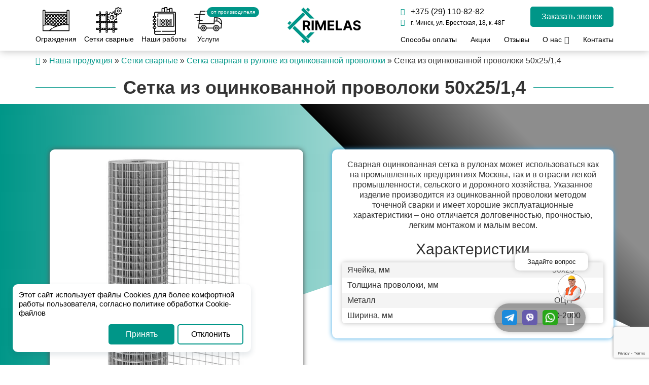

--- FILE ---
content_type: text/html; charset=UTF-8
request_url: https://rimelas.by/setka-iz-otsinkovannoj-provoloki-50h25-1-4/
body_size: 29185
content:
<!DOCTYPE html>
<html lang="ru">
<head>
	<meta charset="UTF-8">
	<meta name="viewport" content="width=device-width, initial-scale=1, maximum-scale=1">
	<link rel="preload" href="/wp-content/themes/mils-theme/fonts/fontawesome-webfont.woff2" as="font" type="font/woff2" crossorigin>
	<link rel="preload" href="/wp-content/themes/mils-theme/styles/Montserrat-Regular.ttf" as="font" type="font/ttf" crossorigin>
	<meta http-equiv="X-UA-Compatible" content="IE=edge">
	<title>Сетка оцинкованная 50×25×1.4 мм — выгодная цена в Минске</title><style id="rocket-critical-css">ul{box-sizing:border-box}:root{--wp--preset--font-size--normal:16px;--wp--preset--font-size--huge:42px}html{font-family:sans-serif;-ms-text-size-adjust:100%;-webkit-text-size-adjust:100%}body{margin:0}footer{display:block}a{background-color:transparent}strong{font-weight:bold}h1{font-size:2em;margin:.67em 0}img{border:0}svg:not(:root){overflow:hidden}button,input{font:inherit;margin:0;color:inherit}button{overflow:visible}button{text-transform:none}button,input[type='submit']{-webkit-appearance:button}button::-moz-focus-inner,input::-moz-focus-inner{padding:0;border:0}input{line-height:normal}input[type='checkbox']{-webkit-box-sizing:border-box;-moz-box-sizing:border-box;box-sizing:border-box;padding:0}*{-webkit-box-sizing:border-box;-moz-box-sizing:border-box;box-sizing:border-box}*:before,*:after{-webkit-box-sizing:border-box;-moz-box-sizing:border-box;box-sizing:border-box}html{font-size:10px}body{font-family:'Helvetica Neue',Helvetica,Arial,sans-serif;font-size:14px;line-height:1.42857143;color:#333;background-color:#fff}input,button{font-family:inherit;font-size:inherit;line-height:inherit}a{text-decoration:none;color:#337ab7}img{vertical-align:middle}h1,.h3{font-family:inherit;font-weight:500;line-height:1.1;color:inherit}h1,.h3{margin-top:20px;margin-bottom:10px}h1{font-size:36px}.h3{font-size:24px}p{margin:0 0 10px}ul{margin-top:0;margin-bottom:10px}ul ul{margin-bottom:0}.container{margin-right:auto;margin-left:auto;padding-right:15px;padding-left:15px}@media (min-width:768px){.container{width:750px}}@media (min-width:992px){.container{width:970px}}@media (min-width:1200px){.container{width:1170px}}.row{margin-right:-15px;margin-left:-15px}.col-md-3,.col-md-4,.col-md-5,.col-xs-12{position:relative;min-height:1px;padding-right:15px;padding-left:15px}.col-xs-12{float:left}.col-xs-12{width:100%}@media (min-width:992px){.col-md-3,.col-md-4,.col-md-5{float:left}.col-md-5{width:41.66666667%}.col-md-4{width:33.33333333%}.col-md-3{width:25%}}label{font-weight:bold;display:inline-block;max-width:100%;margin-bottom:5px}input[type='checkbox']{line-height:normal;margin:4px 0 0;margin-top:1px \9}.container:before,.container:after,.row:before,.row:after{display:table;content:' '}.container:after,.row:after{clear:both}@-ms-viewport{width:device-width}body{margin:0;padding:0;line-height:1.25;font-family:'Montserrat',sans-serif!important;font-size:16px;overflow-x:hidden!important;position:relative;font-variant-numeric:tabular-nums}html{overflow-x:hidden!important}*{outline:0!important}img{max-width:100%}.w100{width:100%}.mb20{margin-bottom:20px}.mt40{margin-top:40px}.tac{text-align:center}.aifs{align-items:flex-start}#header{height:100px;position:relative;z-index:2;background:#FFFFFF;box-shadow:0px 1px 15px rgba(0,0,0,0.25)}.main-header{display:flex;flex-wrap:wrap;align-items:center;justify-content:space-between}.phones-header{display:flex;justify-content:space-between;flex-wrap:wrap;align-items:center;margin:0 10px;padding:0px;list-style:none}.phones-header a{background-repeat:no-repeat;background-size:contain;padding-left:25px;margin:3px 15px;font-size:15px;color:#232323;text-decoration:none!important;padding:3px 0px 3px 28px;font-weight:600}.open-pop{background:#009688;color:#fff;border:2px solid #009688;font-size:16px;padding:8px 20px;border-radius:5px}.main-menu-block{background:#009688}#menu21+label div{left:0px}#menu21+label div:nth-child(2):before{content:"";opacity:0}.burger input{display:none}label.mob-menu{position:relative;width:50px;height:40px;display:flex;margin:1.7em;text-align:left;margin:0px}label.mob-menu div,label.mob-menu div:before,label.mob-menu div:after{background:#009688;position:absolute;height:5px;width:50px;border-radius:4px}label.mob-menu div:first-child{top:0px}label.mob-menu div:nth-child(2){top:15px}label.mob-menu div:nth-child(3){top:30px}.pop_up_container{position:fixed;display:none;width:100%;height:100%;background:black;top:0;left:0;opacity:0.8;z-index:999999}.call_pop_up{border:2px solid #009688;position:fixed;left:0;right:0;top:50%;transform:translateY(-50%);margin:auto;min-width:320px;max-width:420px;background-color:#fff;padding:15px 15px 15px;animation:opacityOut 1s forwards;display:none;z-index:9991000;border-radius:5px}.close_pop_up{position:absolute;right:0px;top:0;width:30px;font-size:30px;display:flex;justify-content:center;align-items:center;transform:rotate(45deg);height:30px}.call_pop_up .formajax input[type="text"],.call_pop_up .formajax input[type="tel"]{background:#FFFFFF;border:1px solid #009688;box-sizing:border-box;border-radius:5px;padding:14px 20px}.call_pop_up .formajax input[type="submit"]{background:#009688;box-shadow:0px 0px 10px #bebebe;border-radius:5px;color:#fff;border:none;padding:6px 46px;border:2px solid #009688}#breadcrumbs{margin:10px 0}footer{background:#1F1F1F;padding:25px 0}.footer-content p{color:#fff;font-size:13px}.footer-content{display:flex;flex-direction:column;align-items:center}.footer-content form{display:flex;flex-direction:column;align-items:flex-start;width:100%}.footer-content input{padding:8px 15px;margin-bottom:10px;border-radius:5px;border:1px solid #ACACAC;background:transparent;color:#fff;width:100%}.footer-content input[type="submit"]{color:#FFFFFF;background:#009688;border:2px solid #009688;margin-top:10px;margin-bottom:0px;border-radius:5px;width:max-content}footer a{color:#FAFAFA}.beat{animation:heartbeat 2s infinite;margin:0 5px}@keyframes heartbeat{0%{transform:scale(1)}10%{transform:scale(1.2)}20%{transform:scale(1)}30%{transform:scale(1.2)}40%{transform:scale(1)}100%{transform:scale(1)}}#for-mob-menu{position:fixed;top:0;z-index:20;left:-100%;width:calc(100% - 100px);background:#fafafa;padding:20px 0px 0 0;box-shadow:0px 0px 10px #bebebe;bottom:0;overflow-y:scroll;display:none}#mobile_menu{padding:0;margin:0}#mobile_menu a{color:#000!important}#mobile_menu .sub-menu{display:none;list-style:none;font-size:16px;width:100%}#mobile_menu>li{padding:10px 0;border-bottom:1px solid #bebebe}#mobile_menu>li a{width:100%;padding:0 15px;flex-wrap:wrap;display:flex}#mobile_menu li.menu-item-has-children{display:flex;flex-wrap:wrap}#mobile_menu li.menu-item-has-children>a{width:calc(100% - 50px)}#mobile_menu>li.menu-item-has-children .toggle-sub{width:50px;display:flex;justify-content:center;align-items:center;border-left:1px solid #bebebe}#mobile_menu .sub-menu a{padding:5px 15px;border-bottom:1px solid #e1e1e1;flex-wrap:nowrap}#mobile_menu .sub-menu .dots{position:relative}#mobile_menu .sub-menu .dots>a:before{content:'';width:5px;height:5px;background:#383838;border-radius:50px;position:absolute;left:0px;top:50%;transform:translateY(-50%)}#mobile_menu .sub-menu a i{margin-right:10px;color:#009688}#mobile_menu .sub-menu li:last-child a{border-bottom:0px}.footer-copyr{background:#1F1F1F;border-top:1px solid #969798;padding:10px 0}.copyr{display:flex;justify-content:center;align-items:center;font-weight:bold;flex-wrap:wrap;font-size:13px}.copyr p{margin-bottom:0px;color:#fff}.copyr p a{color:#fff;font-weight:bold}.copyr .copyr-sep{width:1px;height:25px;margin:0 50px;display:flex;background:#969798}.fotter-h{min-height:40px;display:flex;justify-content:flex-start;align-items:center;margin-bottom:20px}.fotter-h.footer-logo{justify-content:flex-start}.fotter-h p{position:relative;font-size:20px;line-height:19px;color:#FFFFFF;font-weight:bold;margin-bottom:0px}.footer-after-logo{color:#fff;font-size:14px;margin:0px 0 20px}.grafik{display:flex;float:left;max-width:280px;padding:0px}.grafik li{width:30px;height:30px;background:0 0;margin-right:5px;font-size:12px;display:flex;justify-content:center;align-items:center;color:#fff;font-weight:bold;position:relative;background:0 0;border:1px solid;border-radius:5px}.grafik li.full-day{background:#fff;color:#232323;border-color:#fff}.grafik li.today{background:#009688;color:#fff;border-color:#009688}.grafik li span{display:block;position:absolute;bottom:996px;font-size:12px;line-height:13px;font-weight:400;padding:3px;z-index:-2;background-repeat:no-repeat;background-color:#009688;background-size:cover;color:#fff;opacity:0;width:100px;text-align:center}.grafik li span:after{content:'';width:10px;height:10px;background:#009688;position:absolute;transform:rotate(45deg);left:0;right:0;top:-3px;z-index:-2;margin:0 auto}.aifs{align-items:flex-start}.grafik-w{background-image:url(/wp-content/uploads/2022/04/Mask-group-1.svg);font-size:14px!important;padding-left:20px;background-size:contain;background-repeat:no-repeat}.sposob-w{background-image:url(/wp-content/uploads/2022/04/Mask-group-2.svg);font-size:14px!important;padding-left:20px;background-size:contain;background-repeat:no-repeat;margin-top:15px}.border-footer{display:flex;flex-direction:row;flex-wrap:wrap;align-items:flex-start}.border-footer .pol-block{width:50%;min-width:200px;padding:0 10px;margin-bottom:20px}.phone-w{background-image:url('/wp-content/themes/mils-theme/img/svg/phone-f.svg')}.phone-w,.adres-w,.email-w{font-size:17px!important;font-weight:bold;padding-left:20px;background-repeat:no-repeat;background-size:contain;line-height:1}.email-w{background-image:url('/wp-content/uploads/2022/04/Mask-group-3.svg')}.adres-w{background-image:url('/wp-content/uploads/2022/04/Mask-group-4.svg')}.border-footer .pol-block .phones-header{margin:0px}.border-footer .pol-block a{color:#fff!important}.border-footer .pol-block .phones-header a{margin:0px;padding:0px;margin-bottom:5px;font-weight:normal}footer .map-link{border-bottom:1px dashed;display:flex;width:fit-content;text-decoration:none;margin-top:5px}.pretty{display:flex;justify-content:center;align-items:center;position:relative}h1.pretty:before{content:'';position:absolute;width:20px;height:1px;background:#009688;left:0;top:calc(50% - 1px);width:100%;z-index:0}h1.pretty span{position:relative;font-weight:bold;text-align:center;background:#fff;z-index:1;padding:3px 15px}#breadcrumbs a{color:#009688}#menu-item-41>a{display:flex}#left-header-menu{display:flex;flex-wrap:wrap;padding:0px;margin:0px}#left-header-menu li{padding-right:15px;list-style:none}#left-header-menu>li{min-height:100px;display:flex;flex-wrap:wrap;align-items:center}#left-header-menu li a{color:#000000;text-decoration:none!important;display:flex;flex-direction:column-reverse;align-items:center;text-align:center;font-size:14px;font-weight:500;position:relative}#left-header-menu li a[title]:after{content:attr(title);position:absolute;left:25px;background:#009688;border-radius:50px;padding:4px 8px;font-size:10px;top:0px;display:flex;width:max-content;color:#fff}#left-header-menu li a div{width:55px;height:55px}#left-header-menu li a div img{height:auto!important;width:auto!important}.menu-left-header-menu-container,.right-top-container{width:calc(50% - 150px)}.main-phone-adres{display:flex;flex-direction:column;justify-content:space-between}.main-phone-adres a{color:#000;text-decoration:none!important;font-size:12px}.main-phone-adres a i{width:20px;color:#009688;font-size:14px}.main-phone-adres a.main-phone{font-size:16px}.right-top-top{display:flex;flex-wrap:wrap;justify-content:space-between}#right-header-menu{display:flex;flex-wrap:wrap;justify-content:space-between;margin:0px;padding:0px;margin-top:15px}#right-header-menu li{list-style:none}#right-header-menu li a{text-decoration:none!important;color:#000;font-size:14px}.container{width:1170px!important;max-width:100%}.sticky-mob{position:sticky;z-index:3;background:#fff;bottom:0;padding:15px;box-shadow:3px -8px 10px #e3e3e3b8;display:flex;flex-direction:column}.sticky-mob .open-pop{width:max-content;margin-bottom:10px}.sticky-mob ul{padding-left:0px}.sticky-mob li{list-style:none}.sticky-mob a{font-size:16px;font-weight:bold;color:#000}.proof{position:relative;display:flex;margin-bottom:10px}.proof input{width:20px;height:20px;margin:0 10px 0 0;opacity:0;z-index:3}.proof div{width:calc(100% - 30px);font-size:12px}.proof div:before{content:'';position:absolute;width:20px;height:20px;border-radius:3px;border:1px solid;left:0;top:2px}footer .proof div{color:#fff}#left-header-menu .sub-menu{position:absolute;top:100px;left:calc(50vw - 585px);width:1170px;z-index:3;display:flex;flex-wrap:wrap;padding:30px;display:flex;visibility:hidden;opacity:0;background:#fff}#left-header-menu:after{content:'';top:100%;position:absolute;width:100vw;height:100vh;left:0;background:#1d2327b5;z-index:2;visibility:hidden;opacity:0}#left-header-menu .sub-menu li{display:flex;flex-wrap:wrap;align-items:flex-end;padding-right:30px;margin-right:30px;border-right:1px solid #adadad}#left-header-menu .sub-menu li>a{padding:10px;border-radius:5px;font-size:14px;box-shadow:0px 0px 10px #bebebe;margin:10px;margin-bottom:0px;margin-top:0px}#left-header-menu .sub-menu li .menu-price{position:relative}#left-header-menu .sub-menu li .menu-price:before{content:'';width:61px;height:61px;display:flex;justify-content:center;align-items:center;border-radius:50px;position:absolute;left:0;top:-50px;right:0;z-index:0;background-image:linear-gradient(135deg,#009688 0%,#ebf7f6 80%);margin:auto;z-index:1}#left-header-menu .sub-menu li .menu-price:after{content:''}#left-header-menu .sub-menu li .menu-price i{width:55px;height:55px;display:flex;justify-content:center;align-items:center;border-radius:50px;position:absolute;top:-47px;left:0;right:0;margin:auto;background:#009688;z-index:1;font-size:25px}#left-header-menu .sub-menu li .menu-price a{background:#009688;border-radius:50px;display:flex;flex-wrap:wrap;color:#fff;width:max-content;padding:10px 20px;padding-top:15px}.mob-adres{display:flex;flex-direction:column}.mob-adres a{font-size:14px}.mob-adres span{font-size:12px;color:#afacac}.mob-adres a br{display:none}div.mob-text-button a{margin-top:10px;display:flex;flex-wrap:wrap}.header-soc{display:flex;flex-wrap:wrap;padding:0px;margin:0px;list-style:none;align-items:center;padding-left:0px!important}.header-soc li{margin:0 5px}.header-soc li:first-child{margin-left:0px}.header-soc li a{flex-wrap:wrap;display:flex}@media (max-width:1190px){#left-header-menu .sub-menu{left:15px;width:calc(100vw - 30px)}}@media (max-width:1145px){.right-top-top .open-pop{padding:5px 10px;font-size:14px}}@media (max-width:1130px){.menu-left-header-menu-container,.right-top-container{width:calc(50% - 110px)}}@media (min-width:998px){.desk-hidden{display:none}}@media (max-width:997px){#header{display:flex;flex-wrap:wrap;align-items:center}.mob-hidden{display:none}#for-mob-menu{display:flex;flex-direction:column;justify-content:space-between}.menu-left-header-menu-container,.right-top-container{display:none}footer .row>.col-xs-12{margin-bottom:50px}}@media (max-width:600px){.copyr{flex-direction:column}.copyr .copyr-sep{display:none}.copyr p{margin-bottom:10px}}</style><link rel="preload" href="https://rimelas.by/wp-content/cache/min/1/81cabad97c831352d421c8249019c1fc.css" data-rocket-async="style" as="style" onload="this.onload=null;this.rel='stylesheet'" media="all" data-minify="1" />
	<meta name='robots' content='index, follow, max-image-preview:large, max-snippet:-1, max-video-preview:-1' />

	<!-- This site is optimized with the Yoast SEO plugin v19.4 - https://yoast.com/wordpress/plugins/seo/ -->
	<title>Сетка оцинкованная 50×25×1.4 мм — выгодная цена в Минске</title>
	<meta name="description" content="Купить сварную сетку 50×25 мм, проволока 1.4 мм — в наличии на складе. Оформите заказ онлайн, доставка по РБ." />
	<link rel="canonical" href="https://rimelas.by/setka-iz-otsinkovannoj-provoloki-50h25-1-4/" />
	<meta property="og:locale" content="ru_RU" />
	<meta property="og:type" content="article" />
	<meta property="og:title" content="Сетка оцинкованная 50×25×1.4 мм — выгодная цена в Минске" />
	<meta property="og:description" content="Купить сварную сетку 50×25 мм, проволока 1.4 мм — в наличии на складе. Оформите заказ онлайн, доставка по РБ." />
	<meta property="og:url" content="https://rimelas.by/setka-iz-otsinkovannoj-provoloki-50h25-1-4/" />
	<meta property="og:site_name" content="Rimelas" />
	<meta property="article:published_time" content="2022-05-12T20:47:30+00:00" />
	<meta property="article:modified_time" content="2025-08-08T11:38:47+00:00" />
	<meta property="og:image" content="https://rimelas.by/wp-content/uploads/2022/05/Setkasvarnayaocinkovannaya-50h50mmD1.6mm1h50mcena3550-rub-500x500-1.jpg" />
	<meta property="og:image:width" content="500" />
	<meta property="og:image:height" content="500" />
	<meta property="og:image:type" content="image/jpeg" />
	<meta name="author" content="rimelas-admin" />
	<meta name="twitter:card" content="summary_large_image" />
	<meta name="twitter:label1" content="Написано автором" />
	<meta name="twitter:data1" content="rimelas-admin" />
	<meta name="twitter:label2" content="Примерное время для чтения" />
	<meta name="twitter:data2" content="1 минута" />
	<script type="application/ld+json" class="yoast-schema-graph">{"@context":"https://schema.org","@graph":[{"@type":"WebSite","@id":"https://rimelas.by/#website","url":"https://rimelas.by/","name":"Rimelas","description":"Ещё один сайт на WordPress","potentialAction":[{"@type":"SearchAction","target":{"@type":"EntryPoint","urlTemplate":"https://rimelas.by/?s={search_term_string}"},"query-input":"required name=search_term_string"}],"inLanguage":"ru-RU"},{"@type":"ImageObject","inLanguage":"ru-RU","@id":"https://rimelas.by/setka-iz-otsinkovannoj-provoloki-50h25-1-4/#primaryimage","url":"https://rimelas.by/wp-content/uploads/2022/05/Setkasvarnayaocinkovannaya-50h50mmD1.6mm1h50mcena3550-rub-500x500-1.jpg","contentUrl":"https://rimelas.by/wp-content/uploads/2022/05/Setkasvarnayaocinkovannaya-50h50mmD1.6mm1h50mcena3550-rub-500x500-1.jpg","width":500,"height":500},{"@type":"WebPage","@id":"https://rimelas.by/setka-iz-otsinkovannoj-provoloki-50h25-1-4/","url":"https://rimelas.by/setka-iz-otsinkovannoj-provoloki-50h25-1-4/","name":"Сетка оцинкованная 50×25×1.4 мм — выгодная цена в Минске","isPartOf":{"@id":"https://rimelas.by/#website"},"primaryImageOfPage":{"@id":"https://rimelas.by/setka-iz-otsinkovannoj-provoloki-50h25-1-4/#primaryimage"},"image":{"@id":"https://rimelas.by/setka-iz-otsinkovannoj-provoloki-50h25-1-4/#primaryimage"},"thumbnailUrl":"https://rimelas.by/wp-content/uploads/2022/05/Setkasvarnayaocinkovannaya-50h50mmD1.6mm1h50mcena3550-rub-500x500-1.jpg","datePublished":"2022-05-12T20:47:30+00:00","dateModified":"2025-08-08T11:38:47+00:00","author":{"@id":"https://rimelas.by/#/schema/person/ce0794f2acf8e7cba8a343754c08b749"},"description":"Купить сварную сетку 50×25 мм, проволока 1.4 мм — в наличии на складе. Оформите заказ онлайн, доставка по РБ.","breadcrumb":{"@id":"https://rimelas.by/setka-iz-otsinkovannoj-provoloki-50h25-1-4/#breadcrumb"},"inLanguage":"ru-RU","potentialAction":[{"@type":"ReadAction","target":["https://rimelas.by/setka-iz-otsinkovannoj-provoloki-50h25-1-4/"]}]},{"@type":"BreadcrumbList","@id":"https://rimelas.by/setka-iz-otsinkovannoj-provoloki-50h25-1-4/#breadcrumb","itemListElement":[{"@type":"ListItem","position":1,"name":"Главная","item":"https://rimelas.by/"},{"@type":"ListItem","position":2,"name":"Наша продукция","item":"https://rimelas.by/catalog/"},{"@type":"ListItem","position":3,"name":"Сетки сварные","item":"https://rimelas.by/catalog/komplektuyushhie/"},{"@type":"ListItem","position":4,"name":"Сетка сварная в рулоне из оцинкованной проволоки","item":"https://rimelas.by/catalog/komplektuyushhie/setka-iz-otsinkovannoj-provoloki/"},{"@type":"ListItem","position":5,"name":"Сетка из оцинкованной проволоки 50х25/1,4"}]},{"@type":"Person","@id":"https://rimelas.by/#/schema/person/ce0794f2acf8e7cba8a343754c08b749","name":"rimelas-admin","image":{"@type":"ImageObject","inLanguage":"ru-RU","@id":"https://rimelas.by/#/schema/person/image/","url":"https://secure.gravatar.com/avatar/a7310c3f2cffdd943e1698816456baea13245a6e41d8976b55a6ed85cb22a751?s=96&d=mm&r=g","contentUrl":"https://secure.gravatar.com/avatar/a7310c3f2cffdd943e1698816456baea13245a6e41d8976b55a6ed85cb22a751?s=96&d=mm&r=g","caption":"rimelas-admin"},"sameAs":["https://rimelas.by"]}]}</script>
	<!-- / Yoast SEO plugin. -->


<link rel='dns-prefetch' href='//www.google.com' />
<link href='https://fonts.gstatic.com' crossorigin rel='preconnect' />
<link rel="alternate" type="application/rss+xml" title="Rimelas &raquo; Лента" href="https://rimelas.by/feed/" />
<link rel="alternate" type="application/rss+xml" title="Rimelas &raquo; Лента комментариев" href="https://rimelas.by/comments/feed/" />
<link rel="alternate" type="application/rss+xml" title="Rimelas &raquo; Лента комментариев к &laquo;Сетка из оцинкованной проволоки 50х25/1,4&raquo;" href="https://rimelas.by/setka-iz-otsinkovannoj-provoloki-50h25-1-4/feed/" />
<style id='wp-img-auto-sizes-contain-inline-css' type='text/css'>
img:is([sizes=auto i],[sizes^="auto," i]){contain-intrinsic-size:3000px 1500px}
/*# sourceURL=wp-img-auto-sizes-contain-inline-css */
</style>
<style id='classic-theme-styles-inline-css' type='text/css'>
/*! This file is auto-generated */
.wp-block-button__link{color:#fff;background-color:#32373c;border-radius:9999px;box-shadow:none;text-decoration:none;padding:calc(.667em + 2px) calc(1.333em + 2px);font-size:1.125em}.wp-block-file__button{background:#32373c;color:#fff;text-decoration:none}
/*# sourceURL=/wp-includes/css/classic-themes.min.css */
</style>







<style id='rocket-lazyload-inline-css' type='text/css'>
.rll-youtube-player{position:relative;padding-bottom:56.23%;height:0;overflow:hidden;max-width:100%;}.rll-youtube-player iframe{position:absolute;top:0;left:0;width:100%;height:100%;z-index:100;background:0 0}.rll-youtube-player img{bottom:0;display:block;left:0;margin:auto;max-width:100%;width:100%;position:absolute;right:0;top:0;border:none;height:auto;cursor:pointer;-webkit-transition:.4s all;-moz-transition:.4s all;transition:.4s all}.rll-youtube-player img:hover{-webkit-filter:brightness(75%)}.rll-youtube-player .play{height:72px;width:72px;left:50%;top:50%;margin-left:-36px;margin-top:-36px;position:absolute;background:url(https://rimelas.by/wp-content/plugins/wp-rocket/assets/img/youtube.png) no-repeat;cursor:pointer}
/*# sourceURL=rocket-lazyload-inline-css */
</style>
<script type="text/javascript" src="https://rimelas.by/wp-content/themes/mils-theme/scripts/jquery.min.js" id="jquery-js" defer></script>
<link rel="https://api.w.org/" href="https://rimelas.by/wp-json/" /><link rel="alternate" title="JSON" type="application/json" href="https://rimelas.by/wp-json/wp/v2/posts/615" /><link rel="EditURI" type="application/rsd+xml" title="RSD" href="https://rimelas.by/xmlrpc.php?rsd" />
<link rel='shortlink' href='https://rimelas.by/?p=615' />
<meta name="generator" content="Powered by Visual Composer - drag and drop page builder for WordPress."/>
<!--[if lte IE 9]><link rel="stylesheet" type="text/css" href="https://rimelas.by/wp-content/plugins/js_composer/assets/css/vc_lte_ie9.min.css" media="screen"><![endif]--><!-- Google Tag Manager -->
<script data-rocketlazyloadscript='[data-uri]' ></script>
<!-- End Google Tag Manager --><link rel="icon" href="https://rimelas.by/wp-content/uploads/2022/04/cropped-Group-2-1-1-1-32x32.png" sizes="32x32" />
<link rel="icon" href="https://rimelas.by/wp-content/uploads/2022/04/cropped-Group-2-1-1-1-192x192.png" sizes="192x192" />
<link rel="apple-touch-icon" href="https://rimelas.by/wp-content/uploads/2022/04/cropped-Group-2-1-1-1-180x180.png" />
<meta name="msapplication-TileImage" content="https://rimelas.by/wp-content/uploads/2022/04/cropped-Group-2-1-1-1-270x270.png" />
<noscript><style type="text/css"> .wpb_animate_when_almost_visible { opacity: 1; }</style></noscript><noscript><style id="rocket-lazyload-nojs-css">.rll-youtube-player, [data-lazy-src]{display:none !important;}</style></noscript><script>
/*! loadCSS rel=preload polyfill. [c]2017 Filament Group, Inc. MIT License */
(function(w){"use strict";if(!w.loadCSS){w.loadCSS=function(){}}
var rp=loadCSS.relpreload={};rp.support=(function(){var ret;try{ret=w.document.createElement("link").relList.supports("preload")}catch(e){ret=!1}
return function(){return ret}})();rp.bindMediaToggle=function(link){var finalMedia=link.media||"all";function enableStylesheet(){link.media=finalMedia}
if(link.addEventListener){link.addEventListener("load",enableStylesheet)}else if(link.attachEvent){link.attachEvent("onload",enableStylesheet)}
setTimeout(function(){link.rel="stylesheet";link.media="only x"});setTimeout(enableStylesheet,3000)};rp.poly=function(){if(rp.support()){return}
var links=w.document.getElementsByTagName("link");for(var i=0;i<links.length;i++){var link=links[i];if(link.rel==="preload"&&link.getAttribute("as")==="style"&&!link.getAttribute("data-loadcss")){link.setAttribute("data-loadcss",!0);rp.bindMediaToggle(link)}}};if(!rp.support()){rp.poly();var run=w.setInterval(rp.poly,500);if(w.addEventListener){w.addEventListener("load",function(){rp.poly();w.clearInterval(run)})}else if(w.attachEvent){w.attachEvent("onload",function(){rp.poly();w.clearInterval(run)})}}
if(typeof exports!=="undefined"){exports.loadCSS=loadCSS}
else{w.loadCSS=loadCSS}}(typeof global!=="undefined"?global:this))
</script></head>
<body>
<!-- Google Tag Manager (noscript) -->
<noscript><iframe src="https://www.googletagmanager.com/ns.html?id=GTM-TJNCPNV"
height="0" width="0" style="display:none;visibility:hidden"></iframe></noscript>
<!-- End Google Tag Manager (noscript) -->
	<div id="header" style="height: 100px;">
		<div class="container">
			<div class="main-header">
				<div class="menu-left-header-menu-container"><ul id="left-header-menu" class="left-header-menu"><li id="menu-item-31" class=" menu-item menu-item-type-taxonomy menu-item-object-category menu-item-has-children"><a href="https://rimelas.by/catalog/ograzhdeniya/">Ограждения<div class="select-item-menu"><picture><source data-lazy-srcset="https://rimelas.by/wp-content/webp-express/webp-images/uploads/2022/04/free-icon-fence-848751-1.png.webp" type="image/webp"><img src="data:image/svg+xml,%3Csvg%20xmlns='http://www.w3.org/2000/svg'%20viewBox='0%200%2055%2055'%3E%3C/svg%3E" width="55" height="55" alt="Ограждения" class="webpexpress-processed" data-lazy-src="https://rimelas.by/wp-content/uploads/2022/04/free-icon-fence-848751-1.png"><noscript><img src="https://rimelas.by/wp-content/uploads/2022/04/free-icon-fence-848751-1.png" width="55" height="55" alt="Ограждения" class="webpexpress-processed"></noscript></picture></div></a>
<ul class="sub-menu">
<li id="menu-item-651" class=" menu-item menu-item-type-taxonomy menu-item-object-category"><a href="https://rimelas.by/catalog/ograzhdeniya/evroograzhdeniya/">Евроограждения<div class="select-item-menu"><picture><source data-lazy-srcset="https://rimelas.by/wp-content/webp-express/webp-images/uploads/2022/05/1c3d8ac4340890d793cc6798691334ab.jpg.webp" type="image/webp"><img src="data:image/svg+xml,%3Csvg%20xmlns='http://www.w3.org/2000/svg'%20viewBox='0%200%2055%2055'%3E%3C/svg%3E" width="55" height="55" alt="Евроограждения" class="webpexpress-processed" data-lazy-src="https://rimelas.by/wp-content/uploads/2022/05/1c3d8ac4340890d793cc6798691334ab.jpg"><noscript><img src="https://rimelas.by/wp-content/uploads/2022/05/1c3d8ac4340890d793cc6798691334ab.jpg" width="55" height="55" alt="Евроограждения" class="webpexpress-processed"></noscript></picture></div></a></li>
<li id="menu-item-652" class=" menu-item menu-item-type-taxonomy menu-item-object-category"><a href="https://rimelas.by/catalog/ograzhdeniya/setka-rabitsa/">Сетка-рабица<div class="select-item-menu"><picture><source data-lazy-srcset="https://rimelas.by/wp-content/webp-express/webp-images/uploads/2022/05/e4de174251d530373365d8901233dfa9.png.webp" type="image/webp"><img src="data:image/svg+xml,%3Csvg%20xmlns='http://www.w3.org/2000/svg'%20viewBox='0%200%2055%2055'%3E%3C/svg%3E" width="55" height="55" alt="Сетка-рабица" class="webpexpress-processed" data-lazy-src="https://rimelas.by/wp-content/uploads/2022/05/e4de174251d530373365d8901233dfa9.png"><noscript><img src="https://rimelas.by/wp-content/uploads/2022/05/e4de174251d530373365d8901233dfa9.png" width="55" height="55" alt="Сетка-рабица" class="webpexpress-processed"></noscript></picture></div></a></li>
</ul>
</li>
<li id="menu-item-30" class=" menu-item menu-item-type-taxonomy menu-item-object-category current-post-ancestor menu-item-has-children"><a href="https://rimelas.by/catalog/komplektuyushhie/">Сетки сварные<div class="select-item-menu"><picture><source data-lazy-srcset="https://rimelas.by/wp-content/webp-express/webp-images/uploads/2022/04/free-icon-mesh-5672303-1.png.webp" type="image/webp"><img src="data:image/svg+xml,%3Csvg%20xmlns='http://www.w3.org/2000/svg'%20viewBox='0%200%2055%2055'%3E%3C/svg%3E" width="55" height="55" alt="Сетки сварные" class="webpexpress-processed" data-lazy-src="https://rimelas.by/wp-content/uploads/2022/04/free-icon-mesh-5672303-1.png"><noscript><img src="https://rimelas.by/wp-content/uploads/2022/04/free-icon-mesh-5672303-1.png" width="55" height="55" alt="Сетки сварные" class="webpexpress-processed"></noscript></picture></div></a>
<ul class="sub-menu">
<li id="menu-item-665" class=" menu-item menu-item-type-taxonomy menu-item-object-category"><a href="https://rimelas.by/catalog/komplektuyushhie/svarnaya-setka-kladochnaya/">Сварная сетка<br>кладочная<div class="select-item-menu"><picture><source data-lazy-srcset="https://rimelas.by/wp-content/webp-express/webp-images/uploads/2022/05/d0f50de27b136e133bf58b83b5d7a662.jpg.webp" type="image/webp"><img src="data:image/svg+xml,%3Csvg%20xmlns='http://www.w3.org/2000/svg'%20viewBox='0%200%2055%2055'%3E%3C/svg%3E" width="55" height="55" alt="Сварная сетка кладочная" class="webpexpress-processed" data-lazy-src="https://rimelas.by/wp-content/uploads/2022/05/d0f50de27b136e133bf58b83b5d7a662.jpg"><noscript><img src="https://rimelas.by/wp-content/uploads/2022/05/d0f50de27b136e133bf58b83b5d7a662.jpg" width="55" height="55" alt="Сварная сетка кладочная" class="webpexpress-processed"></noscript></picture></div></a></li>
<li id="menu-item-666" class=" menu-item menu-item-type-taxonomy menu-item-object-category current-post-ancestor current-menu-parent current-post-parent"><a href="https://rimelas.by/catalog/komplektuyushhie/setka-iz-otsinkovannoj-provoloki/">Сетка сварная<br>в рулоне<div class="select-item-menu"><picture><source data-lazy-srcset="https://rimelas.by/wp-content/webp-express/webp-images/uploads/2022/05/Setkasvarnayaocinkovannaya-50h50mmD1.6mm1h50mcena3550-rub-500x500-1.jpg.webp" type="image/webp"><img src="data:image/svg+xml,%3Csvg%20xmlns='http://www.w3.org/2000/svg'%20viewBox='0%200%2055%2055'%3E%3C/svg%3E" width="55" height="55" alt="Сетка сварная в рулоне" class="webpexpress-processed" data-lazy-src="https://rimelas.by/wp-content/uploads/2022/05/Setkasvarnayaocinkovannaya-50h50mmD1.6mm1h50mcena3550-rub-500x500-1.jpg"><noscript><img src="https://rimelas.by/wp-content/uploads/2022/05/Setkasvarnayaocinkovannaya-50h50mmD1.6mm1h50mcena3550-rub-500x500-1.jpg" width="55" height="55" alt="Сетка сварная в рулоне" class="webpexpress-processed"></noscript></picture></div></a></li>
</ul>
</li>
<li id="menu-item-833" class=" menu-item menu-item-type-taxonomy menu-item-object-category"><a href="https://rimelas.by/nashi-raboty/">Наши работы<div class="select-item-menu"><picture><source data-lazy-srcset="https://rimelas.by/wp-content/webp-express/webp-images/uploads/2022/11/001-real-estate.png.webp" type="image/webp"><img src="data:image/svg+xml,%3Csvg%20xmlns='http://www.w3.org/2000/svg'%20viewBox='0%200%2055%2055'%3E%3C/svg%3E" width="55" height="55" alt="Наши работы" class="webpexpress-processed" data-lazy-src="https://rimelas.by/wp-content/uploads/2022/11/001-real-estate.png"><noscript><img src="https://rimelas.by/wp-content/uploads/2022/11/001-real-estate.png" width="55" height="55" alt="Наши работы" class="webpexpress-processed"></noscript></picture></div></a></li>
<li id="menu-item-32" class=" menu-item menu-item-type-post_type menu-item-object-page"><a href="https://rimelas.by/dostavka/" title="от производителя" >Услуги<div class="select-item-menu"><picture><source data-lazy-srcset="https://rimelas.by/wp-content/webp-express/webp-images/uploads/2022/04/free-icon-delivery-truck-869121-1-1.png.webp" type="image/webp"><img src="data:image/svg+xml,%3Csvg%20xmlns='http://www.w3.org/2000/svg'%20viewBox='0%200%2055%2055'%3E%3C/svg%3E" width="55" height="55" alt="Услуги" class="webpexpress-processed" data-lazy-src="https://rimelas.by/wp-content/uploads/2022/04/free-icon-delivery-truck-869121-1-1.png"><noscript><img src="https://rimelas.by/wp-content/uploads/2022/04/free-icon-delivery-truck-869121-1-1.png" width="55" height="55" alt="Услуги" class="webpexpress-processed"></noscript></picture></div></a></li>
</ul></div>									<div class="logo">
													<a href="/">
								<picture><source data-lazy-srcset="https://rimelas.by/wp-content/webp-express/webp-images/uploads/2022/04/Group-2-1-1-1.png.webp" type="image/webp"><img width="146" height="71" src="data:image/svg+xml,%3Csvg%20xmlns='http://www.w3.org/2000/svg'%20viewBox='0%200%20146%2071'%3E%3C/svg%3E" class="webpexpress-processed" data-lazy-src="https://rimelas.by/wp-content/uploads/2022/04/Group-2-1-1-1.png"><noscript><img width="146" height="71" src="https://rimelas.by/wp-content/uploads/2022/04/Group-2-1-1-1.png" class="webpexpress-processed"></noscript></picture>
							</a>
											</div>
								<div class="header-phone">
				<a href="tel:+375 (29) 110-82-82"><i class='fa fa-phone'></i></a>
			</div>
				<div class="right-top-container">
					<div class="right-top-top">
						<div class="main-phone-adres">
															<a class="main-phone" href="tel:+375 (29) 110-82-82"><i class="fa fa-phone"></i>+375 (29) 110-82-82</a>
															<a href="/kontakty/"><i class="fa fa-map-marker"> </i>г. Минск, ул. Брестская, 18, к. 48Г</a>
													</div>
						<button class="open-pop mob-hidden" data-subject="Обратный звонок из шапки">Заказать звонок</button>
					</div>
					<div class="menu-right-header-menu-container"><ul id="right-header-menu" class="right-header-menu"><li id="menu-item-39" class="menu-item menu-item-type-post_type menu-item-object-page menu-item-39"><a href="https://rimelas.by/sposoby-oplaty/">Способы оплаты</a></li>
<li id="menu-item-43" class="menu-item menu-item-type-taxonomy menu-item-object-category menu-item-43"><a href="https://rimelas.by/akcii/">Акции</a></li>
<li id="menu-item-42" class="menu-item menu-item-type-post_type menu-item-object-page menu-item-42"><a href="https://rimelas.by/otzyvy/">Отзывы</a></li>
<li id="menu-item-859" class="menu-item menu-item-type-custom menu-item-object-custom menu-item-has-children menu-item-859"><a href="#">О нас</a>
<ul class="sub-menu">
	<li id="menu-item-40" class="menu-item menu-item-type-post_type menu-item-object-page menu-item-40"><a href="https://rimelas.by/o-nas/">О компании</a></li>
	<li id="menu-item-860" class="menu-item menu-item-type-custom menu-item-object-custom menu-item-860"><a href="https://rimelas.by/wiki/">Словарь терминов</a></li>
	<li id="menu-item-1546" class="menu-item menu-item-type-taxonomy menu-item-object-category menu-item-1546"><a href="https://rimelas.by/faq/">Вопрос-ответ</a></li>
	<li id="menu-item-1590" class="menu-item menu-item-type-taxonomy menu-item-object-category menu-item-1590"><a href="https://rimelas.by/blog/">Блог</a></li>
</ul>
</li>
<li id="menu-item-41" class="menu-item menu-item-type-post_type menu-item-object-page menu-item-41"><a href="https://rimelas.by/kontakty/">Контакты</a></li>
</ul></div>				</div>
				<div class="burger desk-hidden">
					<input type="checkbox" id="menu21" />
					<label class="mob-menu" for="menu21">
						<div></div>
						<div></div>
						<div></div>
					</label>
				</div>
			</div>
		</div>
	</div>
	<div class="main-menu-block mob-hidden">
		<div class="container">
			
		</div>
	</div><div class="container">
	<p id="breadcrumbs"><span><span><a href="https://rimelas.by/"><i class="fa fa-home" aria-hidden="true"></i><span class="hidden">Главная</span></a> » <span><a href="https://rimelas.by/catalog/">Наша продукция</a> » <span><a href="https://rimelas.by/catalog/komplektuyushhie/">Сетки сварные</a> » <span><a href="https://rimelas.by/catalog/komplektuyushhie/setka-iz-otsinkovannoj-provoloki/">Сетка сварная в рулоне из оцинкованной проволоки</a> » <span class="breadcrumb_last" aria-current="page">Сетка из оцинкованной проволоки 50х25/1,4</span></span></span></span></span></span></p>	<h1 class="pretty"><span>Сетка из оцинкованной проволоки 50х25/1,4</span></h1>
</div>
<div class="main-tovar">
	<div class="tovar-header">

	</div>
	<div class="container">
		<div class="row flex-wrap aifs">
			<div class="col-md-6 col-xs-12 block-for-img">
									<div class="tovar-slider">
						<picture><source data-lazy-srcset="https://rimelas.by/wp-content/webp-express/webp-images/uploads/2022/05/Setkasvarnayaocinkovannaya-50h50mmD1.6mm1h50mcena3550-rub-500x500-1.jpg.webp" type="image/webp"><img src="data:image/svg+xml,%3Csvg%20xmlns='http://www.w3.org/2000/svg'%20viewBox='0%200%200%200'%3E%3C/svg%3E" alt="get_the_title" class="webpexpress-processed" data-lazy-src="https://rimelas.by/wp-content/uploads/2022/05/Setkasvarnayaocinkovannaya-50h50mmD1.6mm1h50mcena3550-rub-500x500-1.jpg"><noscript><img src="https://rimelas.by/wp-content/uploads/2022/05/Setkasvarnayaocinkovannaya-50h50mmD1.6mm1h50mcena3550-rub-500x500-1.jpg" alt="get_the_title" class="webpexpress-processed"></noscript></picture>
					</div>
				
			</div>
			<div class="col-md-6 col-xs-12 tac">
				<div class="block-for-text">
											Сварная оцинкованная сетка в рулонах может использоваться как на промышленных предприятиях Москвы, так и в отрасли легкой промышленности, сельского и дорожного хозяйства. Указанное изделие производится из оцинкованной проволоки методом точечной сварки и имеет хорошие эксплуатационные характеристики – оно отличается долговечностью, прочностью, легким монтажом и малым весом.																<p class="h2">Характеристики</p>
						<div class="pretty-table">
							<table>
								<tbody>
																			<tr>
											<td>
												Ячейка, мм											</td>
											<td>
												50х25											</td>
										</tr>
																			<tr>
											<td>
												Толщина проволоки, мм											</td>
											<td>
												1,4											</td>
										</tr>
																			<tr>
											<td>
												Металл											</td>
											<td>
												ОЦП											</td>
										</tr>
																			<tr>
											<td>
												Ширина, мм											</td>
											<td>
												500-2000											</td>
										</tr>
																	</tbody>
							</table>
						</div>
					
									</div>

			</div>
		</div>
	</div>
</div>
<div class="for-prod-buttons">
	<button class="open-pop single-prod-button" data-subject="Запросить расчёт: Сетка из оцинкованной проволоки 50х25/1,4">
		<svg fill="#fff" height="480pt" viewBox="0 0 480 480" width="480pt" xmlns="http://www.w3.org/2000/svg">
			<path d="m184 288c-44.183594 0-80 35.816406-80 80s35.816406 80 80 80 80-35.816406 80-80c-.046875-44.164062-35.835938-79.953125-80-80zm0 144c-35.347656 0-64-28.652344-64-64s28.652344-64 64-64 64 28.652344 64 64c-.039062 35.328125-28.671875 63.960938-64 64zm0 0" />
			<path d="m184 344c9.769531 0 16 4.734375 16 8h16c0-11.367188-10.070312-20.574219-24-23.199219v-8.800781h-16v8.800781c-13.929688 2.605469-24 11.816407-24 23.199219 0 13.464844 14.054688 24 32 24 9.769531 0 16 4.734375 16 8s-6.230469 8-16 8-16-4.734375-16-8h-16c0 11.367188 10.070312 20.574219 24 23.199219v8.800781h16v-8.800781c13.929688-2.605469 24-11.816407 24-23.199219 0-13.464844-14.054688-24-32-24-9.769531 0-16-4.734375-16-8s6.230469-8 16-8zm0 0" />
			<path d="m408 464h-336v-192h128c13.253906 0 24-10.746094 24-24v-200h88v96h96v112h16v-123.3125l-100.6875-100.6875h-99.3125v-8c0-13.253906-10.746094-24-24-24h-176c-13.253906 0-24 10.746094-24 24v224c0 13.253906 10.746094 24 24 24h32v208h368v-112h-16zm-80-404.6875 68.6875 68.6875h-68.6875zm-312 188.6875v-224c0-4.417969 3.582031-8 8-8h176c4.417969 0 8 3.582031 8 8v224c0 4.417969-3.582031 8-8 8h-176c-4.417969 0-8-3.582031-8-8zm0 0" />
			<path d="m256 200h16v16h-16zm0 0" />
			<path d="m288 200h96v16h-96zm0 0" />
			<path d="m256 168h16v16h-16zm0 0" />
			<path d="m288 168h96v16h-96zm0 0" />
			<path d="m256 232h16v16h-16zm0 0" />
			<path d="m288 232h96v16h-96zm0 0" />
			<path d="m256 264h16v16h-16zm0 0" />
			<path d="m288 264h96v16h-96zm0 0" />
			<path d="m200 24h-176v56h176zm-16 40h-144v-24h144zm0 0" />
			<path d="m64 88h-16c-8.835938 0-16 7.164062-16 16v16c0 8.835938 7.164062 16 16 16h16c8.835938 0 16-7.164062 16-16v-16c0-8.835938-7.164062-16-16-16zm-16 32v-16h16v16zm0 0" />
			<path d="m120 88h-16c-8.835938 0-16 7.164062-16 16v16c0 8.835938 7.164062 16 16 16h16c8.835938 0 16-7.164062 16-16v-16c0-8.835938-7.164062-16-16-16zm-16 32v-16h16v16zm0 0" />
			<path d="m176 88h-16c-8.835938 0-16 7.164062-16 16v16c0 8.835938 7.164062 16 16 16h16c8.835938 0 16-7.164062 16-16v-16c0-8.835938-7.164062-16-16-16zm-16 32v-16h16v16zm0 0" />
			<path d="m64 144h-16c-8.835938 0-16 7.164062-16 16v16c0 8.835938 7.164062 16 16 16h16c8.835938 0 16-7.164062 16-16v-16c0-8.835938-7.164062-16-16-16zm-16 32v-16h16v16zm0 0" />
			<path d="m120 144h-16c-8.835938 0-16 7.164062-16 16v16c0 8.835938 7.164062 16 16 16h16c8.835938 0 16-7.164062 16-16v-16c0-8.835938-7.164062-16-16-16zm-16 32v-16h16v16zm0 0" />
			<path d="m176 144h-16c-8.835938 0-16 7.164062-16 16v16c0 8.835938 7.164062 16 16 16h16c8.835938 0 16-7.164062 16-16v-16c0-8.835938-7.164062-16-16-16zm-16 32v-16h16v16zm0 0" />
			<path d="m64 200h-16c-8.835938 0-16 7.164062-16 16v16c0 8.835938 7.164062 16 16 16h16c8.835938 0 16-7.164062 16-16v-16c0-8.835938-7.164062-16-16-16zm-16 32v-16h16v16zm0 0" />
			<path d="m120 200h-16c-8.835938 0-16 7.164062-16 16v16c0 8.835938 7.164062 16 16 16h16c8.835938 0 16-7.164062 16-16v-16c0-8.835938-7.164062-16-16-16zm-16 32v-16h16v16zm0 0" />
			<path d="m176 200h-16c-8.835938 0-16 7.164062-16 16v16c0 8.835938 7.164062 16 16 16h16c8.835938 0 16-7.164062 16-16v-16c0-8.835938-7.164062-16-16-16zm-16 32v-16h16v16zm0 0" />
			<path d="m472.734375 255.265625c-9.496094-9.066406-24.4375-9.066406-33.933594 0l-137.144531 137.140625c-.664062.671875-1.207031 1.453125-1.601562 2.3125l-19.3125 41.9375c-1.394532 3.039062-.75 6.628906 1.617187 8.992188 2.363281 2.367187 5.953125 3.011718 8.992187 1.617187l41.9375-19.3125c.859376-.394531 1.640626-.933594 2.3125-1.601563l137.132813-137.144531c9.375-9.371093 9.375-24.570312 0-33.941406zm-147.445313 158.75-20.960937 9.65625 9.65625-20.960937 102.253906-102.261719 11.3125 11.3125zm113.597657-113.601563-11.3125-11.308593 5.601562-5.601563 11.3125 11.3125zm22.5625-22.558593-5.65625 5.65625-11.3125-11.3125 5.664062-5.65625c3.160157-3.023438 8.140625-3.023438 11.304688 0 3.121093 3.125 3.121093 8.1875 0 11.3125zm0 0" />
		</svg>
		Запросить расчёт
	</button>
	<button class="open-pop single-prod-button" data-subject="Быстрый заказ: Сетка из оцинкованной проволоки 50х25/1,4">
		<svg fill="#fff" xmlns="http://www.w3.org/2000/svg" height="512pt" viewBox="-3 0 512 512" width="512pt">
			<path d="m494.929688 97.148438c-9.492188-10.84375-23.023438-16.816407-38.097657-16.816407h-364.429687l-3.667969-27.5c-3.953125-29.625-24.578125-52.832031-46.957031-52.832031h-26.777344c-8.285156 0-15 6.714844-15 15s6.714844 15 15 15h26.777344c4.8125 0 15.003906 10.175781 17.21875 26.796875l42.9375 322.039063c1.890625 14.195312 9.183594 27.484374 20.535156 37.421874 8.417969 7.371094 18.367188 12.273438 28.789062 14.324219-4.246093 7.808594-6.660156 16.753907-6.660156 26.25 0 30.421875 24.75 55.167969 55.167969 55.167969s55.167969-24.746094 55.167969-55.167969c0-9.0625-2.210938-17.613281-6.101563-25.164062h78.601563c-3.890625 7.550781-6.101563 16.101562-6.101563 25.164062 0 30.421875 24.75 55.167969 55.167969 55.167969s55.167969-24.746094 55.167969-55.167969c0-9.0625-2.210938-17.613281-6.101563-25.164062h39.300782c8.28125 0 15-6.71875 15-15 0-8.285157-6.71875-15-15-15h-302.589844c-14.65625 0-28.671875-12.273438-30.609375-26.800781l-3.136719-23.535157h116.746094c.003906 0 .007812.003907.011718.003907.003907 0 .007813-.003907.015626-.003907h96.367187c.003906 0 .007813.003907.015625.003907.003906 0 .003906-.003907.007812-.003907h83.003907c14.320312 0 28.457031-5.472656 39.808593-15.40625 11.351563-9.9375 18.644532-23.230469 20.535157-37.425781l21.515625-161.367188c1.992187-14.941406-2.136719-29.140624-11.628906-39.984374zm-269.996094 359.683593c0 13.878907-11.289063 25.167969-25.167969 25.167969-13.875 0-25.167969-11.289062-25.167969-25.167969 0-13.875 11.292969-25.164062 25.167969-25.164062 13.878906 0 25.167969 11.289062 25.167969 25.164062zm176.734375 0c0 13.878907-11.289063 25.167969-25.167969 25.167969s-25.167969-11.289062-25.167969-25.167969c0-13.875 11.289063-25.164062 25.167969-25.164062s25.167969 11.289062 25.167969 25.164062zm70.6875-339.921875c3.714843 4.242188 5.300781 10.011719 4.464843 16.253906l-9.019531 67.667969h-102.0625l6.03125-90.5h85.0625c6.300781 0 11.8125 2.335938 15.523438 6.578125zm-213.019531 204.421875-6.035157-90.5h80.371094l-6.035156 90.5zm-8.035157-120.5-6.03125-90.5h96.433594l-6.03125 90.5zm-36.097656-90.5 6.03125 90.5h-112.769531l-12.066406-90.5zm-102.738281 120.5h110.769531l6.035156 90.5h-104.738281zm312.234375 90.5h-66.996094l6.035156-90.5h100.0625l-8.492187 63.703125c-1.9375 14.527344-15.957032 26.796875-30.609375 26.796875zm0 0" />
		</svg>

		Быстрый заказ
	</button>
	<button class="open-pop single-prod-button" data-subject="Купить в рассрочку: Сетка из оцинкованной проволоки 50х25/1,4">
		<svg fill="#fff" id="Layer_1" height="512" viewBox="0 0 512 512" width="512" xmlns="http://www.w3.org/2000/svg" data-name="Layer 1">
			<path d="m234.847 121.362a18.553 18.553 0 1 0 -18.553-18.552 18.573 18.573 0 0 0 18.553 18.552zm0-25.1a6.553 6.553 0 1 1 -6.553 6.553 6.559 6.559 0 0 1 6.553-6.558z" />
			<path d="m258.6 145.115a18.553 18.553 0 1 0 18.552-18.552 18.573 18.573 0 0 0 -18.552 18.552zm25.105 0a6.553 6.553 0 1 1 -6.553-6.552 6.56 6.56 0 0 1 6.554 6.552z" />
			<path d="m224.362 155.6a6 6 0 0 0 8.486 0l54.789-54.788a6 6 0 1 0 -8.485-8.485l-54.789 54.788a6 6 0 0 0 -.001 8.485z" />
			<path d="m256 201.553a77.591 77.591 0 1 0 -77.591-77.591 77.679 77.679 0 0 0 77.591 77.591zm0-143.181a65.591 65.591 0 1 1 -65.591 65.59 65.664 65.664 0 0 1 65.591-65.59z" />
			<path d="m394.919 124a6 6 0 0 0 6 6h28.571a6 6 0 0 0 0-12h-28.571a6 6 0 0 0 -6 6z" />
			<path d="m415.19 63.51-28.571 21.4a6 6 0 0 0 7.195 9.6l28.572-21.4a6 6 0 0 0 -7.2-9.6z" />
			<path d="m386.619 163.011 28.571 21.4a6 6 0 0 0 7.2-9.6l-28.572-21.4a6 6 0 0 0 -7.195 9.6z" />
			<path d="m76.51 124a6 6 0 0 0 6 6h28.571a6 6 0 1 0 0-12h-28.571a6 6 0 0 0 -6 6z" />
			<path d="m118.186 153.407-28.572 21.4a6 6 0 0 0 7.2 9.6l28.571-21.4a6 6 0 0 0 -7.195-9.6z" />
			<path d="m125.381 84.914-28.571-21.404a6 6 0 0 0 -7.2 9.6l28.572 21.4a6 6 0 0 0 7.195-9.6z" />
			<path d="m416.529 222.414a4.827 4.827 0 0 0 -3.529-2.883l-73.587-25.219 5.259-2.658a26 26 0 0 0 14.238-24.635l-.611-11.109a14.089 14.089 0 0 1 2.29-8.476l6.038-9.157a25.975 25.975 0 0 0 0-28.624l-6.037-9.156a14.089 14.089 0 0 1 -2.29-8.476l.611-11.109a26 26 0 0 0 -14.237-24.636l-9.833-4.967a13.91 13.91 0 0 1 -6.184-6.183l-4.968-9.833a26 26 0 0 0 -24.635-14.237l-11.11.611a14.091 14.091 0 0 1 -8.475-2.291l-9.156-6.037a25.973 25.973 0 0 0 -28.624 0l-9.156 6.037a14.129 14.129 0 0 1 -8.475 2.291l-11.11-.611a25.986 25.986 0 0 0 -24.636 14.234l-4.968 9.833a13.907 13.907 0 0 1 -6.185 6.183l-9.831 4.967a26 26 0 0 0 -14.238 24.636l.611 11.109a14.089 14.089 0 0 1 -2.29 8.476l-6.038 9.157a25.973 25.973 0 0 0 0 28.623l6.037 9.157a14.089 14.089 0 0 1 2.29 8.476l-.611 11.109a26 26 0 0 0 14.237 24.635l5.683 2.871-74.009 24.998a4.84 4.84 0 0 0 -3.542 2.891l-31.658 60.099a6.041 6.041 0 0 0 2.6 8.09l31.6 16.743v115.977a5.867 5.867 0 0 0 3.24 5.4l152.223 73.637a5.835 5.835 0 0 0 2.574.6 5.912 5.912 0 0 0 2.593-.6l152.14-73.637a5.858 5.858 0 0 0 3.23-5.4v-115.977l31.637-16.743a6 6 0 0 0 2.487-8.089zm-243.791-41.474a14 14 0 0 1 -7.666-13.265l.612-11.11a26.176 26.176 0 0 0 -4.255-15.74l-6.036-9.156a13.985 13.985 0 0 1 0-15.413l6.037-9.156a26.177 26.177 0 0 0 4.255-15.741l-.612-11.109a14 14 0 0 1 7.667-13.266l9.831-4.967a25.83 25.83 0 0 0 11.485-11.483l4.967-9.834a14.007 14.007 0 0 1 13.265-7.666l11.109.612a26.141 26.141 0 0 0 15.742-4.254l9.156-6.038a13.986 13.986 0 0 1 15.412 0l9.156 6.038a26.152 26.152 0 0 0 15.737 4.254l11.109-.612a14.008 14.008 0 0 1 13.269 7.666l4.967 9.832a25.83 25.83 0 0 0 11.484 11.484l9.833 4.967a14 14 0 0 1 7.666 13.266l-.612 11.109a26.177 26.177 0 0 0 4.255 15.741l6.036 9.155a13.987 13.987 0 0 1 0 15.414l-6.037 9.156a26.177 26.177 0 0 0 -4.255 15.741l.612 11.109a14 14 0 0 1 -7.667 13.265l-9.831 4.968a25.825 25.825 0 0 0 -11.485 11.483l-4.967 9.834a14.035 14.035 0 0 1 -13.265 7.666l-11.109-.612a26.178 26.178 0 0 0 -15.742 4.254l-9.156 6.037a13.982 13.982 0 0 1 -15.412 0l-9.156-6.037a26.207 26.207 0 0 0 -14.341-4.292c-.466 0-.934.012-1.4.038l-11.109.612a13.992 13.992 0 0 1 -13.265-7.667l-4.967-9.833a25.828 25.828 0 0 0 -11.484-11.483zm77.262 306.452-140-67.835v-105.833l110.972 59.089a5.71 5.71 0 0 0 2.743.7 5.784 5.784 0 0 0 1.789-.285 5.959 5.959 0 0 0 3.521-3.032l20.975-41.984zm5.979-191.3-88.342-44.116c-2.7-1.347-5.973-.974-7.656 2.026a6 6 0 0 0 2.3 8.71l85.663 42.775-26.923 53.846-143.9-76.523 26.079-49.61 23 11.487a6 6 0 0 0 5.361-10.736l-15.355-7.668 67.5-22.76 4.605 9.113a25.978 25.978 0 0 0 24.635 14.237l11.11-.611a14.12 14.12 0 0 1 8.475 2.291l9.156 6.037a25.973 25.973 0 0 0 28.624 0l9.156-6.037a14.1 14.1 0 0 1 8.475-2.291l11.11.611a25.982 25.982 0 0 0 24.635-14.237l4.764-9.428 67.38 23.036zm146.021 123.465-140 67.835v-159.18l20.993 41.988a6 6 0 0 0 5.366 3.317 5.431 5.431 0 0 0 2.669-.7l110.972-59.093zm-111.025-60.227-26.924-53.848 144.749-72.282 26.077 49.609z" />
			<path d="m125 336.017a6 6 0 0 0 -6 6v5.372a6 6 0 0 0 12 0v-5.372a6 6 0 0 0 -6-6z" />
			<path d="m125 360.636a6 6 0 0 0 -6 6v40.548a6 6 0 0 0 12 0v-40.548a6 6 0 0 0 -6-6z" />
		</svg>
		Купить в рассрочку
	</button>
	<button class="open-pop single-prod-button" data-subject="Заказать замер: Сетка из оцинкованной проволоки 50х25/1,4">
		<svg fill="#fff" id="Capa_1" enable-background="new 0 0 511 511" height="512" viewBox="0 0 511 511" width="512" xmlns="http://www.w3.org/2000/svg">
			<g id="Outline_20_">
				<g>
					<path d="m191.5 327h224c4.143 0 7.5-3.358 7.5-7.5v-176c0-2.301-1.057-4.476-2.866-5.897l-112-88c-2.721-2.137-6.547-2.137-9.268 0l-112 88c-1.81 1.422-2.866 3.596-2.866 5.897v176c0 4.142 3.357 7.5 7.5 7.5zm79.5-15v-113h65v113zm-72-164.854 104.5-82.107 104.5 82.107v164.854h-57v-120.5c0-4.142-3.357-7.5-7.5-7.5h-80c-4.143 0-7.5 3.358-7.5 7.5v120.5h-57z" />
					<path d="m463.5 312c-4.143 0-7.5 3.358-7.5 7.5s3.357 7.5 7.5 7.5h32c4.143 0 7.5-3.358 7.5-7.5s-3.357-7.5-7.5-7.5h-8.5v-249h8.5c4.143 0 7.5-3.358 7.5-7.5s-3.357-7.5-7.5-7.5h-32c-4.143 0-7.5 3.358-7.5 7.5s3.357 7.5 7.5 7.5h8.5v249z" />
					<path d="m503.5 384h-88c-4.143 0-7.5 3.358-7.5 7.5s3.357 7.5 7.5 7.5h80.5v97h-41v-24.5c0-4.142-3.357-7.5-7.5-7.5s-7.5 3.358-7.5 7.5v24.5h-49v-32.5c0-4.142-3.357-7.5-7.5-7.5s-7.5 3.358-7.5 7.5v32.5h-49v-24.5c0-4.142-3.357-7.5-7.5-7.5s-7.5 3.358-7.5 7.5v24.5h-49v-32.5c0-4.142-3.357-7.5-7.5-7.5s-7.5 3.358-7.5 7.5v32.5h-49v-24.5c0-4.142-3.357-7.5-7.5-7.5s-7.5 3.358-7.5 7.5v24.5h-49v-32.5c0-4.142-3.357-7.5-7.5-7.5s-7.5 3.358-7.5 7.5v32.5h-49v-24.5c0-4.142-3.357-7.5-7.5-7.5s-7.5 3.358-7.5 7.5v24.5h-41v-41.025c.166.011.331.025.5.025h24c4.143 0 7.5-3.358 7.5-7.5s-3.357-7.5-7.5-7.5h-24c-.169 0-.334.014-.5.025v-49.05c.166.011.331.025.5.025h40c4.143 0 7.5-3.358 7.5-7.5s-3.357-7.5-7.5-7.5h-40c-.169 0-.334.014-.5.025v-49.05c.166.011.331.025.5.025h24c4.143 0 7.5-3.358 7.5-7.5s-3.357-7.5-7.5-7.5h-24c-.169 0-.334.014-.5.025v-49.05c.166.011.331.025.5.025h40c4.143 0 7.5-3.358 7.5-7.5s-3.357-7.5-7.5-7.5h-40c-.169 0-.334.014-.5.025v-49.05c.166.011.331.025.5.025h24c4.143 0 7.5-3.358 7.5-7.5s-3.357-7.5-7.5-7.5h-24c-.169 0-.334.014-.5.025v-49.05c.166.011.331.025.5.025h40c4.143 0 7.5-3.358 7.5-7.5s-3.357-7.5-7.5-7.5h-40c-.169 0-.334.014-.5.025v-49.05c.166.011.331.025.5.025h24c4.143 0 7.5-3.358 7.5-7.5s-3.357-7.5-7.5-7.5h-24c-.169 0-.334.014-.5.025v-41.025h97v376.5c0 4.142 3.357 7.5 7.5 7.5h259.435c4.143 0 7.5-3.358 7.5-7.5s-3.357-7.5-7.5-7.5h-251.935v-376.5c0-4.142-3.357-7.5-7.5-7.5h-112c-4.143 0-7.5 3.358-7.5 7.5v496c0 4.142 3.357 7.5 7.5 7.5h496c4.143 0 7.5-3.358 7.5-7.5v-112c0-4.142-3.357-7.5-7.5-7.5z" />
				</g>
			</g>
		</svg>
		Заказать замер
	</button>
	<button class="open-pop single-prod-button" data-subject="Заказать монтаж: Сетка из оцинкованной проволоки 50х25/1,4">
		<svg fill="#fff" id="Capa_1" enable-background="new 0 0 511 511" height="512" viewBox="0 0 511 511" width="512" xmlns="http://www.w3.org/2000/svg">
			<g id="Outline_63_">
				<g>
					<path d="m507.343 304.746-61.464-280c-3.147-14.339-16.087-24.746-30.766-24.746h-252.698c-2.344 0-4.553 1.096-5.971 2.961-1.419 1.866-1.883 4.288-1.256 6.546l1.804 6.493h-42.577c-21.78 0-39.5 17.72-39.5 39.5v.5h-24.5c-4.143 0-7.5 3.358-7.5 7.5v8.5h-32.5c-4.143 0-7.5 3.358-7.5 7.5s3.357 7.5 7.5 7.5h32.5v8.5c0 4.142 3.357 7.5 7.5 7.5h24.5v.5c0 21.78 17.72 39.5 39.5 39.5h8.739c4.143 0 7.5-3.358 7.5-7.5s-3.357-7.5-7.5-7.5h-8.739c-13.51 0-24.5-10.991-24.5-24.5v-48c0-13.509 10.99-24.5 24.5-24.5h46.744l26.944 97h-28.427c-4.143 0-7.5 3.358-7.5 7.5s3.357 7.5 7.5 7.5h33.57c5.502 9.691 15.917 16 27.411 16h103.713l3.696 17h-13.651c-4.561 0-8.149 4.23-7.398 8.733l8 48c.604 3.617 3.732 6.267 7.398 6.267h19.346l17.215 79.191c3.125 14.375 16.07 24.809 30.781 24.809h37.157v88.5c0 35.565-28.935 64.5-64.5 64.5s-64.5-28.935-64.5-64.5v-72c0-43.836-35.663-79.5-79.5-79.5s-79.5 35.664-79.5 79.5v72c0 35.565-28.935 64.5-64.5 64.5h-64c-4.143 0-7.5 3.358-7.5 7.5s3.357 7.5 7.5 7.5h64c43.837 0 79.5-35.664 79.5-79.5v-72c0-35.565 28.935-64.5 64.5-64.5s64.5 28.935 64.5 64.5v72c0 43.836 35.663 79.5 79.5 79.5s79.5-35.664 79.5-79.5v-88.5h34.66c9.589 0 18.536-4.286 24.546-11.757 6.011-7.473 8.28-17.13 6.223-26.497zm-449.428-216.746v-17h17v17zm270.854 136-5.5-33h8.058l7.174 33zm160.664 97.841c-3.148 3.914-7.834 6.159-12.857 6.159h-86.817c-7.705 0-14.486-5.465-16.123-12.995l-35.891-165.098c-.75-3.448-3.801-5.907-7.329-5.907h-109.758c-7.385 0-13.922-4.969-15.898-12.084l-32.477-116.916h242.83c7.689 0 14.467 5.451 16.116 12.962l61.464 280c1.076 4.906-.112 9.965-3.26 13.879z" />
					<path d="m330.415 32h-136c-4.798 0-8.441 4.656-7.276 9.319l8 32c.835 3.339 3.835 5.681 7.276 5.681h128c4.143 0 7.5-3.358 7.5-7.5v-32c0-4.142-3.357-7.5-7.5-7.5zm-7.5 32h-114.644l-4.25-17h118.895v17z" />
					<path d="m466.415 280h-80c-4.143 0-7.5 3.358-7.5 7.5s3.357 7.5 7.5 7.5h80c4.143 0 7.5-3.358 7.5-7.5s-3.357-7.5-7.5-7.5z" />
					<path d="m465.915 255.5c0-4.142-3.357-7.5-7.5-7.5h-80c-4.143 0-7.5 3.358-7.5 7.5s3.357 7.5 7.5 7.5h80c4.143 0 7.5-3.358 7.5-7.5z" />
					<path d="m457.915 223.5c0-4.142-3.357-7.5-7.5-7.5h-80c-4.143 0-7.5 3.358-7.5 7.5s3.357 7.5 7.5 7.5h80c4.143 0 7.5-3.358 7.5-7.5z" />
					<path d="m449.915 191.5c0-4.142-3.357-7.5-7.5-7.5h-80c-4.143 0-7.5 3.358-7.5 7.5s3.357 7.5 7.5 7.5h80c4.143 0 7.5-3.358 7.5-7.5z" />
				</g>
			</g>
		</svg>
		Заказать монтаж
	</button>
</div>
<div class="main-single mt40">
	<div class="container">
		<p>Сварная сетка в рулонах может применяться для реализации различных задач. В частности, с ее помощью можно армировать строительную смесь при возведении вертикальных стен и монтаже бетонной стяжки, а также асфальтобетон при проведении работ по укладке дорожного полотна. Помимо этого, сетку в рулонах можно использовать в качестве ограждения садовых участков, строительных площадок, режимных объектов. Также указанное изделие может применяться для установки барьеров в вентиляционных шахтах или воздуховодах.</p>
	</div>
</div>
	<div class="container">
		<h2 class="pretty">
			<span>Рассрочка</span>
		</h2>
		<div class="rassrochka-block">

			<div class="rassr-name">
				<p><strong><img decoding="async" class="alignnone wp-image-1647 size-thumbnail" role="img" src="data:image/svg+xml,%3Csvg%20xmlns='http://www.w3.org/2000/svg'%20viewBox='0%200%20150%200'%3E%3C/svg%3E" alt="" width="150" height="auto" data-lazy-src="https://rimelas.by/wp-content/uploads/2024/06/Y-V-M-P-A-B-P-A-B-L-ZH.svg" /><noscript><img decoding="async" class="alignnone wp-image-1647 size-thumbnail" role="img" src="https://rimelas.by/wp-content/uploads/2024/06/Y-V-M-P-A-B-P-A-B-L-ZH.svg" alt="" width="150" height="auto" /></noscript></strong></p>
<p><strong><span style="margin-top: 40px; font-weight: 700 !important;">Рассрочка по «Красной Карте» от Альфа-Банка. </span></strong></p>
<p>Лимит — от 100 белорусских рублей до 5 000 белорусских рублей.</p>
<p>Выбирайте удобный срок рассрочки от 1 до 12 месяцев. Без первоначального взноса.</p>
			</div>
			<div class="rassrochka-img">
				<img src="data:image/svg+xml,%3Csvg%20xmlns='http://www.w3.org/2000/svg'%20viewBox='0%200%200%200'%3E%3C/svg%3E" alt="Красная карта" data-lazy-src="/wp-content/uploads/2024/06/4229487306904.jpg"><noscript><img src="/wp-content/uploads/2024/06/4229487306904.jpg" alt="Красная карта"></noscript>
			</div>

		</div>
	</div>


	<div class="container">
		<h2 class="pretty">
			<span>Доставка и оплата</span>
		</h2>
		<div class="dostopl-block">
			<div class="dost-left">
				<div>
					<p class="dost-left-p">Мы предлагаем следующие способы доставки:</p>
					<ul>
<li>Доставка по Беларуси</li>
<li>Доставка по Минску и Беларуси транспортом компании</li>
<li>Самовывоз со склада в Минске</li>
<li>Самовывоз с производства</li>
</ul>
				</div>
				<a href="/dostavka/" class="dost-button">Подробнее</a>
			</div>
			<div class="dost-left oplata-right">
				<div>
					<p class="dost-left-p">Доступны следующие способы оплаты:</p>
					<ul>
<li>Наличный и безналичный расчет</li>
<li>Карта рассрочки “Красная карта” от Альфа-банка</li>
<li>Посредством сервиса “Оплати”</li>
</ul>
				</div>
				<a href="/sposoby-oplaty/" class="dost-button">Подробнее</a>
			</div>

		</div>
	</div>

	<div class="container">
		<div class="seotxt-block">
			<h2 data-pm-slice="1 1 []">Купить Сетку из оцинкованной проволоки 50х25/1,4 в Минске</h2>
<p>Сварная оцинкованная сетка в рулонах с параметрами 50х25/1,4 — это универсальный и прочный материал, отлично подходящий для широкого спектра задач. Ячейка 50х25 мм и толщина проволоки 1,4 мм обеспечивают баланс между гибкостью и устойчивостью к нагрузкам. Оцинкованное покрытие защищает сетку от коррозии, продлевая срок службы в любых климатических условиях.</p>
<p>Такая сетка сварная в рулонах отличается простотой в использовании: легко разворачивается, разрезается и монтируется. Она подходит для ограждений, каркасов, перегородок и других конструкций. Ширина варьируется от 500 до 2000 мм, что делает возможным индивидуальный подход к каждому проекту.</p>
<p>В нашем магазине вы можете купить сетку сварную по выгодной цене с доставкой по Минску и всей Беларуси. Также доступен самовывоз. Мы предлагаем не только качественные материалы, но и услуги по профессиональному монтажу. Сетка сварная Минск — это надёжность, проверенная временем.</p>


		</div>
	</div>


	<div class="back-grey">
		<div class="container">
			<h2 class="pretty"><span>Похожие товары</span></h2>
			<div class="pohozhie-slider category-list">
														<a href="https://rimelas.by/setka-iz-otsinkovannoj-provoloki-25h12-5-1-2/" class="single-prod">
						<div class="catalog-top-info">
							<div class="catalog-thumb">
								
									<picture><source data-lazy-srcset="https://rimelas.by/wp-content/webp-express/webp-images/uploads/2022/05/Setkasvarnayaocinkovannaya-50h50mmD1.6mm1h50mcena3550-rub-500x500-1.jpg.webp 500w, https://rimelas.by/wp-content/webp-express/webp-images/uploads/2022/05/Setkasvarnayaocinkovannaya-50h50mmD1.6mm1h50mcena3550-rub-500x500-1-300x300.jpg.webp 300w, https://rimelas.by/wp-content/webp-express/webp-images/uploads/2022/05/Setkasvarnayaocinkovannaya-50h50mmD1.6mm1h50mcena3550-rub-500x500-1-150x150.jpg.webp 150w" sizes="(max-width: 500px) 100vw, 500px" type="image/webp"><img width="500" height="500" src="data:image/svg+xml,%3Csvg%20xmlns='http://www.w3.org/2000/svg'%20viewBox='0%200%20500%20500'%3E%3C/svg%3E" class="attachment-post-thumbnail size-post-thumbnail wp-post-image webpexpress-processed" alt="" decoding="async" data-lazy-srcset="https://rimelas.by/wp-content/uploads/2022/05/Setkasvarnayaocinkovannaya-50h50mmD1.6mm1h50mcena3550-rub-500x500-1.jpg 500w, https://rimelas.by/wp-content/uploads/2022/05/Setkasvarnayaocinkovannaya-50h50mmD1.6mm1h50mcena3550-rub-500x500-1-300x300.jpg 300w, https://rimelas.by/wp-content/uploads/2022/05/Setkasvarnayaocinkovannaya-50h50mmD1.6mm1h50mcena3550-rub-500x500-1-150x150.jpg 150w" data-lazy-sizes="(max-width: 500px) 100vw, 500px" data-lazy-src="https://rimelas.by/wp-content/uploads/2022/05/Setkasvarnayaocinkovannaya-50h50mmD1.6mm1h50mcena3550-rub-500x500-1.jpg"><noscript><img width="500" height="500" src="https://rimelas.by/wp-content/uploads/2022/05/Setkasvarnayaocinkovannaya-50h50mmD1.6mm1h50mcena3550-rub-500x500-1.jpg" class="attachment-post-thumbnail size-post-thumbnail wp-post-image webpexpress-processed" alt="" decoding="async" srcset="https://rimelas.by/wp-content/uploads/2022/05/Setkasvarnayaocinkovannaya-50h50mmD1.6mm1h50mcena3550-rub-500x500-1.jpg 500w, https://rimelas.by/wp-content/uploads/2022/05/Setkasvarnayaocinkovannaya-50h50mmD1.6mm1h50mcena3550-rub-500x500-1-300x300.jpg 300w, https://rimelas.by/wp-content/uploads/2022/05/Setkasvarnayaocinkovannaya-50h50mmD1.6mm1h50mcena3550-rub-500x500-1-150x150.jpg 150w" sizes="(max-width: 500px) 100vw, 500px"></noscript></picture>																							</div>
							<p class="catalog-title">Сетка из оцинкованной проволоки 25х12,5/1,2</p>
																				</div>
					</a>
														<a href="https://rimelas.by/setka-iz-otsinkovannoj-provoloki-25h12-5-1-4/" class="single-prod">
						<div class="catalog-top-info">
							<div class="catalog-thumb">
								
									<picture><source data-lazy-srcset="https://rimelas.by/wp-content/webp-express/webp-images/uploads/2022/05/Setkasvarnayaocinkovannaya-50h50mmD1.6mm1h50mcena3550-rub-500x500-1.jpg.webp 500w, https://rimelas.by/wp-content/webp-express/webp-images/uploads/2022/05/Setkasvarnayaocinkovannaya-50h50mmD1.6mm1h50mcena3550-rub-500x500-1-300x300.jpg.webp 300w, https://rimelas.by/wp-content/webp-express/webp-images/uploads/2022/05/Setkasvarnayaocinkovannaya-50h50mmD1.6mm1h50mcena3550-rub-500x500-1-150x150.jpg.webp 150w" sizes="(max-width: 500px) 100vw, 500px" type="image/webp"><img width="500" height="500" src="data:image/svg+xml,%3Csvg%20xmlns='http://www.w3.org/2000/svg'%20viewBox='0%200%20500%20500'%3E%3C/svg%3E" class="attachment-post-thumbnail size-post-thumbnail wp-post-image webpexpress-processed" alt="" decoding="async" data-lazy-srcset="https://rimelas.by/wp-content/uploads/2022/05/Setkasvarnayaocinkovannaya-50h50mmD1.6mm1h50mcena3550-rub-500x500-1.jpg 500w, https://rimelas.by/wp-content/uploads/2022/05/Setkasvarnayaocinkovannaya-50h50mmD1.6mm1h50mcena3550-rub-500x500-1-300x300.jpg 300w, https://rimelas.by/wp-content/uploads/2022/05/Setkasvarnayaocinkovannaya-50h50mmD1.6mm1h50mcena3550-rub-500x500-1-150x150.jpg 150w" data-lazy-sizes="(max-width: 500px) 100vw, 500px" data-lazy-src="https://rimelas.by/wp-content/uploads/2022/05/Setkasvarnayaocinkovannaya-50h50mmD1.6mm1h50mcena3550-rub-500x500-1.jpg"><noscript><img width="500" height="500" src="https://rimelas.by/wp-content/uploads/2022/05/Setkasvarnayaocinkovannaya-50h50mmD1.6mm1h50mcena3550-rub-500x500-1.jpg" class="attachment-post-thumbnail size-post-thumbnail wp-post-image webpexpress-processed" alt="" decoding="async" srcset="https://rimelas.by/wp-content/uploads/2022/05/Setkasvarnayaocinkovannaya-50h50mmD1.6mm1h50mcena3550-rub-500x500-1.jpg 500w, https://rimelas.by/wp-content/uploads/2022/05/Setkasvarnayaocinkovannaya-50h50mmD1.6mm1h50mcena3550-rub-500x500-1-300x300.jpg 300w, https://rimelas.by/wp-content/uploads/2022/05/Setkasvarnayaocinkovannaya-50h50mmD1.6mm1h50mcena3550-rub-500x500-1-150x150.jpg 150w" sizes="(max-width: 500px) 100vw, 500px"></noscript></picture>																							</div>
							<p class="catalog-title">Сетка из оцинкованной проволоки 25х12,5/1,4</p>
																				</div>
					</a>
														<a href="https://rimelas.by/setka-iz-otsinkovannoj-provoloki-25h12-5-1-6/" class="single-prod">
						<div class="catalog-top-info">
							<div class="catalog-thumb">
								
									<picture><source data-lazy-srcset="https://rimelas.by/wp-content/webp-express/webp-images/uploads/2022/05/Setkasvarnayaocinkovannaya-50h50mmD1.6mm1h50mcena3550-rub-500x500-1.jpg.webp 500w, https://rimelas.by/wp-content/webp-express/webp-images/uploads/2022/05/Setkasvarnayaocinkovannaya-50h50mmD1.6mm1h50mcena3550-rub-500x500-1-300x300.jpg.webp 300w, https://rimelas.by/wp-content/webp-express/webp-images/uploads/2022/05/Setkasvarnayaocinkovannaya-50h50mmD1.6mm1h50mcena3550-rub-500x500-1-150x150.jpg.webp 150w" sizes="(max-width: 500px) 100vw, 500px" type="image/webp"><img width="500" height="500" src="data:image/svg+xml,%3Csvg%20xmlns='http://www.w3.org/2000/svg'%20viewBox='0%200%20500%20500'%3E%3C/svg%3E" class="attachment-post-thumbnail size-post-thumbnail wp-post-image webpexpress-processed" alt="" decoding="async" data-lazy-srcset="https://rimelas.by/wp-content/uploads/2022/05/Setkasvarnayaocinkovannaya-50h50mmD1.6mm1h50mcena3550-rub-500x500-1.jpg 500w, https://rimelas.by/wp-content/uploads/2022/05/Setkasvarnayaocinkovannaya-50h50mmD1.6mm1h50mcena3550-rub-500x500-1-300x300.jpg 300w, https://rimelas.by/wp-content/uploads/2022/05/Setkasvarnayaocinkovannaya-50h50mmD1.6mm1h50mcena3550-rub-500x500-1-150x150.jpg 150w" data-lazy-sizes="(max-width: 500px) 100vw, 500px" data-lazy-src="https://rimelas.by/wp-content/uploads/2022/05/Setkasvarnayaocinkovannaya-50h50mmD1.6mm1h50mcena3550-rub-500x500-1.jpg"><noscript><img width="500" height="500" src="https://rimelas.by/wp-content/uploads/2022/05/Setkasvarnayaocinkovannaya-50h50mmD1.6mm1h50mcena3550-rub-500x500-1.jpg" class="attachment-post-thumbnail size-post-thumbnail wp-post-image webpexpress-processed" alt="" decoding="async" srcset="https://rimelas.by/wp-content/uploads/2022/05/Setkasvarnayaocinkovannaya-50h50mmD1.6mm1h50mcena3550-rub-500x500-1.jpg 500w, https://rimelas.by/wp-content/uploads/2022/05/Setkasvarnayaocinkovannaya-50h50mmD1.6mm1h50mcena3550-rub-500x500-1-300x300.jpg 300w, https://rimelas.by/wp-content/uploads/2022/05/Setkasvarnayaocinkovannaya-50h50mmD1.6mm1h50mcena3550-rub-500x500-1-150x150.jpg 150w" sizes="(max-width: 500px) 100vw, 500px"></noscript></picture>																							</div>
							<p class="catalog-title">Сетка из оцинкованной проволоки 25х12,5/1,6</p>
																				</div>
					</a>
														<a href="https://rimelas.by/setka-iz-otsinkovannoj-provoloki-25h12-5-1-8/" class="single-prod">
						<div class="catalog-top-info">
							<div class="catalog-thumb">
								
									<picture><source data-lazy-srcset="https://rimelas.by/wp-content/webp-express/webp-images/uploads/2022/05/Setkasvarnayaocinkovannaya-50h50mmD1.6mm1h50mcena3550-rub-500x500-1.jpg.webp 500w, https://rimelas.by/wp-content/webp-express/webp-images/uploads/2022/05/Setkasvarnayaocinkovannaya-50h50mmD1.6mm1h50mcena3550-rub-500x500-1-300x300.jpg.webp 300w, https://rimelas.by/wp-content/webp-express/webp-images/uploads/2022/05/Setkasvarnayaocinkovannaya-50h50mmD1.6mm1h50mcena3550-rub-500x500-1-150x150.jpg.webp 150w" sizes="(max-width: 500px) 100vw, 500px" type="image/webp"><img width="500" height="500" src="data:image/svg+xml,%3Csvg%20xmlns='http://www.w3.org/2000/svg'%20viewBox='0%200%20500%20500'%3E%3C/svg%3E" class="attachment-post-thumbnail size-post-thumbnail wp-post-image webpexpress-processed" alt="" decoding="async" data-lazy-srcset="https://rimelas.by/wp-content/uploads/2022/05/Setkasvarnayaocinkovannaya-50h50mmD1.6mm1h50mcena3550-rub-500x500-1.jpg 500w, https://rimelas.by/wp-content/uploads/2022/05/Setkasvarnayaocinkovannaya-50h50mmD1.6mm1h50mcena3550-rub-500x500-1-300x300.jpg 300w, https://rimelas.by/wp-content/uploads/2022/05/Setkasvarnayaocinkovannaya-50h50mmD1.6mm1h50mcena3550-rub-500x500-1-150x150.jpg 150w" data-lazy-sizes="(max-width: 500px) 100vw, 500px" data-lazy-src="https://rimelas.by/wp-content/uploads/2022/05/Setkasvarnayaocinkovannaya-50h50mmD1.6mm1h50mcena3550-rub-500x500-1.jpg"><noscript><img width="500" height="500" src="https://rimelas.by/wp-content/uploads/2022/05/Setkasvarnayaocinkovannaya-50h50mmD1.6mm1h50mcena3550-rub-500x500-1.jpg" class="attachment-post-thumbnail size-post-thumbnail wp-post-image webpexpress-processed" alt="" decoding="async" srcset="https://rimelas.by/wp-content/uploads/2022/05/Setkasvarnayaocinkovannaya-50h50mmD1.6mm1h50mcena3550-rub-500x500-1.jpg 500w, https://rimelas.by/wp-content/uploads/2022/05/Setkasvarnayaocinkovannaya-50h50mmD1.6mm1h50mcena3550-rub-500x500-1-300x300.jpg 300w, https://rimelas.by/wp-content/uploads/2022/05/Setkasvarnayaocinkovannaya-50h50mmD1.6mm1h50mcena3550-rub-500x500-1-150x150.jpg 150w" sizes="(max-width: 500px) 100vw, 500px"></noscript></picture>																							</div>
							<p class="catalog-title">Сетка из оцинкованной проволоки 25х12,5/1,8</p>
																				</div>
					</a>
														<a href="https://rimelas.by/setka-iz-otsinkovannoj-provoloki-25h12-5-2/" class="single-prod">
						<div class="catalog-top-info">
							<div class="catalog-thumb">
								
									<picture><source data-lazy-srcset="https://rimelas.by/wp-content/webp-express/webp-images/uploads/2022/05/Setkasvarnayaocinkovannaya-50h50mmD1.6mm1h50mcena3550-rub-500x500-1.jpg.webp 500w, https://rimelas.by/wp-content/webp-express/webp-images/uploads/2022/05/Setkasvarnayaocinkovannaya-50h50mmD1.6mm1h50mcena3550-rub-500x500-1-300x300.jpg.webp 300w, https://rimelas.by/wp-content/webp-express/webp-images/uploads/2022/05/Setkasvarnayaocinkovannaya-50h50mmD1.6mm1h50mcena3550-rub-500x500-1-150x150.jpg.webp 150w" sizes="(max-width: 500px) 100vw, 500px" type="image/webp"><img width="500" height="500" src="data:image/svg+xml,%3Csvg%20xmlns='http://www.w3.org/2000/svg'%20viewBox='0%200%20500%20500'%3E%3C/svg%3E" class="attachment-post-thumbnail size-post-thumbnail wp-post-image webpexpress-processed" alt="" decoding="async" data-lazy-srcset="https://rimelas.by/wp-content/uploads/2022/05/Setkasvarnayaocinkovannaya-50h50mmD1.6mm1h50mcena3550-rub-500x500-1.jpg 500w, https://rimelas.by/wp-content/uploads/2022/05/Setkasvarnayaocinkovannaya-50h50mmD1.6mm1h50mcena3550-rub-500x500-1-300x300.jpg 300w, https://rimelas.by/wp-content/uploads/2022/05/Setkasvarnayaocinkovannaya-50h50mmD1.6mm1h50mcena3550-rub-500x500-1-150x150.jpg 150w" data-lazy-sizes="(max-width: 500px) 100vw, 500px" data-lazy-src="https://rimelas.by/wp-content/uploads/2022/05/Setkasvarnayaocinkovannaya-50h50mmD1.6mm1h50mcena3550-rub-500x500-1.jpg"><noscript><img width="500" height="500" src="https://rimelas.by/wp-content/uploads/2022/05/Setkasvarnayaocinkovannaya-50h50mmD1.6mm1h50mcena3550-rub-500x500-1.jpg" class="attachment-post-thumbnail size-post-thumbnail wp-post-image webpexpress-processed" alt="" decoding="async" srcset="https://rimelas.by/wp-content/uploads/2022/05/Setkasvarnayaocinkovannaya-50h50mmD1.6mm1h50mcena3550-rub-500x500-1.jpg 500w, https://rimelas.by/wp-content/uploads/2022/05/Setkasvarnayaocinkovannaya-50h50mmD1.6mm1h50mcena3550-rub-500x500-1-300x300.jpg 300w, https://rimelas.by/wp-content/uploads/2022/05/Setkasvarnayaocinkovannaya-50h50mmD1.6mm1h50mcena3550-rub-500x500-1-150x150.jpg 150w" sizes="(max-width: 500px) 100vw, 500px"></noscript></picture>																							</div>
							<p class="catalog-title">Сетка из оцинкованной проволоки 25х12,5/2</p>
																				</div>
					</a>
														<a href="https://rimelas.by/setka-iz-otsinkovannoj-provoloki-25h25-1-2/" class="single-prod">
						<div class="catalog-top-info">
							<div class="catalog-thumb">
								
									<picture><source data-lazy-srcset="https://rimelas.by/wp-content/webp-express/webp-images/uploads/2022/05/Setkasvarnayaocinkovannaya-50h50mmD1.6mm1h50mcena3550-rub-500x500-1.jpg.webp 500w, https://rimelas.by/wp-content/webp-express/webp-images/uploads/2022/05/Setkasvarnayaocinkovannaya-50h50mmD1.6mm1h50mcena3550-rub-500x500-1-300x300.jpg.webp 300w, https://rimelas.by/wp-content/webp-express/webp-images/uploads/2022/05/Setkasvarnayaocinkovannaya-50h50mmD1.6mm1h50mcena3550-rub-500x500-1-150x150.jpg.webp 150w" sizes="(max-width: 500px) 100vw, 500px" type="image/webp"><img width="500" height="500" src="data:image/svg+xml,%3Csvg%20xmlns='http://www.w3.org/2000/svg'%20viewBox='0%200%20500%20500'%3E%3C/svg%3E" class="attachment-post-thumbnail size-post-thumbnail wp-post-image webpexpress-processed" alt="" decoding="async" data-lazy-srcset="https://rimelas.by/wp-content/uploads/2022/05/Setkasvarnayaocinkovannaya-50h50mmD1.6mm1h50mcena3550-rub-500x500-1.jpg 500w, https://rimelas.by/wp-content/uploads/2022/05/Setkasvarnayaocinkovannaya-50h50mmD1.6mm1h50mcena3550-rub-500x500-1-300x300.jpg 300w, https://rimelas.by/wp-content/uploads/2022/05/Setkasvarnayaocinkovannaya-50h50mmD1.6mm1h50mcena3550-rub-500x500-1-150x150.jpg 150w" data-lazy-sizes="(max-width: 500px) 100vw, 500px" data-lazy-src="https://rimelas.by/wp-content/uploads/2022/05/Setkasvarnayaocinkovannaya-50h50mmD1.6mm1h50mcena3550-rub-500x500-1.jpg"><noscript><img width="500" height="500" src="https://rimelas.by/wp-content/uploads/2022/05/Setkasvarnayaocinkovannaya-50h50mmD1.6mm1h50mcena3550-rub-500x500-1.jpg" class="attachment-post-thumbnail size-post-thumbnail wp-post-image webpexpress-processed" alt="" decoding="async" srcset="https://rimelas.by/wp-content/uploads/2022/05/Setkasvarnayaocinkovannaya-50h50mmD1.6mm1h50mcena3550-rub-500x500-1.jpg 500w, https://rimelas.by/wp-content/uploads/2022/05/Setkasvarnayaocinkovannaya-50h50mmD1.6mm1h50mcena3550-rub-500x500-1-300x300.jpg 300w, https://rimelas.by/wp-content/uploads/2022/05/Setkasvarnayaocinkovannaya-50h50mmD1.6mm1h50mcena3550-rub-500x500-1-150x150.jpg 150w" sizes="(max-width: 500px) 100vw, 500px"></noscript></picture>																							</div>
							<p class="catalog-title">Сетка из оцинкованной проволоки 25х25/1,2</p>
																				</div>
					</a>
														<a href="https://rimelas.by/setka-iz-otsinkovannoj-provoloki-25h25-1-4/" class="single-prod">
						<div class="catalog-top-info">
							<div class="catalog-thumb">
								
									<picture><source data-lazy-srcset="https://rimelas.by/wp-content/webp-express/webp-images/uploads/2022/05/Setkasvarnayaocinkovannaya-50h50mmD1.6mm1h50mcena3550-rub-500x500-1.jpg.webp 500w, https://rimelas.by/wp-content/webp-express/webp-images/uploads/2022/05/Setkasvarnayaocinkovannaya-50h50mmD1.6mm1h50mcena3550-rub-500x500-1-300x300.jpg.webp 300w, https://rimelas.by/wp-content/webp-express/webp-images/uploads/2022/05/Setkasvarnayaocinkovannaya-50h50mmD1.6mm1h50mcena3550-rub-500x500-1-150x150.jpg.webp 150w" sizes="(max-width: 500px) 100vw, 500px" type="image/webp"><img width="500" height="500" src="data:image/svg+xml,%3Csvg%20xmlns='http://www.w3.org/2000/svg'%20viewBox='0%200%20500%20500'%3E%3C/svg%3E" class="attachment-post-thumbnail size-post-thumbnail wp-post-image webpexpress-processed" alt="" decoding="async" data-lazy-srcset="https://rimelas.by/wp-content/uploads/2022/05/Setkasvarnayaocinkovannaya-50h50mmD1.6mm1h50mcena3550-rub-500x500-1.jpg 500w, https://rimelas.by/wp-content/uploads/2022/05/Setkasvarnayaocinkovannaya-50h50mmD1.6mm1h50mcena3550-rub-500x500-1-300x300.jpg 300w, https://rimelas.by/wp-content/uploads/2022/05/Setkasvarnayaocinkovannaya-50h50mmD1.6mm1h50mcena3550-rub-500x500-1-150x150.jpg 150w" data-lazy-sizes="(max-width: 500px) 100vw, 500px" data-lazy-src="https://rimelas.by/wp-content/uploads/2022/05/Setkasvarnayaocinkovannaya-50h50mmD1.6mm1h50mcena3550-rub-500x500-1.jpg"><noscript><img width="500" height="500" src="https://rimelas.by/wp-content/uploads/2022/05/Setkasvarnayaocinkovannaya-50h50mmD1.6mm1h50mcena3550-rub-500x500-1.jpg" class="attachment-post-thumbnail size-post-thumbnail wp-post-image webpexpress-processed" alt="" decoding="async" srcset="https://rimelas.by/wp-content/uploads/2022/05/Setkasvarnayaocinkovannaya-50h50mmD1.6mm1h50mcena3550-rub-500x500-1.jpg 500w, https://rimelas.by/wp-content/uploads/2022/05/Setkasvarnayaocinkovannaya-50h50mmD1.6mm1h50mcena3550-rub-500x500-1-300x300.jpg 300w, https://rimelas.by/wp-content/uploads/2022/05/Setkasvarnayaocinkovannaya-50h50mmD1.6mm1h50mcena3550-rub-500x500-1-150x150.jpg 150w" sizes="(max-width: 500px) 100vw, 500px"></noscript></picture>																							</div>
							<p class="catalog-title">Сетка из оцинкованной проволоки 25х25/1,4</p>
																				</div>
					</a>
														<a href="https://rimelas.by/setka-iz-otsinkovannoj-provoloki-25h25-1-6/" class="single-prod">
						<div class="catalog-top-info">
							<div class="catalog-thumb">
								
									<picture><source data-lazy-srcset="https://rimelas.by/wp-content/webp-express/webp-images/uploads/2022/05/Setkasvarnayaocinkovannaya-50h50mmD1.6mm1h50mcena3550-rub-500x500-1.jpg.webp 500w, https://rimelas.by/wp-content/webp-express/webp-images/uploads/2022/05/Setkasvarnayaocinkovannaya-50h50mmD1.6mm1h50mcena3550-rub-500x500-1-300x300.jpg.webp 300w, https://rimelas.by/wp-content/webp-express/webp-images/uploads/2022/05/Setkasvarnayaocinkovannaya-50h50mmD1.6mm1h50mcena3550-rub-500x500-1-150x150.jpg.webp 150w" sizes="(max-width: 500px) 100vw, 500px" type="image/webp"><img width="500" height="500" src="data:image/svg+xml,%3Csvg%20xmlns='http://www.w3.org/2000/svg'%20viewBox='0%200%20500%20500'%3E%3C/svg%3E" class="attachment-post-thumbnail size-post-thumbnail wp-post-image webpexpress-processed" alt="" decoding="async" data-lazy-srcset="https://rimelas.by/wp-content/uploads/2022/05/Setkasvarnayaocinkovannaya-50h50mmD1.6mm1h50mcena3550-rub-500x500-1.jpg 500w, https://rimelas.by/wp-content/uploads/2022/05/Setkasvarnayaocinkovannaya-50h50mmD1.6mm1h50mcena3550-rub-500x500-1-300x300.jpg 300w, https://rimelas.by/wp-content/uploads/2022/05/Setkasvarnayaocinkovannaya-50h50mmD1.6mm1h50mcena3550-rub-500x500-1-150x150.jpg 150w" data-lazy-sizes="(max-width: 500px) 100vw, 500px" data-lazy-src="https://rimelas.by/wp-content/uploads/2022/05/Setkasvarnayaocinkovannaya-50h50mmD1.6mm1h50mcena3550-rub-500x500-1.jpg"><noscript><img width="500" height="500" src="https://rimelas.by/wp-content/uploads/2022/05/Setkasvarnayaocinkovannaya-50h50mmD1.6mm1h50mcena3550-rub-500x500-1.jpg" class="attachment-post-thumbnail size-post-thumbnail wp-post-image webpexpress-processed" alt="" decoding="async" srcset="https://rimelas.by/wp-content/uploads/2022/05/Setkasvarnayaocinkovannaya-50h50mmD1.6mm1h50mcena3550-rub-500x500-1.jpg 500w, https://rimelas.by/wp-content/uploads/2022/05/Setkasvarnayaocinkovannaya-50h50mmD1.6mm1h50mcena3550-rub-500x500-1-300x300.jpg 300w, https://rimelas.by/wp-content/uploads/2022/05/Setkasvarnayaocinkovannaya-50h50mmD1.6mm1h50mcena3550-rub-500x500-1-150x150.jpg 150w" sizes="(max-width: 500px) 100vw, 500px"></noscript></picture>																							</div>
							<p class="catalog-title">Сетка из оцинкованной проволоки 25х25/1,6</p>
																				</div>
					</a>
														<a href="https://rimelas.by/setka-iz-otsinkovannoj-provoloki-25h25-1-8/" class="single-prod">
						<div class="catalog-top-info">
							<div class="catalog-thumb">
								
									<picture><source data-lazy-srcset="https://rimelas.by/wp-content/webp-express/webp-images/uploads/2022/05/Setkasvarnayaocinkovannaya-50h50mmD1.6mm1h50mcena3550-rub-500x500-1.jpg.webp 500w, https://rimelas.by/wp-content/webp-express/webp-images/uploads/2022/05/Setkasvarnayaocinkovannaya-50h50mmD1.6mm1h50mcena3550-rub-500x500-1-300x300.jpg.webp 300w, https://rimelas.by/wp-content/webp-express/webp-images/uploads/2022/05/Setkasvarnayaocinkovannaya-50h50mmD1.6mm1h50mcena3550-rub-500x500-1-150x150.jpg.webp 150w" sizes="(max-width: 500px) 100vw, 500px" type="image/webp"><img width="500" height="500" src="data:image/svg+xml,%3Csvg%20xmlns='http://www.w3.org/2000/svg'%20viewBox='0%200%20500%20500'%3E%3C/svg%3E" class="attachment-post-thumbnail size-post-thumbnail wp-post-image webpexpress-processed" alt="" decoding="async" data-lazy-srcset="https://rimelas.by/wp-content/uploads/2022/05/Setkasvarnayaocinkovannaya-50h50mmD1.6mm1h50mcena3550-rub-500x500-1.jpg 500w, https://rimelas.by/wp-content/uploads/2022/05/Setkasvarnayaocinkovannaya-50h50mmD1.6mm1h50mcena3550-rub-500x500-1-300x300.jpg 300w, https://rimelas.by/wp-content/uploads/2022/05/Setkasvarnayaocinkovannaya-50h50mmD1.6mm1h50mcena3550-rub-500x500-1-150x150.jpg 150w" data-lazy-sizes="(max-width: 500px) 100vw, 500px" data-lazy-src="https://rimelas.by/wp-content/uploads/2022/05/Setkasvarnayaocinkovannaya-50h50mmD1.6mm1h50mcena3550-rub-500x500-1.jpg"><noscript><img width="500" height="500" src="https://rimelas.by/wp-content/uploads/2022/05/Setkasvarnayaocinkovannaya-50h50mmD1.6mm1h50mcena3550-rub-500x500-1.jpg" class="attachment-post-thumbnail size-post-thumbnail wp-post-image webpexpress-processed" alt="" decoding="async" srcset="https://rimelas.by/wp-content/uploads/2022/05/Setkasvarnayaocinkovannaya-50h50mmD1.6mm1h50mcena3550-rub-500x500-1.jpg 500w, https://rimelas.by/wp-content/uploads/2022/05/Setkasvarnayaocinkovannaya-50h50mmD1.6mm1h50mcena3550-rub-500x500-1-300x300.jpg 300w, https://rimelas.by/wp-content/uploads/2022/05/Setkasvarnayaocinkovannaya-50h50mmD1.6mm1h50mcena3550-rub-500x500-1-150x150.jpg 150w" sizes="(max-width: 500px) 100vw, 500px"></noscript></picture>																							</div>
							<p class="catalog-title">Сетка из оцинкованной проволоки 25х25/1,8</p>
																				</div>
					</a>
														<a href="https://rimelas.by/setka-iz-otsinkovannoj-provoloki-25h25-2/" class="single-prod">
						<div class="catalog-top-info">
							<div class="catalog-thumb">
								
									<picture><source data-lazy-srcset="https://rimelas.by/wp-content/webp-express/webp-images/uploads/2022/05/Setkasvarnayaocinkovannaya-50h50mmD1.6mm1h50mcena3550-rub-500x500-1.jpg.webp 500w, https://rimelas.by/wp-content/webp-express/webp-images/uploads/2022/05/Setkasvarnayaocinkovannaya-50h50mmD1.6mm1h50mcena3550-rub-500x500-1-300x300.jpg.webp 300w, https://rimelas.by/wp-content/webp-express/webp-images/uploads/2022/05/Setkasvarnayaocinkovannaya-50h50mmD1.6mm1h50mcena3550-rub-500x500-1-150x150.jpg.webp 150w" sizes="(max-width: 500px) 100vw, 500px" type="image/webp"><img width="500" height="500" src="data:image/svg+xml,%3Csvg%20xmlns='http://www.w3.org/2000/svg'%20viewBox='0%200%20500%20500'%3E%3C/svg%3E" class="attachment-post-thumbnail size-post-thumbnail wp-post-image webpexpress-processed" alt="" decoding="async" data-lazy-srcset="https://rimelas.by/wp-content/uploads/2022/05/Setkasvarnayaocinkovannaya-50h50mmD1.6mm1h50mcena3550-rub-500x500-1.jpg 500w, https://rimelas.by/wp-content/uploads/2022/05/Setkasvarnayaocinkovannaya-50h50mmD1.6mm1h50mcena3550-rub-500x500-1-300x300.jpg 300w, https://rimelas.by/wp-content/uploads/2022/05/Setkasvarnayaocinkovannaya-50h50mmD1.6mm1h50mcena3550-rub-500x500-1-150x150.jpg 150w" data-lazy-sizes="(max-width: 500px) 100vw, 500px" data-lazy-src="https://rimelas.by/wp-content/uploads/2022/05/Setkasvarnayaocinkovannaya-50h50mmD1.6mm1h50mcena3550-rub-500x500-1.jpg"><noscript><img width="500" height="500" src="https://rimelas.by/wp-content/uploads/2022/05/Setkasvarnayaocinkovannaya-50h50mmD1.6mm1h50mcena3550-rub-500x500-1.jpg" class="attachment-post-thumbnail size-post-thumbnail wp-post-image webpexpress-processed" alt="" decoding="async" srcset="https://rimelas.by/wp-content/uploads/2022/05/Setkasvarnayaocinkovannaya-50h50mmD1.6mm1h50mcena3550-rub-500x500-1.jpg 500w, https://rimelas.by/wp-content/uploads/2022/05/Setkasvarnayaocinkovannaya-50h50mmD1.6mm1h50mcena3550-rub-500x500-1-300x300.jpg 300w, https://rimelas.by/wp-content/uploads/2022/05/Setkasvarnayaocinkovannaya-50h50mmD1.6mm1h50mcena3550-rub-500x500-1-150x150.jpg 150w" sizes="(max-width: 500px) 100vw, 500px"></noscript></picture>																							</div>
							<p class="catalog-title">Сетка из оцинкованной проволоки 25х25/2</p>
																				</div>
					</a>
														<a href="https://rimelas.by/setka-iz-otsinkovannoj-provoloki-50h12-5-1-2/" class="single-prod">
						<div class="catalog-top-info">
							<div class="catalog-thumb">
								
									<picture><source data-lazy-srcset="https://rimelas.by/wp-content/webp-express/webp-images/uploads/2022/05/Setkasvarnayaocinkovannaya-50h50mmD1.6mm1h50mcena3550-rub-500x500-1.jpg.webp 500w, https://rimelas.by/wp-content/webp-express/webp-images/uploads/2022/05/Setkasvarnayaocinkovannaya-50h50mmD1.6mm1h50mcena3550-rub-500x500-1-300x300.jpg.webp 300w, https://rimelas.by/wp-content/webp-express/webp-images/uploads/2022/05/Setkasvarnayaocinkovannaya-50h50mmD1.6mm1h50mcena3550-rub-500x500-1-150x150.jpg.webp 150w" sizes="(max-width: 500px) 100vw, 500px" type="image/webp"><img width="500" height="500" src="data:image/svg+xml,%3Csvg%20xmlns='http://www.w3.org/2000/svg'%20viewBox='0%200%20500%20500'%3E%3C/svg%3E" class="attachment-post-thumbnail size-post-thumbnail wp-post-image webpexpress-processed" alt="" decoding="async" data-lazy-srcset="https://rimelas.by/wp-content/uploads/2022/05/Setkasvarnayaocinkovannaya-50h50mmD1.6mm1h50mcena3550-rub-500x500-1.jpg 500w, https://rimelas.by/wp-content/uploads/2022/05/Setkasvarnayaocinkovannaya-50h50mmD1.6mm1h50mcena3550-rub-500x500-1-300x300.jpg 300w, https://rimelas.by/wp-content/uploads/2022/05/Setkasvarnayaocinkovannaya-50h50mmD1.6mm1h50mcena3550-rub-500x500-1-150x150.jpg 150w" data-lazy-sizes="(max-width: 500px) 100vw, 500px" data-lazy-src="https://rimelas.by/wp-content/uploads/2022/05/Setkasvarnayaocinkovannaya-50h50mmD1.6mm1h50mcena3550-rub-500x500-1.jpg"><noscript><img width="500" height="500" src="https://rimelas.by/wp-content/uploads/2022/05/Setkasvarnayaocinkovannaya-50h50mmD1.6mm1h50mcena3550-rub-500x500-1.jpg" class="attachment-post-thumbnail size-post-thumbnail wp-post-image webpexpress-processed" alt="" decoding="async" srcset="https://rimelas.by/wp-content/uploads/2022/05/Setkasvarnayaocinkovannaya-50h50mmD1.6mm1h50mcena3550-rub-500x500-1.jpg 500w, https://rimelas.by/wp-content/uploads/2022/05/Setkasvarnayaocinkovannaya-50h50mmD1.6mm1h50mcena3550-rub-500x500-1-300x300.jpg 300w, https://rimelas.by/wp-content/uploads/2022/05/Setkasvarnayaocinkovannaya-50h50mmD1.6mm1h50mcena3550-rub-500x500-1-150x150.jpg 150w" sizes="(max-width: 500px) 100vw, 500px"></noscript></picture>																							</div>
							<p class="catalog-title">Сетка из оцинкованной проволоки 50х12,5/1,2</p>
																				</div>
					</a>
														<a href="https://rimelas.by/setka-iz-otsinkovannoj-provoloki-50h12-5-1-4/" class="single-prod">
						<div class="catalog-top-info">
							<div class="catalog-thumb">
								
									<picture><source data-lazy-srcset="https://rimelas.by/wp-content/webp-express/webp-images/uploads/2022/05/Setkasvarnayaocinkovannaya-50h50mmD1.6mm1h50mcena3550-rub-500x500-1.jpg.webp 500w, https://rimelas.by/wp-content/webp-express/webp-images/uploads/2022/05/Setkasvarnayaocinkovannaya-50h50mmD1.6mm1h50mcena3550-rub-500x500-1-300x300.jpg.webp 300w, https://rimelas.by/wp-content/webp-express/webp-images/uploads/2022/05/Setkasvarnayaocinkovannaya-50h50mmD1.6mm1h50mcena3550-rub-500x500-1-150x150.jpg.webp 150w" sizes="(max-width: 500px) 100vw, 500px" type="image/webp"><img width="500" height="500" src="data:image/svg+xml,%3Csvg%20xmlns='http://www.w3.org/2000/svg'%20viewBox='0%200%20500%20500'%3E%3C/svg%3E" class="attachment-post-thumbnail size-post-thumbnail wp-post-image webpexpress-processed" alt="" decoding="async" data-lazy-srcset="https://rimelas.by/wp-content/uploads/2022/05/Setkasvarnayaocinkovannaya-50h50mmD1.6mm1h50mcena3550-rub-500x500-1.jpg 500w, https://rimelas.by/wp-content/uploads/2022/05/Setkasvarnayaocinkovannaya-50h50mmD1.6mm1h50mcena3550-rub-500x500-1-300x300.jpg 300w, https://rimelas.by/wp-content/uploads/2022/05/Setkasvarnayaocinkovannaya-50h50mmD1.6mm1h50mcena3550-rub-500x500-1-150x150.jpg 150w" data-lazy-sizes="(max-width: 500px) 100vw, 500px" data-lazy-src="https://rimelas.by/wp-content/uploads/2022/05/Setkasvarnayaocinkovannaya-50h50mmD1.6mm1h50mcena3550-rub-500x500-1.jpg"><noscript><img width="500" height="500" src="https://rimelas.by/wp-content/uploads/2022/05/Setkasvarnayaocinkovannaya-50h50mmD1.6mm1h50mcena3550-rub-500x500-1.jpg" class="attachment-post-thumbnail size-post-thumbnail wp-post-image webpexpress-processed" alt="" decoding="async" srcset="https://rimelas.by/wp-content/uploads/2022/05/Setkasvarnayaocinkovannaya-50h50mmD1.6mm1h50mcena3550-rub-500x500-1.jpg 500w, https://rimelas.by/wp-content/uploads/2022/05/Setkasvarnayaocinkovannaya-50h50mmD1.6mm1h50mcena3550-rub-500x500-1-300x300.jpg 300w, https://rimelas.by/wp-content/uploads/2022/05/Setkasvarnayaocinkovannaya-50h50mmD1.6mm1h50mcena3550-rub-500x500-1-150x150.jpg 150w" sizes="(max-width: 500px) 100vw, 500px"></noscript></picture>																							</div>
							<p class="catalog-title">Сетка из оцинкованной проволоки 50х12,5/1,4</p>
																				</div>
					</a>
														<a href="https://rimelas.by/setka-iz-otsinkovannoj-provoloki-50h12-5-1-6/" class="single-prod">
						<div class="catalog-top-info">
							<div class="catalog-thumb">
								
									<picture><source data-lazy-srcset="https://rimelas.by/wp-content/webp-express/webp-images/uploads/2022/05/Setkasvarnayaocinkovannaya-50h50mmD1.6mm1h50mcena3550-rub-500x500-1.jpg.webp 500w, https://rimelas.by/wp-content/webp-express/webp-images/uploads/2022/05/Setkasvarnayaocinkovannaya-50h50mmD1.6mm1h50mcena3550-rub-500x500-1-300x300.jpg.webp 300w, https://rimelas.by/wp-content/webp-express/webp-images/uploads/2022/05/Setkasvarnayaocinkovannaya-50h50mmD1.6mm1h50mcena3550-rub-500x500-1-150x150.jpg.webp 150w" sizes="(max-width: 500px) 100vw, 500px" type="image/webp"><img width="500" height="500" src="data:image/svg+xml,%3Csvg%20xmlns='http://www.w3.org/2000/svg'%20viewBox='0%200%20500%20500'%3E%3C/svg%3E" class="attachment-post-thumbnail size-post-thumbnail wp-post-image webpexpress-processed" alt="" decoding="async" data-lazy-srcset="https://rimelas.by/wp-content/uploads/2022/05/Setkasvarnayaocinkovannaya-50h50mmD1.6mm1h50mcena3550-rub-500x500-1.jpg 500w, https://rimelas.by/wp-content/uploads/2022/05/Setkasvarnayaocinkovannaya-50h50mmD1.6mm1h50mcena3550-rub-500x500-1-300x300.jpg 300w, https://rimelas.by/wp-content/uploads/2022/05/Setkasvarnayaocinkovannaya-50h50mmD1.6mm1h50mcena3550-rub-500x500-1-150x150.jpg 150w" data-lazy-sizes="(max-width: 500px) 100vw, 500px" data-lazy-src="https://rimelas.by/wp-content/uploads/2022/05/Setkasvarnayaocinkovannaya-50h50mmD1.6mm1h50mcena3550-rub-500x500-1.jpg"><noscript><img width="500" height="500" src="https://rimelas.by/wp-content/uploads/2022/05/Setkasvarnayaocinkovannaya-50h50mmD1.6mm1h50mcena3550-rub-500x500-1.jpg" class="attachment-post-thumbnail size-post-thumbnail wp-post-image webpexpress-processed" alt="" decoding="async" srcset="https://rimelas.by/wp-content/uploads/2022/05/Setkasvarnayaocinkovannaya-50h50mmD1.6mm1h50mcena3550-rub-500x500-1.jpg 500w, https://rimelas.by/wp-content/uploads/2022/05/Setkasvarnayaocinkovannaya-50h50mmD1.6mm1h50mcena3550-rub-500x500-1-300x300.jpg 300w, https://rimelas.by/wp-content/uploads/2022/05/Setkasvarnayaocinkovannaya-50h50mmD1.6mm1h50mcena3550-rub-500x500-1-150x150.jpg 150w" sizes="(max-width: 500px) 100vw, 500px"></noscript></picture>																							</div>
							<p class="catalog-title">Сетка из оцинкованной проволоки 50х12,5/1,6</p>
																				</div>
					</a>
														<a href="https://rimelas.by/setka-iz-otsinkovannoj-provoloki-50h12-5-1-8/" class="single-prod">
						<div class="catalog-top-info">
							<div class="catalog-thumb">
								
									<picture><source data-lazy-srcset="https://rimelas.by/wp-content/webp-express/webp-images/uploads/2022/05/Setkasvarnayaocinkovannaya-50h50mmD1.6mm1h50mcena3550-rub-500x500-1.jpg.webp 500w, https://rimelas.by/wp-content/webp-express/webp-images/uploads/2022/05/Setkasvarnayaocinkovannaya-50h50mmD1.6mm1h50mcena3550-rub-500x500-1-300x300.jpg.webp 300w, https://rimelas.by/wp-content/webp-express/webp-images/uploads/2022/05/Setkasvarnayaocinkovannaya-50h50mmD1.6mm1h50mcena3550-rub-500x500-1-150x150.jpg.webp 150w" sizes="(max-width: 500px) 100vw, 500px" type="image/webp"><img width="500" height="500" src="data:image/svg+xml,%3Csvg%20xmlns='http://www.w3.org/2000/svg'%20viewBox='0%200%20500%20500'%3E%3C/svg%3E" class="attachment-post-thumbnail size-post-thumbnail wp-post-image webpexpress-processed" alt="" decoding="async" data-lazy-srcset="https://rimelas.by/wp-content/uploads/2022/05/Setkasvarnayaocinkovannaya-50h50mmD1.6mm1h50mcena3550-rub-500x500-1.jpg 500w, https://rimelas.by/wp-content/uploads/2022/05/Setkasvarnayaocinkovannaya-50h50mmD1.6mm1h50mcena3550-rub-500x500-1-300x300.jpg 300w, https://rimelas.by/wp-content/uploads/2022/05/Setkasvarnayaocinkovannaya-50h50mmD1.6mm1h50mcena3550-rub-500x500-1-150x150.jpg 150w" data-lazy-sizes="(max-width: 500px) 100vw, 500px" data-lazy-src="https://rimelas.by/wp-content/uploads/2022/05/Setkasvarnayaocinkovannaya-50h50mmD1.6mm1h50mcena3550-rub-500x500-1.jpg"><noscript><img width="500" height="500" src="https://rimelas.by/wp-content/uploads/2022/05/Setkasvarnayaocinkovannaya-50h50mmD1.6mm1h50mcena3550-rub-500x500-1.jpg" class="attachment-post-thumbnail size-post-thumbnail wp-post-image webpexpress-processed" alt="" decoding="async" srcset="https://rimelas.by/wp-content/uploads/2022/05/Setkasvarnayaocinkovannaya-50h50mmD1.6mm1h50mcena3550-rub-500x500-1.jpg 500w, https://rimelas.by/wp-content/uploads/2022/05/Setkasvarnayaocinkovannaya-50h50mmD1.6mm1h50mcena3550-rub-500x500-1-300x300.jpg 300w, https://rimelas.by/wp-content/uploads/2022/05/Setkasvarnayaocinkovannaya-50h50mmD1.6mm1h50mcena3550-rub-500x500-1-150x150.jpg 150w" sizes="(max-width: 500px) 100vw, 500px"></noscript></picture>																							</div>
							<p class="catalog-title">Сетка из оцинкованной проволоки 50х12,5/1,8</p>
																				</div>
					</a>
														<a href="https://rimelas.by/setka-iz-otsinkovannoj-provoloki-50h12-5-2/" class="single-prod">
						<div class="catalog-top-info">
							<div class="catalog-thumb">
								
									<picture><source data-lazy-srcset="https://rimelas.by/wp-content/webp-express/webp-images/uploads/2022/05/Setkasvarnayaocinkovannaya-50h50mmD1.6mm1h50mcena3550-rub-500x500-1.jpg.webp 500w, https://rimelas.by/wp-content/webp-express/webp-images/uploads/2022/05/Setkasvarnayaocinkovannaya-50h50mmD1.6mm1h50mcena3550-rub-500x500-1-300x300.jpg.webp 300w, https://rimelas.by/wp-content/webp-express/webp-images/uploads/2022/05/Setkasvarnayaocinkovannaya-50h50mmD1.6mm1h50mcena3550-rub-500x500-1-150x150.jpg.webp 150w" sizes="(max-width: 500px) 100vw, 500px" type="image/webp"><img width="500" height="500" src="data:image/svg+xml,%3Csvg%20xmlns='http://www.w3.org/2000/svg'%20viewBox='0%200%20500%20500'%3E%3C/svg%3E" class="attachment-post-thumbnail size-post-thumbnail wp-post-image webpexpress-processed" alt="" decoding="async" data-lazy-srcset="https://rimelas.by/wp-content/uploads/2022/05/Setkasvarnayaocinkovannaya-50h50mmD1.6mm1h50mcena3550-rub-500x500-1.jpg 500w, https://rimelas.by/wp-content/uploads/2022/05/Setkasvarnayaocinkovannaya-50h50mmD1.6mm1h50mcena3550-rub-500x500-1-300x300.jpg 300w, https://rimelas.by/wp-content/uploads/2022/05/Setkasvarnayaocinkovannaya-50h50mmD1.6mm1h50mcena3550-rub-500x500-1-150x150.jpg 150w" data-lazy-sizes="(max-width: 500px) 100vw, 500px" data-lazy-src="https://rimelas.by/wp-content/uploads/2022/05/Setkasvarnayaocinkovannaya-50h50mmD1.6mm1h50mcena3550-rub-500x500-1.jpg"><noscript><img width="500" height="500" src="https://rimelas.by/wp-content/uploads/2022/05/Setkasvarnayaocinkovannaya-50h50mmD1.6mm1h50mcena3550-rub-500x500-1.jpg" class="attachment-post-thumbnail size-post-thumbnail wp-post-image webpexpress-processed" alt="" decoding="async" srcset="https://rimelas.by/wp-content/uploads/2022/05/Setkasvarnayaocinkovannaya-50h50mmD1.6mm1h50mcena3550-rub-500x500-1.jpg 500w, https://rimelas.by/wp-content/uploads/2022/05/Setkasvarnayaocinkovannaya-50h50mmD1.6mm1h50mcena3550-rub-500x500-1-300x300.jpg 300w, https://rimelas.by/wp-content/uploads/2022/05/Setkasvarnayaocinkovannaya-50h50mmD1.6mm1h50mcena3550-rub-500x500-1-150x150.jpg 150w" sizes="(max-width: 500px) 100vw, 500px"></noscript></picture>																							</div>
							<p class="catalog-title">Сетка из оцинкованной проволоки 50х12,5/2</p>
																				</div>
					</a>
														<a href="https://rimelas.by/setka-iz-otsinkovannoj-provoloki-50h25-1-2/" class="single-prod">
						<div class="catalog-top-info">
							<div class="catalog-thumb">
								
									<picture><source data-lazy-srcset="https://rimelas.by/wp-content/webp-express/webp-images/uploads/2022/05/Setkasvarnayaocinkovannaya-50h50mmD1.6mm1h50mcena3550-rub-500x500-1.jpg.webp 500w, https://rimelas.by/wp-content/webp-express/webp-images/uploads/2022/05/Setkasvarnayaocinkovannaya-50h50mmD1.6mm1h50mcena3550-rub-500x500-1-300x300.jpg.webp 300w, https://rimelas.by/wp-content/webp-express/webp-images/uploads/2022/05/Setkasvarnayaocinkovannaya-50h50mmD1.6mm1h50mcena3550-rub-500x500-1-150x150.jpg.webp 150w" sizes="(max-width: 500px) 100vw, 500px" type="image/webp"><img width="500" height="500" src="data:image/svg+xml,%3Csvg%20xmlns='http://www.w3.org/2000/svg'%20viewBox='0%200%20500%20500'%3E%3C/svg%3E" class="attachment-post-thumbnail size-post-thumbnail wp-post-image webpexpress-processed" alt="" decoding="async" data-lazy-srcset="https://rimelas.by/wp-content/uploads/2022/05/Setkasvarnayaocinkovannaya-50h50mmD1.6mm1h50mcena3550-rub-500x500-1.jpg 500w, https://rimelas.by/wp-content/uploads/2022/05/Setkasvarnayaocinkovannaya-50h50mmD1.6mm1h50mcena3550-rub-500x500-1-300x300.jpg 300w, https://rimelas.by/wp-content/uploads/2022/05/Setkasvarnayaocinkovannaya-50h50mmD1.6mm1h50mcena3550-rub-500x500-1-150x150.jpg 150w" data-lazy-sizes="(max-width: 500px) 100vw, 500px" data-lazy-src="https://rimelas.by/wp-content/uploads/2022/05/Setkasvarnayaocinkovannaya-50h50mmD1.6mm1h50mcena3550-rub-500x500-1.jpg"><noscript><img width="500" height="500" src="https://rimelas.by/wp-content/uploads/2022/05/Setkasvarnayaocinkovannaya-50h50mmD1.6mm1h50mcena3550-rub-500x500-1.jpg" class="attachment-post-thumbnail size-post-thumbnail wp-post-image webpexpress-processed" alt="" decoding="async" srcset="https://rimelas.by/wp-content/uploads/2022/05/Setkasvarnayaocinkovannaya-50h50mmD1.6mm1h50mcena3550-rub-500x500-1.jpg 500w, https://rimelas.by/wp-content/uploads/2022/05/Setkasvarnayaocinkovannaya-50h50mmD1.6mm1h50mcena3550-rub-500x500-1-300x300.jpg 300w, https://rimelas.by/wp-content/uploads/2022/05/Setkasvarnayaocinkovannaya-50h50mmD1.6mm1h50mcena3550-rub-500x500-1-150x150.jpg 150w" sizes="(max-width: 500px) 100vw, 500px"></noscript></picture>																							</div>
							<p class="catalog-title">Сетка из оцинкованной проволоки 50х25/1,2</p>
																				</div>
					</a>
														<a href="https://rimelas.by/setka-iz-otsinkovannoj-provoloki-50h25-1-6/" class="single-prod">
						<div class="catalog-top-info">
							<div class="catalog-thumb">
								
									<picture><source data-lazy-srcset="https://rimelas.by/wp-content/webp-express/webp-images/uploads/2022/05/Setkasvarnayaocinkovannaya-50h50mmD1.6mm1h50mcena3550-rub-500x500-1.jpg.webp 500w, https://rimelas.by/wp-content/webp-express/webp-images/uploads/2022/05/Setkasvarnayaocinkovannaya-50h50mmD1.6mm1h50mcena3550-rub-500x500-1-300x300.jpg.webp 300w, https://rimelas.by/wp-content/webp-express/webp-images/uploads/2022/05/Setkasvarnayaocinkovannaya-50h50mmD1.6mm1h50mcena3550-rub-500x500-1-150x150.jpg.webp 150w" sizes="(max-width: 500px) 100vw, 500px" type="image/webp"><img width="500" height="500" src="data:image/svg+xml,%3Csvg%20xmlns='http://www.w3.org/2000/svg'%20viewBox='0%200%20500%20500'%3E%3C/svg%3E" class="attachment-post-thumbnail size-post-thumbnail wp-post-image webpexpress-processed" alt="" decoding="async" data-lazy-srcset="https://rimelas.by/wp-content/uploads/2022/05/Setkasvarnayaocinkovannaya-50h50mmD1.6mm1h50mcena3550-rub-500x500-1.jpg 500w, https://rimelas.by/wp-content/uploads/2022/05/Setkasvarnayaocinkovannaya-50h50mmD1.6mm1h50mcena3550-rub-500x500-1-300x300.jpg 300w, https://rimelas.by/wp-content/uploads/2022/05/Setkasvarnayaocinkovannaya-50h50mmD1.6mm1h50mcena3550-rub-500x500-1-150x150.jpg 150w" data-lazy-sizes="(max-width: 500px) 100vw, 500px" data-lazy-src="https://rimelas.by/wp-content/uploads/2022/05/Setkasvarnayaocinkovannaya-50h50mmD1.6mm1h50mcena3550-rub-500x500-1.jpg"><noscript><img width="500" height="500" src="https://rimelas.by/wp-content/uploads/2022/05/Setkasvarnayaocinkovannaya-50h50mmD1.6mm1h50mcena3550-rub-500x500-1.jpg" class="attachment-post-thumbnail size-post-thumbnail wp-post-image webpexpress-processed" alt="" decoding="async" srcset="https://rimelas.by/wp-content/uploads/2022/05/Setkasvarnayaocinkovannaya-50h50mmD1.6mm1h50mcena3550-rub-500x500-1.jpg 500w, https://rimelas.by/wp-content/uploads/2022/05/Setkasvarnayaocinkovannaya-50h50mmD1.6mm1h50mcena3550-rub-500x500-1-300x300.jpg 300w, https://rimelas.by/wp-content/uploads/2022/05/Setkasvarnayaocinkovannaya-50h50mmD1.6mm1h50mcena3550-rub-500x500-1-150x150.jpg 150w" sizes="(max-width: 500px) 100vw, 500px"></noscript></picture>																							</div>
							<p class="catalog-title">Сетка из оцинкованной проволоки 50х25/1,6</p>
																				</div>
					</a>
														<a href="https://rimelas.by/setka-iz-otsinkovannoj-provoloki-50h25-1-8/" class="single-prod">
						<div class="catalog-top-info">
							<div class="catalog-thumb">
								
									<picture><source data-lazy-srcset="https://rimelas.by/wp-content/webp-express/webp-images/uploads/2022/05/Setkasvarnayaocinkovannaya-50h50mmD1.6mm1h50mcena3550-rub-500x500-1.jpg.webp 500w, https://rimelas.by/wp-content/webp-express/webp-images/uploads/2022/05/Setkasvarnayaocinkovannaya-50h50mmD1.6mm1h50mcena3550-rub-500x500-1-300x300.jpg.webp 300w, https://rimelas.by/wp-content/webp-express/webp-images/uploads/2022/05/Setkasvarnayaocinkovannaya-50h50mmD1.6mm1h50mcena3550-rub-500x500-1-150x150.jpg.webp 150w" sizes="(max-width: 500px) 100vw, 500px" type="image/webp"><img width="500" height="500" src="data:image/svg+xml,%3Csvg%20xmlns='http://www.w3.org/2000/svg'%20viewBox='0%200%20500%20500'%3E%3C/svg%3E" class="attachment-post-thumbnail size-post-thumbnail wp-post-image webpexpress-processed" alt="" decoding="async" data-lazy-srcset="https://rimelas.by/wp-content/uploads/2022/05/Setkasvarnayaocinkovannaya-50h50mmD1.6mm1h50mcena3550-rub-500x500-1.jpg 500w, https://rimelas.by/wp-content/uploads/2022/05/Setkasvarnayaocinkovannaya-50h50mmD1.6mm1h50mcena3550-rub-500x500-1-300x300.jpg 300w, https://rimelas.by/wp-content/uploads/2022/05/Setkasvarnayaocinkovannaya-50h50mmD1.6mm1h50mcena3550-rub-500x500-1-150x150.jpg 150w" data-lazy-sizes="(max-width: 500px) 100vw, 500px" data-lazy-src="https://rimelas.by/wp-content/uploads/2022/05/Setkasvarnayaocinkovannaya-50h50mmD1.6mm1h50mcena3550-rub-500x500-1.jpg"><noscript><img width="500" height="500" src="https://rimelas.by/wp-content/uploads/2022/05/Setkasvarnayaocinkovannaya-50h50mmD1.6mm1h50mcena3550-rub-500x500-1.jpg" class="attachment-post-thumbnail size-post-thumbnail wp-post-image webpexpress-processed" alt="" decoding="async" srcset="https://rimelas.by/wp-content/uploads/2022/05/Setkasvarnayaocinkovannaya-50h50mmD1.6mm1h50mcena3550-rub-500x500-1.jpg 500w, https://rimelas.by/wp-content/uploads/2022/05/Setkasvarnayaocinkovannaya-50h50mmD1.6mm1h50mcena3550-rub-500x500-1-300x300.jpg 300w, https://rimelas.by/wp-content/uploads/2022/05/Setkasvarnayaocinkovannaya-50h50mmD1.6mm1h50mcena3550-rub-500x500-1-150x150.jpg 150w" sizes="(max-width: 500px) 100vw, 500px"></noscript></picture>																							</div>
							<p class="catalog-title">Сетка из оцинкованной проволоки 50х25/1,8</p>
																				</div>
					</a>
														<a href="https://rimelas.by/setka-iz-otsinkovannoj-provoloki-50h25-2/" class="single-prod">
						<div class="catalog-top-info">
							<div class="catalog-thumb">
								
									<picture><source data-lazy-srcset="https://rimelas.by/wp-content/webp-express/webp-images/uploads/2022/05/Setkasvarnayaocinkovannaya-50h50mmD1.6mm1h50mcena3550-rub-500x500-1.jpg.webp 500w, https://rimelas.by/wp-content/webp-express/webp-images/uploads/2022/05/Setkasvarnayaocinkovannaya-50h50mmD1.6mm1h50mcena3550-rub-500x500-1-300x300.jpg.webp 300w, https://rimelas.by/wp-content/webp-express/webp-images/uploads/2022/05/Setkasvarnayaocinkovannaya-50h50mmD1.6mm1h50mcena3550-rub-500x500-1-150x150.jpg.webp 150w" sizes="(max-width: 500px) 100vw, 500px" type="image/webp"><img width="500" height="500" src="data:image/svg+xml,%3Csvg%20xmlns='http://www.w3.org/2000/svg'%20viewBox='0%200%20500%20500'%3E%3C/svg%3E" class="attachment-post-thumbnail size-post-thumbnail wp-post-image webpexpress-processed" alt="" decoding="async" data-lazy-srcset="https://rimelas.by/wp-content/uploads/2022/05/Setkasvarnayaocinkovannaya-50h50mmD1.6mm1h50mcena3550-rub-500x500-1.jpg 500w, https://rimelas.by/wp-content/uploads/2022/05/Setkasvarnayaocinkovannaya-50h50mmD1.6mm1h50mcena3550-rub-500x500-1-300x300.jpg 300w, https://rimelas.by/wp-content/uploads/2022/05/Setkasvarnayaocinkovannaya-50h50mmD1.6mm1h50mcena3550-rub-500x500-1-150x150.jpg 150w" data-lazy-sizes="(max-width: 500px) 100vw, 500px" data-lazy-src="https://rimelas.by/wp-content/uploads/2022/05/Setkasvarnayaocinkovannaya-50h50mmD1.6mm1h50mcena3550-rub-500x500-1.jpg"><noscript><img width="500" height="500" src="https://rimelas.by/wp-content/uploads/2022/05/Setkasvarnayaocinkovannaya-50h50mmD1.6mm1h50mcena3550-rub-500x500-1.jpg" class="attachment-post-thumbnail size-post-thumbnail wp-post-image webpexpress-processed" alt="" decoding="async" srcset="https://rimelas.by/wp-content/uploads/2022/05/Setkasvarnayaocinkovannaya-50h50mmD1.6mm1h50mcena3550-rub-500x500-1.jpg 500w, https://rimelas.by/wp-content/uploads/2022/05/Setkasvarnayaocinkovannaya-50h50mmD1.6mm1h50mcena3550-rub-500x500-1-300x300.jpg 300w, https://rimelas.by/wp-content/uploads/2022/05/Setkasvarnayaocinkovannaya-50h50mmD1.6mm1h50mcena3550-rub-500x500-1-150x150.jpg 150w" sizes="(max-width: 500px) 100vw, 500px"></noscript></picture>																							</div>
							<p class="catalog-title">Сетка из оцинкованной проволоки 50х25/2</p>
																				</div>
					</a>
														<a href="https://rimelas.by/setka-iz-otsinkovannoj-provoloki-50h50-1-2/" class="single-prod">
						<div class="catalog-top-info">
							<div class="catalog-thumb">
								
									<picture><source data-lazy-srcset="https://rimelas.by/wp-content/webp-express/webp-images/uploads/2022/05/Setkasvarnayaocinkovannaya-50h50mmD1.6mm1h50mcena3550-rub-500x500-1.jpg.webp 500w, https://rimelas.by/wp-content/webp-express/webp-images/uploads/2022/05/Setkasvarnayaocinkovannaya-50h50mmD1.6mm1h50mcena3550-rub-500x500-1-300x300.jpg.webp 300w, https://rimelas.by/wp-content/webp-express/webp-images/uploads/2022/05/Setkasvarnayaocinkovannaya-50h50mmD1.6mm1h50mcena3550-rub-500x500-1-150x150.jpg.webp 150w" sizes="(max-width: 500px) 100vw, 500px" type="image/webp"><img width="500" height="500" src="data:image/svg+xml,%3Csvg%20xmlns='http://www.w3.org/2000/svg'%20viewBox='0%200%20500%20500'%3E%3C/svg%3E" class="attachment-post-thumbnail size-post-thumbnail wp-post-image webpexpress-processed" alt="" decoding="async" data-lazy-srcset="https://rimelas.by/wp-content/uploads/2022/05/Setkasvarnayaocinkovannaya-50h50mmD1.6mm1h50mcena3550-rub-500x500-1.jpg 500w, https://rimelas.by/wp-content/uploads/2022/05/Setkasvarnayaocinkovannaya-50h50mmD1.6mm1h50mcena3550-rub-500x500-1-300x300.jpg 300w, https://rimelas.by/wp-content/uploads/2022/05/Setkasvarnayaocinkovannaya-50h50mmD1.6mm1h50mcena3550-rub-500x500-1-150x150.jpg 150w" data-lazy-sizes="(max-width: 500px) 100vw, 500px" data-lazy-src="https://rimelas.by/wp-content/uploads/2022/05/Setkasvarnayaocinkovannaya-50h50mmD1.6mm1h50mcena3550-rub-500x500-1.jpg"><noscript><img width="500" height="500" src="https://rimelas.by/wp-content/uploads/2022/05/Setkasvarnayaocinkovannaya-50h50mmD1.6mm1h50mcena3550-rub-500x500-1.jpg" class="attachment-post-thumbnail size-post-thumbnail wp-post-image webpexpress-processed" alt="" decoding="async" srcset="https://rimelas.by/wp-content/uploads/2022/05/Setkasvarnayaocinkovannaya-50h50mmD1.6mm1h50mcena3550-rub-500x500-1.jpg 500w, https://rimelas.by/wp-content/uploads/2022/05/Setkasvarnayaocinkovannaya-50h50mmD1.6mm1h50mcena3550-rub-500x500-1-300x300.jpg 300w, https://rimelas.by/wp-content/uploads/2022/05/Setkasvarnayaocinkovannaya-50h50mmD1.6mm1h50mcena3550-rub-500x500-1-150x150.jpg 150w" sizes="(max-width: 500px) 100vw, 500px"></noscript></picture>																							</div>
							<p class="catalog-title">Сетка из оцинкованной проволоки 50х50/1,2</p>
																				</div>
					</a>
														<a href="https://rimelas.by/setka-iz-otsinkovannoj-provoloki-50h50-1-4/" class="single-prod">
						<div class="catalog-top-info">
							<div class="catalog-thumb">
								
									<picture><source data-lazy-srcset="https://rimelas.by/wp-content/webp-express/webp-images/uploads/2022/05/Setkasvarnayaocinkovannaya-50h50mmD1.6mm1h50mcena3550-rub-500x500-1.jpg.webp 500w, https://rimelas.by/wp-content/webp-express/webp-images/uploads/2022/05/Setkasvarnayaocinkovannaya-50h50mmD1.6mm1h50mcena3550-rub-500x500-1-300x300.jpg.webp 300w, https://rimelas.by/wp-content/webp-express/webp-images/uploads/2022/05/Setkasvarnayaocinkovannaya-50h50mmD1.6mm1h50mcena3550-rub-500x500-1-150x150.jpg.webp 150w" sizes="(max-width: 500px) 100vw, 500px" type="image/webp"><img width="500" height="500" src="data:image/svg+xml,%3Csvg%20xmlns='http://www.w3.org/2000/svg'%20viewBox='0%200%20500%20500'%3E%3C/svg%3E" class="attachment-post-thumbnail size-post-thumbnail wp-post-image webpexpress-processed" alt="" decoding="async" data-lazy-srcset="https://rimelas.by/wp-content/uploads/2022/05/Setkasvarnayaocinkovannaya-50h50mmD1.6mm1h50mcena3550-rub-500x500-1.jpg 500w, https://rimelas.by/wp-content/uploads/2022/05/Setkasvarnayaocinkovannaya-50h50mmD1.6mm1h50mcena3550-rub-500x500-1-300x300.jpg 300w, https://rimelas.by/wp-content/uploads/2022/05/Setkasvarnayaocinkovannaya-50h50mmD1.6mm1h50mcena3550-rub-500x500-1-150x150.jpg 150w" data-lazy-sizes="(max-width: 500px) 100vw, 500px" data-lazy-src="https://rimelas.by/wp-content/uploads/2022/05/Setkasvarnayaocinkovannaya-50h50mmD1.6mm1h50mcena3550-rub-500x500-1.jpg"><noscript><img width="500" height="500" src="https://rimelas.by/wp-content/uploads/2022/05/Setkasvarnayaocinkovannaya-50h50mmD1.6mm1h50mcena3550-rub-500x500-1.jpg" class="attachment-post-thumbnail size-post-thumbnail wp-post-image webpexpress-processed" alt="" decoding="async" srcset="https://rimelas.by/wp-content/uploads/2022/05/Setkasvarnayaocinkovannaya-50h50mmD1.6mm1h50mcena3550-rub-500x500-1.jpg 500w, https://rimelas.by/wp-content/uploads/2022/05/Setkasvarnayaocinkovannaya-50h50mmD1.6mm1h50mcena3550-rub-500x500-1-300x300.jpg 300w, https://rimelas.by/wp-content/uploads/2022/05/Setkasvarnayaocinkovannaya-50h50mmD1.6mm1h50mcena3550-rub-500x500-1-150x150.jpg 150w" sizes="(max-width: 500px) 100vw, 500px"></noscript></picture>																							</div>
							<p class="catalog-title">Сетка из оцинкованной проволоки 50х50/1,4</p>
																				</div>
					</a>
														<a href="https://rimelas.by/setka-iz-otsinkovannoj-provoloki-50h50-1-6/" class="single-prod">
						<div class="catalog-top-info">
							<div class="catalog-thumb">
								
									<picture><source data-lazy-srcset="https://rimelas.by/wp-content/webp-express/webp-images/uploads/2022/05/Setkasvarnayaocinkovannaya-50h50mmD1.6mm1h50mcena3550-rub-500x500-1.jpg.webp 500w, https://rimelas.by/wp-content/webp-express/webp-images/uploads/2022/05/Setkasvarnayaocinkovannaya-50h50mmD1.6mm1h50mcena3550-rub-500x500-1-300x300.jpg.webp 300w, https://rimelas.by/wp-content/webp-express/webp-images/uploads/2022/05/Setkasvarnayaocinkovannaya-50h50mmD1.6mm1h50mcena3550-rub-500x500-1-150x150.jpg.webp 150w" sizes="(max-width: 500px) 100vw, 500px" type="image/webp"><img width="500" height="500" src="data:image/svg+xml,%3Csvg%20xmlns='http://www.w3.org/2000/svg'%20viewBox='0%200%20500%20500'%3E%3C/svg%3E" class="attachment-post-thumbnail size-post-thumbnail wp-post-image webpexpress-processed" alt="" decoding="async" data-lazy-srcset="https://rimelas.by/wp-content/uploads/2022/05/Setkasvarnayaocinkovannaya-50h50mmD1.6mm1h50mcena3550-rub-500x500-1.jpg 500w, https://rimelas.by/wp-content/uploads/2022/05/Setkasvarnayaocinkovannaya-50h50mmD1.6mm1h50mcena3550-rub-500x500-1-300x300.jpg 300w, https://rimelas.by/wp-content/uploads/2022/05/Setkasvarnayaocinkovannaya-50h50mmD1.6mm1h50mcena3550-rub-500x500-1-150x150.jpg 150w" data-lazy-sizes="(max-width: 500px) 100vw, 500px" data-lazy-src="https://rimelas.by/wp-content/uploads/2022/05/Setkasvarnayaocinkovannaya-50h50mmD1.6mm1h50mcena3550-rub-500x500-1.jpg"><noscript><img width="500" height="500" src="https://rimelas.by/wp-content/uploads/2022/05/Setkasvarnayaocinkovannaya-50h50mmD1.6mm1h50mcena3550-rub-500x500-1.jpg" class="attachment-post-thumbnail size-post-thumbnail wp-post-image webpexpress-processed" alt="" decoding="async" srcset="https://rimelas.by/wp-content/uploads/2022/05/Setkasvarnayaocinkovannaya-50h50mmD1.6mm1h50mcena3550-rub-500x500-1.jpg 500w, https://rimelas.by/wp-content/uploads/2022/05/Setkasvarnayaocinkovannaya-50h50mmD1.6mm1h50mcena3550-rub-500x500-1-300x300.jpg 300w, https://rimelas.by/wp-content/uploads/2022/05/Setkasvarnayaocinkovannaya-50h50mmD1.6mm1h50mcena3550-rub-500x500-1-150x150.jpg 150w" sizes="(max-width: 500px) 100vw, 500px"></noscript></picture>																							</div>
							<p class="catalog-title">Сетка из оцинкованной проволоки 50х50/1,6</p>
																				</div>
					</a>
														<a href="https://rimelas.by/setka-iz-otsinkovannoj-provoloki-50h50-1-8/" class="single-prod">
						<div class="catalog-top-info">
							<div class="catalog-thumb">
								
									<picture><source data-lazy-srcset="https://rimelas.by/wp-content/webp-express/webp-images/uploads/2022/05/Setkasvarnayaocinkovannaya-50h50mmD1.6mm1h50mcena3550-rub-500x500-1.jpg.webp 500w, https://rimelas.by/wp-content/webp-express/webp-images/uploads/2022/05/Setkasvarnayaocinkovannaya-50h50mmD1.6mm1h50mcena3550-rub-500x500-1-300x300.jpg.webp 300w, https://rimelas.by/wp-content/webp-express/webp-images/uploads/2022/05/Setkasvarnayaocinkovannaya-50h50mmD1.6mm1h50mcena3550-rub-500x500-1-150x150.jpg.webp 150w" sizes="(max-width: 500px) 100vw, 500px" type="image/webp"><img width="500" height="500" src="data:image/svg+xml,%3Csvg%20xmlns='http://www.w3.org/2000/svg'%20viewBox='0%200%20500%20500'%3E%3C/svg%3E" class="attachment-post-thumbnail size-post-thumbnail wp-post-image webpexpress-processed" alt="" decoding="async" data-lazy-srcset="https://rimelas.by/wp-content/uploads/2022/05/Setkasvarnayaocinkovannaya-50h50mmD1.6mm1h50mcena3550-rub-500x500-1.jpg 500w, https://rimelas.by/wp-content/uploads/2022/05/Setkasvarnayaocinkovannaya-50h50mmD1.6mm1h50mcena3550-rub-500x500-1-300x300.jpg 300w, https://rimelas.by/wp-content/uploads/2022/05/Setkasvarnayaocinkovannaya-50h50mmD1.6mm1h50mcena3550-rub-500x500-1-150x150.jpg 150w" data-lazy-sizes="(max-width: 500px) 100vw, 500px" data-lazy-src="https://rimelas.by/wp-content/uploads/2022/05/Setkasvarnayaocinkovannaya-50h50mmD1.6mm1h50mcena3550-rub-500x500-1.jpg"><noscript><img width="500" height="500" src="https://rimelas.by/wp-content/uploads/2022/05/Setkasvarnayaocinkovannaya-50h50mmD1.6mm1h50mcena3550-rub-500x500-1.jpg" class="attachment-post-thumbnail size-post-thumbnail wp-post-image webpexpress-processed" alt="" decoding="async" srcset="https://rimelas.by/wp-content/uploads/2022/05/Setkasvarnayaocinkovannaya-50h50mmD1.6mm1h50mcena3550-rub-500x500-1.jpg 500w, https://rimelas.by/wp-content/uploads/2022/05/Setkasvarnayaocinkovannaya-50h50mmD1.6mm1h50mcena3550-rub-500x500-1-300x300.jpg 300w, https://rimelas.by/wp-content/uploads/2022/05/Setkasvarnayaocinkovannaya-50h50mmD1.6mm1h50mcena3550-rub-500x500-1-150x150.jpg 150w" sizes="(max-width: 500px) 100vw, 500px"></noscript></picture>																							</div>
							<p class="catalog-title">Сетка из оцинкованной проволоки 50х50/1,8</p>
																				</div>
					</a>
														<a href="https://rimelas.by/setka-iz-otsinkovannoj-provoloki-50h50-2/" class="single-prod">
						<div class="catalog-top-info">
							<div class="catalog-thumb">
								
									<picture><source data-lazy-srcset="https://rimelas.by/wp-content/webp-express/webp-images/uploads/2022/05/Setkasvarnayaocinkovannaya-50h50mmD1.6mm1h50mcena3550-rub-500x500-1.jpg.webp 500w, https://rimelas.by/wp-content/webp-express/webp-images/uploads/2022/05/Setkasvarnayaocinkovannaya-50h50mmD1.6mm1h50mcena3550-rub-500x500-1-300x300.jpg.webp 300w, https://rimelas.by/wp-content/webp-express/webp-images/uploads/2022/05/Setkasvarnayaocinkovannaya-50h50mmD1.6mm1h50mcena3550-rub-500x500-1-150x150.jpg.webp 150w" sizes="(max-width: 500px) 100vw, 500px" type="image/webp"><img width="500" height="500" src="data:image/svg+xml,%3Csvg%20xmlns='http://www.w3.org/2000/svg'%20viewBox='0%200%20500%20500'%3E%3C/svg%3E" class="attachment-post-thumbnail size-post-thumbnail wp-post-image webpexpress-processed" alt="" decoding="async" data-lazy-srcset="https://rimelas.by/wp-content/uploads/2022/05/Setkasvarnayaocinkovannaya-50h50mmD1.6mm1h50mcena3550-rub-500x500-1.jpg 500w, https://rimelas.by/wp-content/uploads/2022/05/Setkasvarnayaocinkovannaya-50h50mmD1.6mm1h50mcena3550-rub-500x500-1-300x300.jpg 300w, https://rimelas.by/wp-content/uploads/2022/05/Setkasvarnayaocinkovannaya-50h50mmD1.6mm1h50mcena3550-rub-500x500-1-150x150.jpg 150w" data-lazy-sizes="(max-width: 500px) 100vw, 500px" data-lazy-src="https://rimelas.by/wp-content/uploads/2022/05/Setkasvarnayaocinkovannaya-50h50mmD1.6mm1h50mcena3550-rub-500x500-1.jpg"><noscript><img width="500" height="500" src="https://rimelas.by/wp-content/uploads/2022/05/Setkasvarnayaocinkovannaya-50h50mmD1.6mm1h50mcena3550-rub-500x500-1.jpg" class="attachment-post-thumbnail size-post-thumbnail wp-post-image webpexpress-processed" alt="" decoding="async" srcset="https://rimelas.by/wp-content/uploads/2022/05/Setkasvarnayaocinkovannaya-50h50mmD1.6mm1h50mcena3550-rub-500x500-1.jpg 500w, https://rimelas.by/wp-content/uploads/2022/05/Setkasvarnayaocinkovannaya-50h50mmD1.6mm1h50mcena3550-rub-500x500-1-300x300.jpg 300w, https://rimelas.by/wp-content/uploads/2022/05/Setkasvarnayaocinkovannaya-50h50mmD1.6mm1h50mcena3550-rub-500x500-1-150x150.jpg 150w" sizes="(max-width: 500px) 100vw, 500px"></noscript></picture>																							</div>
							<p class="catalog-title">Сетка из оцинкованной проволоки 50х50/2</p>
																				</div>
					</a>
														<a href="https://rimelas.by/setka-iz-otsinkovannoj-provoloki-75h50-1-2/" class="single-prod">
						<div class="catalog-top-info">
							<div class="catalog-thumb">
								
									<picture><source data-lazy-srcset="https://rimelas.by/wp-content/webp-express/webp-images/uploads/2022/05/Setkasvarnayaocinkovannaya-50h50mmD1.6mm1h50mcena3550-rub-500x500-1.jpg.webp 500w, https://rimelas.by/wp-content/webp-express/webp-images/uploads/2022/05/Setkasvarnayaocinkovannaya-50h50mmD1.6mm1h50mcena3550-rub-500x500-1-300x300.jpg.webp 300w, https://rimelas.by/wp-content/webp-express/webp-images/uploads/2022/05/Setkasvarnayaocinkovannaya-50h50mmD1.6mm1h50mcena3550-rub-500x500-1-150x150.jpg.webp 150w" sizes="(max-width: 500px) 100vw, 500px" type="image/webp"><img width="500" height="500" src="data:image/svg+xml,%3Csvg%20xmlns='http://www.w3.org/2000/svg'%20viewBox='0%200%20500%20500'%3E%3C/svg%3E" class="attachment-post-thumbnail size-post-thumbnail wp-post-image webpexpress-processed" alt="" decoding="async" data-lazy-srcset="https://rimelas.by/wp-content/uploads/2022/05/Setkasvarnayaocinkovannaya-50h50mmD1.6mm1h50mcena3550-rub-500x500-1.jpg 500w, https://rimelas.by/wp-content/uploads/2022/05/Setkasvarnayaocinkovannaya-50h50mmD1.6mm1h50mcena3550-rub-500x500-1-300x300.jpg 300w, https://rimelas.by/wp-content/uploads/2022/05/Setkasvarnayaocinkovannaya-50h50mmD1.6mm1h50mcena3550-rub-500x500-1-150x150.jpg 150w" data-lazy-sizes="(max-width: 500px) 100vw, 500px" data-lazy-src="https://rimelas.by/wp-content/uploads/2022/05/Setkasvarnayaocinkovannaya-50h50mmD1.6mm1h50mcena3550-rub-500x500-1.jpg"><noscript><img width="500" height="500" src="https://rimelas.by/wp-content/uploads/2022/05/Setkasvarnayaocinkovannaya-50h50mmD1.6mm1h50mcena3550-rub-500x500-1.jpg" class="attachment-post-thumbnail size-post-thumbnail wp-post-image webpexpress-processed" alt="" decoding="async" srcset="https://rimelas.by/wp-content/uploads/2022/05/Setkasvarnayaocinkovannaya-50h50mmD1.6mm1h50mcena3550-rub-500x500-1.jpg 500w, https://rimelas.by/wp-content/uploads/2022/05/Setkasvarnayaocinkovannaya-50h50mmD1.6mm1h50mcena3550-rub-500x500-1-300x300.jpg 300w, https://rimelas.by/wp-content/uploads/2022/05/Setkasvarnayaocinkovannaya-50h50mmD1.6mm1h50mcena3550-rub-500x500-1-150x150.jpg 150w" sizes="(max-width: 500px) 100vw, 500px"></noscript></picture>																							</div>
							<p class="catalog-title">Сетка из оцинкованной проволоки 75х50/1,4</p>
																				</div>
					</a>
														<a href="https://rimelas.by/setka-iz-otsinkovannoj-provoloki-75h50-1-6/" class="single-prod">
						<div class="catalog-top-info">
							<div class="catalog-thumb">
								
									<picture><source data-lazy-srcset="https://rimelas.by/wp-content/webp-express/webp-images/uploads/2022/05/Setkasvarnayaocinkovannaya-50h50mmD1.6mm1h50mcena3550-rub-500x500-1.jpg.webp 500w, https://rimelas.by/wp-content/webp-express/webp-images/uploads/2022/05/Setkasvarnayaocinkovannaya-50h50mmD1.6mm1h50mcena3550-rub-500x500-1-300x300.jpg.webp 300w, https://rimelas.by/wp-content/webp-express/webp-images/uploads/2022/05/Setkasvarnayaocinkovannaya-50h50mmD1.6mm1h50mcena3550-rub-500x500-1-150x150.jpg.webp 150w" sizes="(max-width: 500px) 100vw, 500px" type="image/webp"><img width="500" height="500" src="data:image/svg+xml,%3Csvg%20xmlns='http://www.w3.org/2000/svg'%20viewBox='0%200%20500%20500'%3E%3C/svg%3E" class="attachment-post-thumbnail size-post-thumbnail wp-post-image webpexpress-processed" alt="" decoding="async" data-lazy-srcset="https://rimelas.by/wp-content/uploads/2022/05/Setkasvarnayaocinkovannaya-50h50mmD1.6mm1h50mcena3550-rub-500x500-1.jpg 500w, https://rimelas.by/wp-content/uploads/2022/05/Setkasvarnayaocinkovannaya-50h50mmD1.6mm1h50mcena3550-rub-500x500-1-300x300.jpg 300w, https://rimelas.by/wp-content/uploads/2022/05/Setkasvarnayaocinkovannaya-50h50mmD1.6mm1h50mcena3550-rub-500x500-1-150x150.jpg 150w" data-lazy-sizes="(max-width: 500px) 100vw, 500px" data-lazy-src="https://rimelas.by/wp-content/uploads/2022/05/Setkasvarnayaocinkovannaya-50h50mmD1.6mm1h50mcena3550-rub-500x500-1.jpg"><noscript><img width="500" height="500" src="https://rimelas.by/wp-content/uploads/2022/05/Setkasvarnayaocinkovannaya-50h50mmD1.6mm1h50mcena3550-rub-500x500-1.jpg" class="attachment-post-thumbnail size-post-thumbnail wp-post-image webpexpress-processed" alt="" decoding="async" srcset="https://rimelas.by/wp-content/uploads/2022/05/Setkasvarnayaocinkovannaya-50h50mmD1.6mm1h50mcena3550-rub-500x500-1.jpg 500w, https://rimelas.by/wp-content/uploads/2022/05/Setkasvarnayaocinkovannaya-50h50mmD1.6mm1h50mcena3550-rub-500x500-1-300x300.jpg 300w, https://rimelas.by/wp-content/uploads/2022/05/Setkasvarnayaocinkovannaya-50h50mmD1.6mm1h50mcena3550-rub-500x500-1-150x150.jpg 150w" sizes="(max-width: 500px) 100vw, 500px"></noscript></picture>																							</div>
							<p class="catalog-title">Сетка из оцинкованной проволоки 75х50/1,6</p>
																				</div>
					</a>
														<a href="https://rimelas.by/setka-iz-otsinkovannoj-provoloki-75h50-1-8/" class="single-prod">
						<div class="catalog-top-info">
							<div class="catalog-thumb">
								
									<picture><source data-lazy-srcset="https://rimelas.by/wp-content/webp-express/webp-images/uploads/2022/05/Setkasvarnayaocinkovannaya-50h50mmD1.6mm1h50mcena3550-rub-500x500-1.jpg.webp 500w, https://rimelas.by/wp-content/webp-express/webp-images/uploads/2022/05/Setkasvarnayaocinkovannaya-50h50mmD1.6mm1h50mcena3550-rub-500x500-1-300x300.jpg.webp 300w, https://rimelas.by/wp-content/webp-express/webp-images/uploads/2022/05/Setkasvarnayaocinkovannaya-50h50mmD1.6mm1h50mcena3550-rub-500x500-1-150x150.jpg.webp 150w" sizes="(max-width: 500px) 100vw, 500px" type="image/webp"><img width="500" height="500" src="data:image/svg+xml,%3Csvg%20xmlns='http://www.w3.org/2000/svg'%20viewBox='0%200%20500%20500'%3E%3C/svg%3E" class="attachment-post-thumbnail size-post-thumbnail wp-post-image webpexpress-processed" alt="" decoding="async" data-lazy-srcset="https://rimelas.by/wp-content/uploads/2022/05/Setkasvarnayaocinkovannaya-50h50mmD1.6mm1h50mcena3550-rub-500x500-1.jpg 500w, https://rimelas.by/wp-content/uploads/2022/05/Setkasvarnayaocinkovannaya-50h50mmD1.6mm1h50mcena3550-rub-500x500-1-300x300.jpg 300w, https://rimelas.by/wp-content/uploads/2022/05/Setkasvarnayaocinkovannaya-50h50mmD1.6mm1h50mcena3550-rub-500x500-1-150x150.jpg 150w" data-lazy-sizes="(max-width: 500px) 100vw, 500px" data-lazy-src="https://rimelas.by/wp-content/uploads/2022/05/Setkasvarnayaocinkovannaya-50h50mmD1.6mm1h50mcena3550-rub-500x500-1.jpg"><noscript><img width="500" height="500" src="https://rimelas.by/wp-content/uploads/2022/05/Setkasvarnayaocinkovannaya-50h50mmD1.6mm1h50mcena3550-rub-500x500-1.jpg" class="attachment-post-thumbnail size-post-thumbnail wp-post-image webpexpress-processed" alt="" decoding="async" srcset="https://rimelas.by/wp-content/uploads/2022/05/Setkasvarnayaocinkovannaya-50h50mmD1.6mm1h50mcena3550-rub-500x500-1.jpg 500w, https://rimelas.by/wp-content/uploads/2022/05/Setkasvarnayaocinkovannaya-50h50mmD1.6mm1h50mcena3550-rub-500x500-1-300x300.jpg 300w, https://rimelas.by/wp-content/uploads/2022/05/Setkasvarnayaocinkovannaya-50h50mmD1.6mm1h50mcena3550-rub-500x500-1-150x150.jpg 150w" sizes="(max-width: 500px) 100vw, 500px"></noscript></picture>																							</div>
							<p class="catalog-title">Сетка из оцинкованной проволоки 75х50/1,8</p>
																				</div>
					</a>
														<a href="https://rimelas.by/setka-iz-otsinkovannoj-provoloki-75h50-2/" class="single-prod">
						<div class="catalog-top-info">
							<div class="catalog-thumb">
								
									<picture><source data-lazy-srcset="https://rimelas.by/wp-content/webp-express/webp-images/uploads/2022/05/Setkasvarnayaocinkovannaya-50h50mmD1.6mm1h50mcena3550-rub-500x500-1.jpg.webp 500w, https://rimelas.by/wp-content/webp-express/webp-images/uploads/2022/05/Setkasvarnayaocinkovannaya-50h50mmD1.6mm1h50mcena3550-rub-500x500-1-300x300.jpg.webp 300w, https://rimelas.by/wp-content/webp-express/webp-images/uploads/2022/05/Setkasvarnayaocinkovannaya-50h50mmD1.6mm1h50mcena3550-rub-500x500-1-150x150.jpg.webp 150w" sizes="(max-width: 500px) 100vw, 500px" type="image/webp"><img width="500" height="500" src="data:image/svg+xml,%3Csvg%20xmlns='http://www.w3.org/2000/svg'%20viewBox='0%200%20500%20500'%3E%3C/svg%3E" class="attachment-post-thumbnail size-post-thumbnail wp-post-image webpexpress-processed" alt="" decoding="async" data-lazy-srcset="https://rimelas.by/wp-content/uploads/2022/05/Setkasvarnayaocinkovannaya-50h50mmD1.6mm1h50mcena3550-rub-500x500-1.jpg 500w, https://rimelas.by/wp-content/uploads/2022/05/Setkasvarnayaocinkovannaya-50h50mmD1.6mm1h50mcena3550-rub-500x500-1-300x300.jpg 300w, https://rimelas.by/wp-content/uploads/2022/05/Setkasvarnayaocinkovannaya-50h50mmD1.6mm1h50mcena3550-rub-500x500-1-150x150.jpg 150w" data-lazy-sizes="(max-width: 500px) 100vw, 500px" data-lazy-src="https://rimelas.by/wp-content/uploads/2022/05/Setkasvarnayaocinkovannaya-50h50mmD1.6mm1h50mcena3550-rub-500x500-1.jpg"><noscript><img width="500" height="500" src="https://rimelas.by/wp-content/uploads/2022/05/Setkasvarnayaocinkovannaya-50h50mmD1.6mm1h50mcena3550-rub-500x500-1.jpg" class="attachment-post-thumbnail size-post-thumbnail wp-post-image webpexpress-processed" alt="" decoding="async" srcset="https://rimelas.by/wp-content/uploads/2022/05/Setkasvarnayaocinkovannaya-50h50mmD1.6mm1h50mcena3550-rub-500x500-1.jpg 500w, https://rimelas.by/wp-content/uploads/2022/05/Setkasvarnayaocinkovannaya-50h50mmD1.6mm1h50mcena3550-rub-500x500-1-300x300.jpg 300w, https://rimelas.by/wp-content/uploads/2022/05/Setkasvarnayaocinkovannaya-50h50mmD1.6mm1h50mcena3550-rub-500x500-1-150x150.jpg 150w" sizes="(max-width: 500px) 100vw, 500px"></noscript></picture>																							</div>
							<p class="catalog-title">Сетка из оцинкованной проволоки 75х50/2</p>
																				</div>
					</a>
											</div>
		</div>
	</div>

<div class="recent-container container">
<h2 class="pretty recent"><span>Недавно просмотренные товары</span></h2>

<div class="pohozhie-slider recent">
            <a href="https://rimelas.by/setka-iz-otsinkovannoj-provoloki-50h25-1-4/" class="single-prod">
            <div class="catalog-top-info">
                <div class="catalog-thumb">
                                            <picture><source data-lazy-srcset="https://rimelas.by/wp-content/webp-express/webp-images/uploads/2022/05/Setkasvarnayaocinkovannaya-50h50mmD1.6mm1h50mcena3550-rub-500x500-1.jpg.webp 500w, https://rimelas.by/wp-content/webp-express/webp-images/uploads/2022/05/Setkasvarnayaocinkovannaya-50h50mmD1.6mm1h50mcena3550-rub-500x500-1-300x300.jpg.webp 300w, https://rimelas.by/wp-content/webp-express/webp-images/uploads/2022/05/Setkasvarnayaocinkovannaya-50h50mmD1.6mm1h50mcena3550-rub-500x500-1-150x150.jpg.webp 150w" sizes="(max-width: 500px) 100vw, 500px" type="image/webp"><img width="500" height="500" src="data:image/svg+xml,%3Csvg%20xmlns='http://www.w3.org/2000/svg'%20viewBox='0%200%20500%20500'%3E%3C/svg%3E" class="attachment-post-thumbnail size-post-thumbnail wp-post-image webpexpress-processed" alt="" decoding="async" data-lazy-srcset="https://rimelas.by/wp-content/uploads/2022/05/Setkasvarnayaocinkovannaya-50h50mmD1.6mm1h50mcena3550-rub-500x500-1.jpg 500w, https://rimelas.by/wp-content/uploads/2022/05/Setkasvarnayaocinkovannaya-50h50mmD1.6mm1h50mcena3550-rub-500x500-1-300x300.jpg 300w, https://rimelas.by/wp-content/uploads/2022/05/Setkasvarnayaocinkovannaya-50h50mmD1.6mm1h50mcena3550-rub-500x500-1-150x150.jpg 150w" data-lazy-sizes="(max-width: 500px) 100vw, 500px" data-lazy-src="https://rimelas.by/wp-content/uploads/2022/05/Setkasvarnayaocinkovannaya-50h50mmD1.6mm1h50mcena3550-rub-500x500-1.jpg"><noscript><img width="500" height="500" src="https://rimelas.by/wp-content/uploads/2022/05/Setkasvarnayaocinkovannaya-50h50mmD1.6mm1h50mcena3550-rub-500x500-1.jpg" class="attachment-post-thumbnail size-post-thumbnail wp-post-image webpexpress-processed" alt="" decoding="async" srcset="https://rimelas.by/wp-content/uploads/2022/05/Setkasvarnayaocinkovannaya-50h50mmD1.6mm1h50mcena3550-rub-500x500-1.jpg 500w, https://rimelas.by/wp-content/uploads/2022/05/Setkasvarnayaocinkovannaya-50h50mmD1.6mm1h50mcena3550-rub-500x500-1-300x300.jpg 300w, https://rimelas.by/wp-content/uploads/2022/05/Setkasvarnayaocinkovannaya-50h50mmD1.6mm1h50mcena3550-rub-500x500-1-150x150.jpg 150w" sizes="(max-width: 500px) 100vw, 500px"></noscript></picture>                                                        </div>
                <p class="catalog-title">Сетка из оцинкованной проволоки 50х25/1,4</p>
                                            </div>
        </a>
    </div>


</div>
<!-- 
	<script>
		// Функция для установки куки
		function setCookie(name, value, days) {

			var expires = "";
			if (days) {
				var date = new Date();
				date.setTime(date.getTime() + (days * 24 * 60 * 60 * 1000));
				expires = "; expires=" + date.toUTCString();
			}
			document.cookie = name + "=" + (value || "") + expires + "; path=/";
		}

		window.addEventListener("beforeunload", function(event) {
			setCookie("pageStatus", "0", 0);
		});
	</script>

 -->


<footer>
	<div class="container">
		<div class="row">
			<div class="col-md-4 col-xs-12">
									<div class="fotter-h footer-logo">
													<a href="/">
								<picture><source data-lazy-srcset="https://rimelas.by/wp-content/webp-express/webp-images/uploads/2022/04/Mask-group-26.png.webp" type="image/webp"><img src="data:image/svg+xml,%3Csvg%20xmlns='http://www.w3.org/2000/svg'%20viewBox='0%200%20146%2071'%3E%3C/svg%3E" width="146" height="71" alt="ООО Pимелас" class="webpexpress-processed" data-lazy-src="https://rimelas.by/wp-content/uploads/2022/04/Mask-group-26.png"><noscript><img src="https://rimelas.by/wp-content/uploads/2022/04/Mask-group-26.png" width="146" height="71" alt="ООО Pимелас" class="webpexpress-processed"></noscript></picture>
							</a>
											</div>
													<div class="footer-content aifs">
						<p class="footer-after-logo">
							Компания ООО Римелас занимается производством и реализацией сеток, проволок, заборов и металлоконструкций в Минске и Республике Беларусь. Осуществляем доставку и монтаж купленных изделий.						</p>
						<p class="grafik-w">
							График работы:
						</p>
						<div class="work-time"><ul class="grafik"><li class="full-day" data-day="1">Пн<span class="work-day">9:00 - 17:30</span></li><li class="full-day" data-day="2">Вт<span class="work-day">9:00 - 17:30</span></li><li class="full-day" data-day="3">Ср<span class="work-day">9:00 - 17:30</span></li><li class="full-day" data-day="4">Чт<span class="work-day">9:00 - 17:30</span></li><li class="full-day" data-day="5">Пт<span class="work-day">9:00 - 17:30</span></li><li class="half-day" data-day="6">Сб<span class="half-day">выходной</span></li><li data-day="7">Вс<span class="not-day">выходной</span></li></ul></div>
														<p>Пн-Пт: 09:00 – 17:30, Сб, Вс: выходной</p>
												<p class="sposob-w">
							Способы оплаты:
						</p>
<!-- 						<img src="data:image/svg+xml,%3Csvg%20xmlns='http://www.w3.org/2000/svg'%20viewBox='0%200%20360%2035'%3E%3C/svg%3E" width="360" height="35" alt="Способы оплаты" data-lazy-src="/wp-content/uploads/2022/05/bepay-w-1.png"><noscript><img src="/wp-content/uploads/2022/05/bepay-w-1.png" width="360" height="35" alt="Способы оплаты"></noscript> -->
						<img src="data:image/svg+xml,%3Csvg%20xmlns='http://www.w3.org/2000/svg'%20viewBox='0%200%20363%2032'%3E%3C/svg%3E" width="363" height="32" alt="Способы оплаты" data-lazy-src="/wp-content/uploads/2022/11/bepay-w-2.png"><noscript><img src="/wp-content/uploads/2022/11/bepay-w-2.png" width="363" height="32" alt="Способы оплаты"></noscript>
					</div>
				
			</div>
			<div class="col-md-5 col-xs-12">
									<div class="fotter-h">
						<p>Контакты</p>
					</div>
					<div class="footer-content border-footer">
													<div class="pol-block">
								<p class="adres-w">Адрес</p>
								<a href="/kontakty/">
									г. Минск, <br>ул. Брестская, 18, 48Г								</a>
								<a class="mb20 map-link" href="/kontakty/#ofis" >Карта проезда</a>
							</div>
																			<div class="pol-block">
								<p class="phone-w">Телефоны</p>
								<ul class="phones-header">
																			<li>
											<a href="tel:+375 (29) 110-82-82 ">+375 (29) 110-82-82 </a>
										</li>
																			<li>
											<a href="tel:+375 (33) 310-82-82 ">+375 (33) 310-82-82 </a>
										</li>
																			<li>
											<a href="tel:+375 (17) 310-10-03">+375 (17) 310-10-03</a>
										</li>
																	</ul>
								<div style="margin-top: 10px;">
					            	<ul class="header-soc">    <li class="viber">
                            <a href="viber://chat?number=375291108282" target="_blank">
                                <svg xmlns="http://www.w3.org/2000/svg" width="30" height="30" viewBox="0 0 30 30" fill="none">
                                    <circle cx="15" cy="15" r="15" fill="#009688"/>
                                    <path d="M19.6904 7.90944C16.8318 7.36352 13.8632 7.36352 11.0046 7.90944C9.74018 8.18239 8.14594 9.71095 7.87107 10.912C7.37631 13.2594 7.37631 15.6614 7.87107 18.0088C8.20092 19.2098 9.79516 20.7384 11.0046 21.0114C11.0596 21.0114 11.1145 21.066 11.1145 21.1205V24.5598C11.1145 24.7236 11.3344 24.8328 11.4444 24.669L13.0936 22.9767C13.0936 22.9767 14.413 21.6119 14.6329 21.3935C14.6329 21.3935 14.6878 21.3389 14.7428 21.3389C16.392 21.3935 18.0962 21.2297 19.7454 20.9568C21.0098 20.6838 22.6041 19.1553 22.8789 17.9542C23.3737 15.6068 23.3737 13.2048 22.8789 10.8574C22.5491 9.71095 20.9548 8.18239 19.6904 7.90944ZM19.7454 18.1726C19.4705 18.7185 19.1407 19.1553 18.591 19.4282C18.426 19.4828 18.2611 19.5374 18.0962 19.592C17.8763 19.5374 17.7114 19.4828 17.5465 19.4282C15.7873 18.7185 14.1381 17.7359 12.8187 16.3165C12.1041 15.4976 11.4993 14.5696 11.0046 13.5869C10.7847 13.0956 10.5648 12.6589 10.3999 12.1676C10.2349 11.7308 10.5098 11.2941 10.7847 10.9666C11.0596 10.639 11.3894 10.4206 11.7742 10.2569C12.0491 10.0931 12.324 10.2023 12.5438 10.4206C12.9836 10.9666 13.4234 11.5125 13.7533 12.113C13.9732 12.4951 13.9182 12.9318 13.5334 13.2048C13.4234 13.2594 13.3685 13.314 13.2585 13.4232C13.2035 13.4778 13.0936 13.5323 13.0386 13.6415C12.9287 13.8053 12.9287 13.9691 12.9836 14.1329C13.4234 15.3885 14.248 16.3711 15.5124 16.917C15.7323 17.0262 15.8973 17.0808 16.1721 17.0808C16.5569 17.0262 16.7219 16.5895 16.9967 16.3711C17.2716 16.1527 17.6014 16.1527 17.9313 16.3165C18.2062 16.4803 18.481 16.6986 18.8109 16.917C19.0857 17.1354 19.3606 17.2992 19.6355 17.5175C19.8004 17.6267 19.8554 17.8997 19.7454 18.1726ZM17.4365 14.0783C17.3266 14.0783 17.3815 14.0783 17.4365 14.0783C17.2166 14.0783 17.1616 13.9691 17.1067 13.8053C17.1067 13.6961 17.1067 13.5323 17.0517 13.4232C16.9967 13.2048 16.8868 12.9864 16.6669 12.8227C16.5569 12.7681 16.447 12.7135 16.337 12.6589C16.1721 12.6043 16.0622 12.6043 15.8973 12.6043C15.7323 12.5497 15.6774 12.4405 15.6774 12.2767C15.6774 12.1676 15.8423 12.0584 15.9522 12.0584C16.8318 12.113 17.4915 12.6043 17.6014 13.6415C17.6014 13.6961 17.6014 13.8053 17.6014 13.8599C17.6014 13.9691 17.5465 14.0783 17.4365 14.0783ZM16.8868 11.6762C16.6119 11.5671 16.337 11.4579 16.0072 11.4033C15.8973 11.4033 15.7323 11.3487 15.6224 11.3487C15.4575 11.3487 15.3475 11.2395 15.4025 11.0757C15.4025 10.912 15.5124 10.8028 15.6774 10.8574C16.2271 10.912 16.7219 11.0211 17.2166 11.2395C18.2062 11.7308 18.7559 12.5497 18.9208 13.6415C18.9208 13.6961 18.9208 13.7507 18.9208 13.8053C18.9208 13.9145 18.9208 14.0237 18.9208 14.1874C18.9208 14.242 18.9208 14.2966 18.9208 14.3512C18.8658 14.5696 18.481 14.6242 18.426 14.3512C18.426 14.2966 18.3711 14.1874 18.3711 14.1329C18.3711 13.6415 18.2611 13.1502 18.0412 12.7135C17.7114 12.2222 17.3266 11.8946 16.8868 11.6762ZM19.8554 14.9517C19.6904 14.9517 19.5805 14.7879 19.5805 14.6242C19.5805 14.2966 19.5255 13.9691 19.4705 13.6415C19.2507 11.8946 17.8213 10.4752 16.1171 10.2023C15.8423 10.1477 15.5674 10.1477 15.3475 10.0931C15.1826 10.0931 14.9627 10.0931 14.9077 9.87472C14.8527 9.71095 15.0177 9.54718 15.1826 9.54718C15.2376 9.54718 15.2925 9.54718 15.2925 9.54718C17.5465 9.60177 15.4025 9.54718 15.2925 9.54718C17.6014 9.60177 19.5255 11.1303 19.9103 13.4232C19.9653 13.8053 20.0203 14.1874 20.0203 14.6242C20.1302 14.7879 20.0203 14.9517 19.8554 14.9517Z" fill="white"/>
                                </svg>
                            </a>
                        </li>    <li>
                            <a href="https://t.me/rimelas" target="_blank">
                                <svg xmlns="http://www.w3.org/2000/svg" width="30" height="30" viewBox="0 0 30 30" fill="none">
                                    <circle cx="15" cy="15" r="15" fill="#009688"/>
                                    <path d="M7.01303 15.2806L10.4616 16.5665L11.8059 20.8918C11.8644 21.184 12.2151 21.2425 12.4489 21.0671L14.3778 19.489C14.5531 19.3136 14.8454 19.3136 15.0792 19.489L18.5277 22.0023C18.7615 22.1777 19.1122 22.0608 19.1707 21.7685L21.7425 9.49399C21.8009 9.20174 21.5087 8.90949 21.2164 9.02639L7.01303 14.5207C6.66232 14.6376 6.66232 15.1637 7.01303 15.2806ZM11.6306 15.9235L18.4108 11.7735C18.5277 11.7151 18.6446 11.8905 18.5277 11.9489L12.975 17.151C12.7996 17.3263 12.6242 17.5601 12.6242 17.8524L12.4489 19.2552C12.4489 19.4305 12.1566 19.489 12.0982 19.2552L11.3968 16.6834C11.2214 16.3911 11.3384 16.0404 11.6306 15.9235Z" fill="white"/>
                                </svg>
                            </a>
                        </li>    <li>
                            <a href="https://wa.me/375291108282" target="_blank">
                                <svg xmlns="http://www.w3.org/2000/svg" width="30" height="30" viewBox="0 0 30 30" fill="none">
                                    <circle cx="15" cy="15" r="15" fill="#009688"/>
                                    <path d="M20.9451 9.04687C19.4634 7.57031 17.4878 6.75 15.4024 6.75C11.0671 6.75 7.55488 10.25 7.55488 14.5703C7.55488 15.9375 7.93902 17.3047 8.59756 18.4531L7.5 22.5L11.6707 21.4062C12.8232 22.0078 14.0854 22.3359 15.4024 22.3359C19.7378 22.3359 23.25 18.8359 23.25 14.5156C23.1951 12.4922 22.4268 10.5234 20.9451 9.04687ZM19.189 17.3594C19.0244 17.7969 18.2561 18.2344 17.872 18.2891C17.5427 18.3437 17.1037 18.3438 16.6646 18.2344C16.3902 18.125 16.0061 18.0156 15.5671 17.7969C13.5915 16.9766 12.3293 15.0078 12.2195 14.8438C12.1098 14.7344 11.3963 13.8047 11.3963 12.8203C11.3963 11.8359 11.8902 11.3984 12.0549 11.1797C12.2195 10.9609 12.439 10.9609 12.6037 10.9609C12.7134 10.9609 12.878 10.9609 12.9878 10.9609C13.0976 10.9609 13.2622 10.9062 13.4268 11.2891C13.5915 11.6719 13.9756 12.6562 14.0305 12.7109C14.0854 12.8203 14.0854 12.9297 14.0305 13.0391C13.9756 13.1484 13.9207 13.2578 13.811 13.3672C13.7012 13.4766 13.5915 13.6406 13.5366 13.6953C13.4268 13.8047 13.3171 13.9141 13.4268 14.0781C13.5366 14.2969 13.9207 14.8984 14.5244 15.4453C15.2927 16.1016 15.8963 16.3203 16.1159 16.4297C16.3354 16.5391 16.4451 16.4844 16.5549 16.375C16.6646 16.2656 17.0488 15.8281 17.1585 15.6094C17.2683 15.3906 17.4329 15.4453 17.5976 15.5C17.7622 15.5547 18.75 16.0469 18.9146 16.1562C19.1341 16.2656 19.2439 16.3203 19.2988 16.375C19.3537 16.5391 19.3537 16.9219 19.189 17.3594Z" fill="white"/>
                                </svg>
                            </a>
                        </li>   </ul>					            </div>
							</div>
																			<div class="pol-block">
								<p class="adres-w">Адрес</p>
								<a href="/kontakty/">
									д. Витовка, <br>ул. Центральная 10а								</a>
								<a class="mb20 map-link" href="/kontakty/#sklad" >Карта проезда</a>
							</div>
																			<div class="pol-block">
								<p class="email-w">E-mail</p>
								<a href="mailto:rimelas@yandex.ru">
									rimelas@yandex.ru								</a>
							
							</div>
											</div>
							</div>
			<div class="col-md-3 col-xs-12">
				<div class="fotter-h">
					<p>Обратная связь</p>
				</div>
				<div class="footer-content">
					<form class="formajax">
						<input type="text" name="user-name" placeholder="Ваше имя" required="">
						<input type="tel" class="tel" name="user-tel" placeholder="+375 (XX) XXX-XX-XX" required="">
						<div class="proof">
							<input type="checkbox" name="proof" required="">
							<div>Согласие с положением об обработке и защите персональных данных</div>
						</div>
						<input type="hidden" name="subject" value="Обратиться из подвала сайта">
						<input type="hidden" name="thisurl" value="">
						<input type="submit" value="Заказать звонок">
					</form>
				</div>
			</div>
		</div>
	</div>
</footer>
<div class="footer-copyr">
	<div class="container">
		<div class="copyr">
			<p>© 1995 - 2026 ООО "Pимелас"</p>
			<span class="copyr-sep"></span>
			<p>Сделано с <img src="data:image/svg+xml,%3Csvg%20xmlns='http://www.w3.org/2000/svg'%20viewBox='0%200%2015%2013'%3E%3C/svg%3E" alt="любовью" width="15" height="13" class="beat" data-lazy-src="/wp-content/themes/mils-theme/img/svg/heart.svg"><noscript><img src="/wp-content/themes/mils-theme/img/svg/heart.svg" alt="любовью" width="15" height="13" class="beat"></noscript> в <a href="https://silverweb.by" target="_blank">SILVERWEB</a></p>
			<p class="tac w100">Изображения на сайте носят иллюстрационный характер<br>Цены на сайте не являются публичной офертой</p>
		</div>
	</div>
</div>
<div class="contact-widget active">
	<div class="main-button" data-tooltiper="Алексей - эксперт Rimelas" data-toolbot="Задайте вопрос"><img src="data:image/svg+xml,%3Csvg%20xmlns='http://www.w3.org/2000/svg'%20viewBox='0%200%2055%2055'%3E%3C/svg%3E" width="55" height="55" alt="Rimelas чат" data-lazy-src="/wp-content/themes/mils-theme/img/prorab_1.png"><noscript><img src="/wp-content/themes/mils-theme/img/prorab_1.png" width="55" height="55" alt="Rimelas чат"></noscript></div>
	<ul class="contacts">
		<li class="teleg">
                                                    <a href="https://t.me/rimelas" target="_blank">
                                                         <img width="30" height="30" src="data:image/svg+xml,%3Csvg%20xmlns='http://www.w3.org/2000/svg'%20viewBox='0%200%2030%2030'%3E%3C/svg%3E" alt="Telegram" data-lazy-src="/wp-content/themes/mils-theme/img/001-telegram.png"><noscript><img width="30" height="30" src="/wp-content/themes/mils-theme/img/001-telegram.png" alt="Telegram"></noscript>

                                                    </a>
                                                </li>
                                                <li class="viber">
                                                    <a href="viber://chat?number=375291108282" target="_blank">
                                                         <img width="30" height="30" src="data:image/svg+xml,%3Csvg%20xmlns='http://www.w3.org/2000/svg'%20viewBox='0%200%2030%2030'%3E%3C/svg%3E" alt="Viber" data-lazy-src="/wp-content/themes/mils-theme/img/002-viber.png"><noscript><img width="30" height="30" src="/wp-content/themes/mils-theme/img/002-viber.png" alt="Viber"></noscript>

                                                    </a>
                                                </li>
                                                <li class="whatsapp">
                                                    <a href="https://wa.me/375291108282" target="_blank">
                                                         <img width="30" height="30" src="data:image/svg+xml,%3Csvg%20xmlns='http://www.w3.org/2000/svg'%20viewBox='0%200%2030%2030'%3E%3C/svg%3E" alt="WhatsApp" data-lazy-src="/wp-content/themes/mils-theme/img/003-whatsapp.png"><noscript><img width="30" height="30" src="/wp-content/themes/mils-theme/img/003-whatsapp.png" alt="WhatsApp"></noscript>
                                                    </a>
                                                </li>
		<li class="close"><i class="fa fa-times" aria-hidden="true"></i></li>
	</ul>
</div>
<div class="pop_up_container"></div>
<div class="call_pop_up">
	<div class="popup-wrapp">
  <div class="close_pop_up">+</div>
  <div class="popup-left">
  <p class="h3  w100">Заказать обратный звонок</p>
  <p class="">Пожалуйста, оставьте контактные данные. Менеджер свяжется с Вами в ближайшее время.</p>
                <form method="post"  class="formajax">
	                <input type="text" name="user-name" class="w100 mb20" placeholder="Ваше имя" required="">
	                <input type="tel" name="user-tel" class="tel_order_monia w100 mb20 tel" placeholder="Ваш номер" required="">
	                <div class="proof">
							<input type="checkbox" name="proof" required="">
							<div>Согласие с положением об обработке и защите персональных данных</div>
						</div>
	                <input type="hidden" name="name_user" value="">
	                <input type="hidden" name="thisurl" value="">
                	<input type="submit" name="submit_callback" class="form_callback mb20" value="Отправить">
            	</form>
	</div>
	<div class="popup-right">
		<img src="data:image/svg+xml,%3Csvg%20xmlns='http://www.w3.org/2000/svg'%20viewBox='0%200%200%200'%3E%3C/svg%3E" data-lazy-src="/wp-content/uploads/2024/10/logopop.png"><noscript><img src="/wp-content/uploads/2024/10/logopop.png"></noscript>
    </div>
    </div>
</div>
<ul id="mobile-tab-bar">
            <li> <a href="/catalog/ograzhdeniya/evroograzhdeniya/">
                    <div class="for-bar-img">    
                            <picture><source data-lazy-srcset="https://rimelas.by/wp-content/webp-express/webp-images/uploads/2023/11/fence-2.png.webp" type="image/webp"><img src="data:image/svg+xml,%3Csvg%20xmlns='http://www.w3.org/2000/svg'%20viewBox='0%200%2030%2030'%3E%3C/svg%3E" width="30" height="30" alt="Евроограждения" class="webpexpress-processed" data-lazy-src="https://rimelas.by/wp-content/uploads/2023/11/fence-2.png"><noscript><img src="https://rimelas.by/wp-content/uploads/2023/11/fence-2.png" width="30" height="30" alt="Евроограждения" class="webpexpress-processed"></noscript></picture>
                     <span>Евроограждение</span>
                </a></li>
				            <li> <a href="/catalog/ograzhdeniya/setka-rabitsa/">
                    <div class="for-bar-img">    
                            <picture><source data-lazy-srcset="https://rimelas.by/wp-content/webp-express/webp-images/uploads/2023/11/wire.png.webp" type="image/webp"><img src="data:image/svg+xml,%3Csvg%20xmlns='http://www.w3.org/2000/svg'%20viewBox='0%200%2030%2030'%3E%3C/svg%3E" width="30" height="30" alt="Евроограждения" class="webpexpress-processed" data-lazy-src="https://rimelas.by/wp-content/uploads/2023/11/wire.png"><noscript><img src="https://rimelas.by/wp-content/uploads/2023/11/wire.png" width="30" height="30" alt="Евроограждения" class="webpexpress-processed"></noscript></picture>
                     <span>Сетка-рабица</span>
                </a></li>
				            <li> <a href="/catalog/komplektuyushhie/">
                    <div class="for-bar-img">    
                            <picture><source data-lazy-srcset="https://rimelas.by/wp-content/webp-express/webp-images/uploads/2023/11/mesh.png.webp" type="image/webp"><img src="data:image/svg+xml,%3Csvg%20xmlns='http://www.w3.org/2000/svg'%20viewBox='0%200%2030%2030'%3E%3C/svg%3E" width="30" height="30" alt="Евроограждения" class="webpexpress-processed" data-lazy-src="https://rimelas.by/wp-content/uploads/2023/11/mesh.png"><noscript><img src="https://rimelas.by/wp-content/uploads/2023/11/mesh.png" width="30" height="30" alt="Евроограждения" class="webpexpress-processed"></noscript></picture>
                     <span>Сетки сварные</span>
                </a></li>
				            <li> <a href="/dostavka/">
                    <div class="for-bar-img">    
                            <picture><source data-lazy-srcset="https://rimelas.by/wp-content/webp-express/webp-images/uploads/2023/11/delivery-truck.png.webp" type="image/webp"><img src="data:image/svg+xml,%3Csvg%20xmlns='http://www.w3.org/2000/svg'%20viewBox='0%200%2030%2030'%3E%3C/svg%3E" width="30" height="30" alt="Евроограждения" class="webpexpress-processed" data-lazy-src="https://rimelas.by/wp-content/uploads/2023/11/delivery-truck.png"><noscript><img src="https://rimelas.by/wp-content/uploads/2023/11/delivery-truck.png" width="30" height="30" alt="Евроограждения" class="webpexpress-processed"></noscript></picture>
                     <span>Услуги</span>
                </a></li>
				</ul>
<div id="for-mob-menu">
	<div class="top-for-mob">
	<div id="mob_menu" class="mob_menu"><ul id="mobile_menu" class="mobile_menu"><li id="menu-item-174" class=" menu-item menu-item-type-taxonomy menu-item-object-category current-post-ancestor menu-item-has-children"><a href="https://rimelas.by/catalog/">Наша продукция</a><span class="toggle-sub"><i class="fa fa-angle-down" aria-hidden="true"></i></span>
<ul class="sub-menu">
<li id="menu-item-176" class="dots menu-item menu-item-type-taxonomy menu-item-object-category"><a href="https://rimelas.by/catalog/ograzhdeniya/">Ограждения</a></li>
<li id="menu-item-175" class="dots menu-item menu-item-type-taxonomy menu-item-object-category current-post-ancestor"><a href="https://rimelas.by/catalog/komplektuyushhie/">Сетки сварные</a></li>
</ul>
</li>
<li id="menu-item-182" class=" menu-item menu-item-type-post_type menu-item-object-page"><a href="https://rimelas.by/dostavka/">Услуги</a></li>
<li id="menu-item-181" class=" menu-item menu-item-type-post_type menu-item-object-page"><a href="https://rimelas.by/sposoby-oplaty/">Способы оплаты</a></li>
<li id="menu-item-1025" class=" menu-item menu-item-type-taxonomy menu-item-object-category"><a href="https://rimelas.by/nashi-raboty/">Наши работы</a></li>
<li id="menu-item-180" class=" menu-item menu-item-type-post_type menu-item-object-page"><a href="https://rimelas.by/otzyvy/">Отзывы</a></li>
<li id="menu-item-179" class=" menu-item menu-item-type-post_type menu-item-object-page"><a href="https://rimelas.by/o-nas/">О компании</a></li>
<li id="menu-item-861" class=" menu-item menu-item-type-custom menu-item-object-custom"><a href="https://rimelas.by/wiki/">Словарь терминов</a></li>
<li id="menu-item-1547" class=" menu-item menu-item-type-taxonomy menu-item-object-category"><a href="https://rimelas.by/faq/">Вопрос-ответ</a></li>
<li id="menu-item-177" class=" menu-item menu-item-type-taxonomy menu-item-object-category"><a href="https://rimelas.by/akcii/">Новости и акции</a></li>
<li id="menu-item-178" class=" menu-item menu-item-type-post_type menu-item-object-page"><a href="https://rimelas.by/kontakty/">Контакты</a></li>
</ul></div>	</div>
	<div class="sticky-mob">
            <button class="open-pop" data-subject="Обратный звонок из мобильного меню">Свяжитесь с нами</button>
                            <ul class="mob-text-button">
                   										<li>
											<a href="tel:+375 (29) 110-82-82 ">+375 (29) 110-82-82 </a>
										</li>
																			<li>
											<a href="tel:+375 (33) 310-82-82 ">+375 (33) 310-82-82 </a>
										</li>
																			<li>
											<a href="tel:+375 (17) 310-10-03">+375 (17) 310-10-03</a>
										</li>
									                </ul>
                        							<div class="mob-adres">
								<span>Офис/склад</span>
								<a href="/kontakty/#ofis">
									г. Минск, <br>ул. Брестская, 18, 48Г								</a>
							</div>
						            							<div class="mob-adres">
								<span>Производство</span>
								<a href="/kontakty/#sklad">
									д. Витовка, <br>ул. Центральная 10а								</a>
							</div>
						                            <div class="mob-text-button">
                    <a href="mailto:rimelas@yandex.ru">rimelas@yandex.ru</a>
                </div>
                        <div style="margin-top: 10px;">
            	<ul class="header-soc">    <li class="viber">
                            <a href="viber://chat?number=375291108282" target="_blank">
                                <svg xmlns="http://www.w3.org/2000/svg" width="30" height="30" viewBox="0 0 30 30" fill="none">
                                    <circle cx="15" cy="15" r="15" fill="#009688"/>
                                    <path d="M19.6904 7.90944C16.8318 7.36352 13.8632 7.36352 11.0046 7.90944C9.74018 8.18239 8.14594 9.71095 7.87107 10.912C7.37631 13.2594 7.37631 15.6614 7.87107 18.0088C8.20092 19.2098 9.79516 20.7384 11.0046 21.0114C11.0596 21.0114 11.1145 21.066 11.1145 21.1205V24.5598C11.1145 24.7236 11.3344 24.8328 11.4444 24.669L13.0936 22.9767C13.0936 22.9767 14.413 21.6119 14.6329 21.3935C14.6329 21.3935 14.6878 21.3389 14.7428 21.3389C16.392 21.3935 18.0962 21.2297 19.7454 20.9568C21.0098 20.6838 22.6041 19.1553 22.8789 17.9542C23.3737 15.6068 23.3737 13.2048 22.8789 10.8574C22.5491 9.71095 20.9548 8.18239 19.6904 7.90944ZM19.7454 18.1726C19.4705 18.7185 19.1407 19.1553 18.591 19.4282C18.426 19.4828 18.2611 19.5374 18.0962 19.592C17.8763 19.5374 17.7114 19.4828 17.5465 19.4282C15.7873 18.7185 14.1381 17.7359 12.8187 16.3165C12.1041 15.4976 11.4993 14.5696 11.0046 13.5869C10.7847 13.0956 10.5648 12.6589 10.3999 12.1676C10.2349 11.7308 10.5098 11.2941 10.7847 10.9666C11.0596 10.639 11.3894 10.4206 11.7742 10.2569C12.0491 10.0931 12.324 10.2023 12.5438 10.4206C12.9836 10.9666 13.4234 11.5125 13.7533 12.113C13.9732 12.4951 13.9182 12.9318 13.5334 13.2048C13.4234 13.2594 13.3685 13.314 13.2585 13.4232C13.2035 13.4778 13.0936 13.5323 13.0386 13.6415C12.9287 13.8053 12.9287 13.9691 12.9836 14.1329C13.4234 15.3885 14.248 16.3711 15.5124 16.917C15.7323 17.0262 15.8973 17.0808 16.1721 17.0808C16.5569 17.0262 16.7219 16.5895 16.9967 16.3711C17.2716 16.1527 17.6014 16.1527 17.9313 16.3165C18.2062 16.4803 18.481 16.6986 18.8109 16.917C19.0857 17.1354 19.3606 17.2992 19.6355 17.5175C19.8004 17.6267 19.8554 17.8997 19.7454 18.1726ZM17.4365 14.0783C17.3266 14.0783 17.3815 14.0783 17.4365 14.0783C17.2166 14.0783 17.1616 13.9691 17.1067 13.8053C17.1067 13.6961 17.1067 13.5323 17.0517 13.4232C16.9967 13.2048 16.8868 12.9864 16.6669 12.8227C16.5569 12.7681 16.447 12.7135 16.337 12.6589C16.1721 12.6043 16.0622 12.6043 15.8973 12.6043C15.7323 12.5497 15.6774 12.4405 15.6774 12.2767C15.6774 12.1676 15.8423 12.0584 15.9522 12.0584C16.8318 12.113 17.4915 12.6043 17.6014 13.6415C17.6014 13.6961 17.6014 13.8053 17.6014 13.8599C17.6014 13.9691 17.5465 14.0783 17.4365 14.0783ZM16.8868 11.6762C16.6119 11.5671 16.337 11.4579 16.0072 11.4033C15.8973 11.4033 15.7323 11.3487 15.6224 11.3487C15.4575 11.3487 15.3475 11.2395 15.4025 11.0757C15.4025 10.912 15.5124 10.8028 15.6774 10.8574C16.2271 10.912 16.7219 11.0211 17.2166 11.2395C18.2062 11.7308 18.7559 12.5497 18.9208 13.6415C18.9208 13.6961 18.9208 13.7507 18.9208 13.8053C18.9208 13.9145 18.9208 14.0237 18.9208 14.1874C18.9208 14.242 18.9208 14.2966 18.9208 14.3512C18.8658 14.5696 18.481 14.6242 18.426 14.3512C18.426 14.2966 18.3711 14.1874 18.3711 14.1329C18.3711 13.6415 18.2611 13.1502 18.0412 12.7135C17.7114 12.2222 17.3266 11.8946 16.8868 11.6762ZM19.8554 14.9517C19.6904 14.9517 19.5805 14.7879 19.5805 14.6242C19.5805 14.2966 19.5255 13.9691 19.4705 13.6415C19.2507 11.8946 17.8213 10.4752 16.1171 10.2023C15.8423 10.1477 15.5674 10.1477 15.3475 10.0931C15.1826 10.0931 14.9627 10.0931 14.9077 9.87472C14.8527 9.71095 15.0177 9.54718 15.1826 9.54718C15.2376 9.54718 15.2925 9.54718 15.2925 9.54718C17.5465 9.60177 15.4025 9.54718 15.2925 9.54718C17.6014 9.60177 19.5255 11.1303 19.9103 13.4232C19.9653 13.8053 20.0203 14.1874 20.0203 14.6242C20.1302 14.7879 20.0203 14.9517 19.8554 14.9517Z" fill="white"/>
                                </svg>
                            </a>
                        </li>    <li>
                            <a href="https://t.me/rimelas" target="_blank">
                                <svg xmlns="http://www.w3.org/2000/svg" width="30" height="30" viewBox="0 0 30 30" fill="none">
                                    <circle cx="15" cy="15" r="15" fill="#009688"/>
                                    <path d="M7.01303 15.2806L10.4616 16.5665L11.8059 20.8918C11.8644 21.184 12.2151 21.2425 12.4489 21.0671L14.3778 19.489C14.5531 19.3136 14.8454 19.3136 15.0792 19.489L18.5277 22.0023C18.7615 22.1777 19.1122 22.0608 19.1707 21.7685L21.7425 9.49399C21.8009 9.20174 21.5087 8.90949 21.2164 9.02639L7.01303 14.5207C6.66232 14.6376 6.66232 15.1637 7.01303 15.2806ZM11.6306 15.9235L18.4108 11.7735C18.5277 11.7151 18.6446 11.8905 18.5277 11.9489L12.975 17.151C12.7996 17.3263 12.6242 17.5601 12.6242 17.8524L12.4489 19.2552C12.4489 19.4305 12.1566 19.489 12.0982 19.2552L11.3968 16.6834C11.2214 16.3911 11.3384 16.0404 11.6306 15.9235Z" fill="white"/>
                                </svg>
                            </a>
                        </li>    <li>
                            <a href="https://wa.me/375291108282" target="_blank">
                                <svg xmlns="http://www.w3.org/2000/svg" width="30" height="30" viewBox="0 0 30 30" fill="none">
                                    <circle cx="15" cy="15" r="15" fill="#009688"/>
                                    <path d="M20.9451 9.04687C19.4634 7.57031 17.4878 6.75 15.4024 6.75C11.0671 6.75 7.55488 10.25 7.55488 14.5703C7.55488 15.9375 7.93902 17.3047 8.59756 18.4531L7.5 22.5L11.6707 21.4062C12.8232 22.0078 14.0854 22.3359 15.4024 22.3359C19.7378 22.3359 23.25 18.8359 23.25 14.5156C23.1951 12.4922 22.4268 10.5234 20.9451 9.04687ZM19.189 17.3594C19.0244 17.7969 18.2561 18.2344 17.872 18.2891C17.5427 18.3437 17.1037 18.3438 16.6646 18.2344C16.3902 18.125 16.0061 18.0156 15.5671 17.7969C13.5915 16.9766 12.3293 15.0078 12.2195 14.8438C12.1098 14.7344 11.3963 13.8047 11.3963 12.8203C11.3963 11.8359 11.8902 11.3984 12.0549 11.1797C12.2195 10.9609 12.439 10.9609 12.6037 10.9609C12.7134 10.9609 12.878 10.9609 12.9878 10.9609C13.0976 10.9609 13.2622 10.9062 13.4268 11.2891C13.5915 11.6719 13.9756 12.6562 14.0305 12.7109C14.0854 12.8203 14.0854 12.9297 14.0305 13.0391C13.9756 13.1484 13.9207 13.2578 13.811 13.3672C13.7012 13.4766 13.5915 13.6406 13.5366 13.6953C13.4268 13.8047 13.3171 13.9141 13.4268 14.0781C13.5366 14.2969 13.9207 14.8984 14.5244 15.4453C15.2927 16.1016 15.8963 16.3203 16.1159 16.4297C16.3354 16.5391 16.4451 16.4844 16.5549 16.375C16.6646 16.2656 17.0488 15.8281 17.1585 15.6094C17.2683 15.3906 17.4329 15.4453 17.5976 15.5C17.7622 15.5547 18.75 16.0469 18.9146 16.1562C19.1341 16.2656 19.2439 16.3203 19.2988 16.375C19.3537 16.5391 19.3537 16.9219 19.189 17.3594Z" fill="white"/>
                                </svg>
                            </a>
                        </li>   </ul>            </div>
        </div>
</div>
<script type="speculationrules">
{"prefetch":[{"source":"document","where":{"and":[{"href_matches":"/*"},{"not":{"href_matches":["/wp-*.php","/wp-admin/*","/wp-content/uploads/*","/wp-content/*","/wp-content/plugins/*","/wp-content/themes/mils-theme/*","/*\\?(.+)"]}},{"not":{"selector_matches":"a[rel~=\"nofollow\"]"}},{"not":{"selector_matches":".no-prefetch, .no-prefetch a"}}]},"eagerness":"conservative"}]}
</script>




<script type="text/javascript" id="rocket-browser-checker-js-after">
/* <![CDATA[ */
"use strict";var _createClass=function(){function defineProperties(target,props){for(var i=0;i<props.length;i++){var descriptor=props[i];descriptor.enumerable=descriptor.enumerable||!1,descriptor.configurable=!0,"value"in descriptor&&(descriptor.writable=!0),Object.defineProperty(target,descriptor.key,descriptor)}}return function(Constructor,protoProps,staticProps){return protoProps&&defineProperties(Constructor.prototype,protoProps),staticProps&&defineProperties(Constructor,staticProps),Constructor}}();function _classCallCheck(instance,Constructor){if(!(instance instanceof Constructor))throw new TypeError("Cannot call a class as a function")}var RocketBrowserCompatibilityChecker=function(){function RocketBrowserCompatibilityChecker(options){_classCallCheck(this,RocketBrowserCompatibilityChecker),this.passiveSupported=!1,this._checkPassiveOption(this),this.options=!!this.passiveSupported&&options}return _createClass(RocketBrowserCompatibilityChecker,[{key:"_checkPassiveOption",value:function(self){try{var options={get passive(){return!(self.passiveSupported=!0)}};window.addEventListener("test",null,options),window.removeEventListener("test",null,options)}catch(err){self.passiveSupported=!1}}},{key:"initRequestIdleCallback",value:function(){!1 in window&&(window.requestIdleCallback=function(cb){var start=Date.now();return setTimeout(function(){cb({didTimeout:!1,timeRemaining:function(){return Math.max(0,50-(Date.now()-start))}})},1)}),!1 in window&&(window.cancelIdleCallback=function(id){return clearTimeout(id)})}},{key:"isDataSaverModeOn",value:function(){return"connection"in navigator&&!0===navigator.connection.saveData}},{key:"supportsLinkPrefetch",value:function(){var elem=document.createElement("link");return elem.relList&&elem.relList.supports&&elem.relList.supports("prefetch")&&window.IntersectionObserver&&"isIntersecting"in IntersectionObserverEntry.prototype}},{key:"isSlowConnection",value:function(){return"connection"in navigator&&"effectiveType"in navigator.connection&&("2g"===navigator.connection.effectiveType||"slow-2g"===navigator.connection.effectiveType)}}]),RocketBrowserCompatibilityChecker}();
//# sourceURL=rocket-browser-checker-js-after
/* ]]> */
</script>
<script type="text/javascript" id="rocket-delay-js-js-after">
/* <![CDATA[ */
(function() {
"use strict";var e=function(){function n(e,t){for(var r=0;r<t.length;r++){var n=t[r];n.enumerable=n.enumerable||!1,n.configurable=!0,"value"in n&&(n.writable=!0),Object.defineProperty(e,n.key,n)}}return function(e,t,r){return t&&n(e.prototype,t),r&&n(e,r),e}}();function n(e,t){if(!(e instanceof t))throw new TypeError("Cannot call a class as a function")}var t=function(){function r(e,t){n(this,r),this.attrName="data-rocketlazyloadscript",this.browser=t,this.options=this.browser.options,this.triggerEvents=e,this.userEventListener=this.triggerListener.bind(this)}return e(r,[{key:"init",value:function(){this._addEventListener(this)}},{key:"reset",value:function(){this._removeEventListener(this)}},{key:"_addEventListener",value:function(t){this.triggerEvents.forEach(function(e){return window.addEventListener(e,t.userEventListener,t.options)})}},{key:"_removeEventListener",value:function(t){this.triggerEvents.forEach(function(e){return window.removeEventListener(e,t.userEventListener,t.options)})}},{key:"_loadScriptSrc",value:function(){var r=this,e=document.querySelectorAll("script["+this.attrName+"]");0!==e.length&&Array.prototype.slice.call(e).forEach(function(e){var t=e.getAttribute(r.attrName);e.setAttribute("src",t),e.removeAttribute(r.attrName)}),this.reset()}},{key:"triggerListener",value:function(){this._loadScriptSrc(),this._removeEventListener(this)}}],[{key:"run",value:function(){RocketBrowserCompatibilityChecker&&new r(["keydown","mouseover","touchmove","touchstart"],new RocketBrowserCompatibilityChecker({passive:!0})).init()}}]),r}();t.run();
}());

//# sourceURL=rocket-delay-js-js-after
/* ]]> */
</script>
<script type="text/javascript" id="rocket-preload-links-js-extra">
/* <![CDATA[ */
var RocketPreloadLinksConfig = {"excludeUris":"/(.+/)?feed/?.+/?|/(?:.+/)?embed/|/(index\\.php/)?wp\\-json(/.*|$)|/wp-admin/|/logout/|/wp-login.php","usesTrailingSlash":"1","imageExt":"jpg|jpeg|gif|png|tiff|bmp|webp|avif","fileExt":"jpg|jpeg|gif|png|tiff|bmp|webp|avif|php|pdf|html|htm","siteUrl":"https://rimelas.by","onHoverDelay":"100","rateThrottle":"3"};
//# sourceURL=rocket-preload-links-js-extra
/* ]]> */
</script>
<script type="text/javascript" id="rocket-preload-links-js-after">
/* <![CDATA[ */
(function() {
"use strict";var r="function"==typeof Symbol&&"symbol"==typeof Symbol.iterator?function(e){return typeof e}:function(e){return e&&"function"==typeof Symbol&&e.constructor===Symbol&&e!==Symbol.prototype?"symbol":typeof e},e=function(){function i(e,t){for(var n=0;n<t.length;n++){var i=t[n];i.enumerable=i.enumerable||!1,i.configurable=!0,"value"in i&&(i.writable=!0),Object.defineProperty(e,i.key,i)}}return function(e,t,n){return t&&i(e.prototype,t),n&&i(e,n),e}}();function i(e,t){if(!(e instanceof t))throw new TypeError("Cannot call a class as a function")}var t=function(){function n(e,t){i(this,n),this.browser=e,this.config=t,this.options=this.browser.options,this.prefetched=new Set,this.eventTime=null,this.threshold=1111,this.numOnHover=0}return e(n,[{key:"init",value:function(){!this.browser.supportsLinkPrefetch()||this.browser.isDataSaverModeOn()||this.browser.isSlowConnection()||(this.regex={excludeUris:RegExp(this.config.excludeUris,"i"),images:RegExp(".("+this.config.imageExt+")$","i"),fileExt:RegExp(".("+this.config.fileExt+")$","i")},this._initListeners(this))}},{key:"_initListeners",value:function(e){-1<this.config.onHoverDelay&&document.addEventListener("mouseover",e.listener.bind(e),e.listenerOptions),document.addEventListener("mousedown",e.listener.bind(e),e.listenerOptions),document.addEventListener("touchstart",e.listener.bind(e),e.listenerOptions)}},{key:"listener",value:function(e){var t=e.target.closest("a"),n=this._prepareUrl(t);if(null!==n)switch(e.type){case"mousedown":case"touchstart":this._addPrefetchLink(n);break;case"mouseover":this._earlyPrefetch(t,n,"mouseout")}}},{key:"_earlyPrefetch",value:function(t,e,n){var i=this,r=setTimeout(function(){if(r=null,0===i.numOnHover)setTimeout(function(){return i.numOnHover=0},1e3);else if(i.numOnHover>i.config.rateThrottle)return;i.numOnHover++,i._addPrefetchLink(e)},this.config.onHoverDelay);t.addEventListener(n,function e(){t.removeEventListener(n,e,{passive:!0}),null!==r&&(clearTimeout(r),r=null)},{passive:!0})}},{key:"_addPrefetchLink",value:function(i){return this.prefetched.add(i.href),new Promise(function(e,t){var n=document.createElement("link");n.rel="prefetch",n.href=i.href,n.onload=e,n.onerror=t,document.head.appendChild(n)}).catch(function(){})}},{key:"_prepareUrl",value:function(e){if(null===e||"object"!==(void 0===e?"undefined":r(e))||!1 in e||-1===["http:","https:"].indexOf(e.protocol))return null;var t=e.href.substring(0,this.config.siteUrl.length),n=this._getPathname(e.href,t),i={original:e.href,protocol:e.protocol,origin:t,pathname:n,href:t+n};return this._isLinkOk(i)?i:null}},{key:"_getPathname",value:function(e,t){var n=t?e.substring(this.config.siteUrl.length):e;return n.startsWith("/")||(n="/"+n),this._shouldAddTrailingSlash(n)?n+"/":n}},{key:"_shouldAddTrailingSlash",value:function(e){return this.config.usesTrailingSlash&&!e.endsWith("/")&&!this.regex.fileExt.test(e)}},{key:"_isLinkOk",value:function(e){return null!==e&&"object"===(void 0===e?"undefined":r(e))&&(!this.prefetched.has(e.href)&&e.origin===this.config.siteUrl&&-1===e.href.indexOf("?")&&-1===e.href.indexOf("#")&&!this.regex.excludeUris.test(e.href)&&!this.regex.images.test(e.href))}}],[{key:"run",value:function(){"undefined"!=typeof RocketPreloadLinksConfig&&new n(new RocketBrowserCompatibilityChecker({capture:!0,passive:!0}),RocketPreloadLinksConfig).init()}}]),n}();t.run();
}());

//# sourceURL=rocket-preload-links-js-after
/* ]]> */
</script>






<script type="text/javascript" defer src="https://www.google.com/recaptcha/api.js?render=6Lex1WAqAAAAAOAMFWO8_gZh_aaUd-kehc3TUYYO&amp;ver=3.0" id="google-recaptcha-js"></script>



<!-- fancyBox 3 for Wordpress -->


<!-- END fancyBox 3 for Wordpress -->

<script>window.lazyLoadOptions={elements_selector:"img[data-lazy-src],.rocket-lazyload,iframe[data-lazy-src]",data_src:"lazy-src",data_srcset:"lazy-srcset",data_sizes:"lazy-sizes",class_loading:"lazyloading",class_loaded:"lazyloaded",threshold:300,callback_loaded:function(element){if(element.tagName==="IFRAME"&&element.dataset.rocketLazyload=="fitvidscompatible"){if(element.classList.contains("lazyloaded")){if(typeof window.jQuery!="undefined"){if(jQuery.fn.fitVids){jQuery(element).parent().fitVids()}}}}}};window.addEventListener('LazyLoad::Initialized',function(e){var lazyLoadInstance=e.detail.instance;if(window.MutationObserver){var observer=new MutationObserver(function(mutations){var image_count=0;var iframe_count=0;var rocketlazy_count=0;mutations.forEach(function(mutation){for(i=0;i<mutation.addedNodes.length;i++){if(typeof mutation.addedNodes[i].getElementsByTagName!=='function'){continue}
if(typeof mutation.addedNodes[i].getElementsByClassName!=='function'){continue}
images=mutation.addedNodes[i].getElementsByTagName('img');is_image=mutation.addedNodes[i].tagName=="IMG";iframes=mutation.addedNodes[i].getElementsByTagName('iframe');is_iframe=mutation.addedNodes[i].tagName=="IFRAME";rocket_lazy=mutation.addedNodes[i].getElementsByClassName('rocket-lazyload');image_count+=images.length;iframe_count+=iframes.length;rocketlazy_count+=rocket_lazy.length;if(is_image){image_count+=1}
if(is_iframe){iframe_count+=1}}});if(image_count>0||iframe_count>0||rocketlazy_count>0){lazyLoadInstance.update()}});var b=document.getElementsByTagName("body")[0];var config={childList:!0,subtree:!0};observer.observe(b,config)}},!1)</script><script data-no-minify="1" async src="https://rimelas.by/wp-content/plugins/wp-rocket/assets/js/lazyload/16.1/lazyload.min.js"></script>



  
        <script type="application/ld+json">     
	{
			"@context": "https://schema.org",
			"@type": "Product",
			"image": "https://rimelas.by/wp-content/uploads/2022/05/Setkasvarnayaocinkovannaya-50h50mmD1.6mm1h50mcena3550-rub-500x500-1.jpg",
			"url": "https://rimelas.by/setka-iz-otsinkovannoj-provoloki-50h25-1-4/",
			"name": "Сетка из оцинкованной проволоки 50х25/1,4",
			"brand": "Римелас",
			"description": "Сварная оцинкованная сетка в рулонах может использоваться как на промышленных предприятиях Москвы, так и в отрасли легкой промышленности, сельского и дорожного хозяйства. Указанное изделие производится из оцинкованной проволоки методом точечной сварки и имеет хорошие эксплуатационные характеристики – оно отличается долговечностью, прочностью, легким монтажом и малым весом.",
			"aggregateRating": {
                    "@type": "AggregateRating",
                    "ratingValue": "5",
                    "reviewCount": "4"
                },
			"manufacturer": {
				"@type": "Organization",
				"name": "Римелас",
				"contactPoint": {
					"@type": "ContactPoint",
					"telephone": "+375 (29) 110-82-82",
					"contactType": "customer service"
				}
			}
		}
        </script>
    






<style type="text/css">
	@font-face {
  font-family: 'FontAwesome';
  src: url('/wp-content/themes/mils-theme/styles/fonts/fontawesome-webfont.eot');
  src: url('/wp-content/themes/mils-theme/styles/fonts/fontawesome-webfont.eot?#iefix&') format('embedded-opentype'), url('/wp-content/themes/mils-theme/styles/fonts/fontawesome-webfont.woff2') format('woff2'), url('/wp-content/themes/mils-theme/styles/fonts/fontawesome-webfont.woff') format('woff'), url('/wp-content/themes/mils-theme/styles/fonts/fontawesome-webfont.ttf') format('truetype'), url('/wp-content/themes/mils-theme/styles/fonts/fontawesome-webfont.svg?#fontawesomeregular') format('svg');
  font-weight: normal;
  font-style: normal;
  font-display:swap;
}
@font-face {
    font-family: Montserrat; /* Имя шрифта */
    src: url(/wp-content/themes/mils-theme/styles/Montserrat-Regular.ttf); /* Путь к файлу со шрифтом */
    font-display: swap;
   }
</style>
<script>"use strict";var wprRemoveCPCSS=function wprRemoveCPCSS(){var elem;document.querySelector('link[data-rocket-async="style"][rel="preload"]')?setTimeout(wprRemoveCPCSS,200):(elem=document.getElementById("rocket-critical-css"))&&"remove"in elem&&elem.remove()};window.addEventListener?window.addEventListener("load",wprRemoveCPCSS):window.attachEvent&&window.attachEvent("onload",wprRemoveCPCSS);</script><script src="https://rimelas.by/wp-content/cache/min/1/44a99f650e13df1499b336253f21a0d7.js" data-minify="1" defer></script><noscript><link rel="stylesheet" href="https://rimelas.by/wp-content/cache/min/1/81cabad97c831352d421c8249019c1fc.css" media="all" data-minify="1" /></noscript></body>

</html>
<!-- This website is like a Rocket, isn't it? Performance optimized by WP Rocket. Learn more: https://wp-rocket.me - Debug: cached@1768890664 -->

--- FILE ---
content_type: text/html; charset=utf-8
request_url: https://www.google.com/recaptcha/api2/anchor?ar=1&k=6Lex1WAqAAAAAOAMFWO8_gZh_aaUd-kehc3TUYYO&co=aHR0cHM6Ly9yaW1lbGFzLmJ5OjQ0Mw..&hl=en&v=PoyoqOPhxBO7pBk68S4YbpHZ&size=invisible&anchor-ms=20000&execute-ms=30000&cb=yao1zq6qrqcq
body_size: 48695
content:
<!DOCTYPE HTML><html dir="ltr" lang="en"><head><meta http-equiv="Content-Type" content="text/html; charset=UTF-8">
<meta http-equiv="X-UA-Compatible" content="IE=edge">
<title>reCAPTCHA</title>
<style type="text/css">
/* cyrillic-ext */
@font-face {
  font-family: 'Roboto';
  font-style: normal;
  font-weight: 400;
  font-stretch: 100%;
  src: url(//fonts.gstatic.com/s/roboto/v48/KFO7CnqEu92Fr1ME7kSn66aGLdTylUAMa3GUBHMdazTgWw.woff2) format('woff2');
  unicode-range: U+0460-052F, U+1C80-1C8A, U+20B4, U+2DE0-2DFF, U+A640-A69F, U+FE2E-FE2F;
}
/* cyrillic */
@font-face {
  font-family: 'Roboto';
  font-style: normal;
  font-weight: 400;
  font-stretch: 100%;
  src: url(//fonts.gstatic.com/s/roboto/v48/KFO7CnqEu92Fr1ME7kSn66aGLdTylUAMa3iUBHMdazTgWw.woff2) format('woff2');
  unicode-range: U+0301, U+0400-045F, U+0490-0491, U+04B0-04B1, U+2116;
}
/* greek-ext */
@font-face {
  font-family: 'Roboto';
  font-style: normal;
  font-weight: 400;
  font-stretch: 100%;
  src: url(//fonts.gstatic.com/s/roboto/v48/KFO7CnqEu92Fr1ME7kSn66aGLdTylUAMa3CUBHMdazTgWw.woff2) format('woff2');
  unicode-range: U+1F00-1FFF;
}
/* greek */
@font-face {
  font-family: 'Roboto';
  font-style: normal;
  font-weight: 400;
  font-stretch: 100%;
  src: url(//fonts.gstatic.com/s/roboto/v48/KFO7CnqEu92Fr1ME7kSn66aGLdTylUAMa3-UBHMdazTgWw.woff2) format('woff2');
  unicode-range: U+0370-0377, U+037A-037F, U+0384-038A, U+038C, U+038E-03A1, U+03A3-03FF;
}
/* math */
@font-face {
  font-family: 'Roboto';
  font-style: normal;
  font-weight: 400;
  font-stretch: 100%;
  src: url(//fonts.gstatic.com/s/roboto/v48/KFO7CnqEu92Fr1ME7kSn66aGLdTylUAMawCUBHMdazTgWw.woff2) format('woff2');
  unicode-range: U+0302-0303, U+0305, U+0307-0308, U+0310, U+0312, U+0315, U+031A, U+0326-0327, U+032C, U+032F-0330, U+0332-0333, U+0338, U+033A, U+0346, U+034D, U+0391-03A1, U+03A3-03A9, U+03B1-03C9, U+03D1, U+03D5-03D6, U+03F0-03F1, U+03F4-03F5, U+2016-2017, U+2034-2038, U+203C, U+2040, U+2043, U+2047, U+2050, U+2057, U+205F, U+2070-2071, U+2074-208E, U+2090-209C, U+20D0-20DC, U+20E1, U+20E5-20EF, U+2100-2112, U+2114-2115, U+2117-2121, U+2123-214F, U+2190, U+2192, U+2194-21AE, U+21B0-21E5, U+21F1-21F2, U+21F4-2211, U+2213-2214, U+2216-22FF, U+2308-230B, U+2310, U+2319, U+231C-2321, U+2336-237A, U+237C, U+2395, U+239B-23B7, U+23D0, U+23DC-23E1, U+2474-2475, U+25AF, U+25B3, U+25B7, U+25BD, U+25C1, U+25CA, U+25CC, U+25FB, U+266D-266F, U+27C0-27FF, U+2900-2AFF, U+2B0E-2B11, U+2B30-2B4C, U+2BFE, U+3030, U+FF5B, U+FF5D, U+1D400-1D7FF, U+1EE00-1EEFF;
}
/* symbols */
@font-face {
  font-family: 'Roboto';
  font-style: normal;
  font-weight: 400;
  font-stretch: 100%;
  src: url(//fonts.gstatic.com/s/roboto/v48/KFO7CnqEu92Fr1ME7kSn66aGLdTylUAMaxKUBHMdazTgWw.woff2) format('woff2');
  unicode-range: U+0001-000C, U+000E-001F, U+007F-009F, U+20DD-20E0, U+20E2-20E4, U+2150-218F, U+2190, U+2192, U+2194-2199, U+21AF, U+21E6-21F0, U+21F3, U+2218-2219, U+2299, U+22C4-22C6, U+2300-243F, U+2440-244A, U+2460-24FF, U+25A0-27BF, U+2800-28FF, U+2921-2922, U+2981, U+29BF, U+29EB, U+2B00-2BFF, U+4DC0-4DFF, U+FFF9-FFFB, U+10140-1018E, U+10190-1019C, U+101A0, U+101D0-101FD, U+102E0-102FB, U+10E60-10E7E, U+1D2C0-1D2D3, U+1D2E0-1D37F, U+1F000-1F0FF, U+1F100-1F1AD, U+1F1E6-1F1FF, U+1F30D-1F30F, U+1F315, U+1F31C, U+1F31E, U+1F320-1F32C, U+1F336, U+1F378, U+1F37D, U+1F382, U+1F393-1F39F, U+1F3A7-1F3A8, U+1F3AC-1F3AF, U+1F3C2, U+1F3C4-1F3C6, U+1F3CA-1F3CE, U+1F3D4-1F3E0, U+1F3ED, U+1F3F1-1F3F3, U+1F3F5-1F3F7, U+1F408, U+1F415, U+1F41F, U+1F426, U+1F43F, U+1F441-1F442, U+1F444, U+1F446-1F449, U+1F44C-1F44E, U+1F453, U+1F46A, U+1F47D, U+1F4A3, U+1F4B0, U+1F4B3, U+1F4B9, U+1F4BB, U+1F4BF, U+1F4C8-1F4CB, U+1F4D6, U+1F4DA, U+1F4DF, U+1F4E3-1F4E6, U+1F4EA-1F4ED, U+1F4F7, U+1F4F9-1F4FB, U+1F4FD-1F4FE, U+1F503, U+1F507-1F50B, U+1F50D, U+1F512-1F513, U+1F53E-1F54A, U+1F54F-1F5FA, U+1F610, U+1F650-1F67F, U+1F687, U+1F68D, U+1F691, U+1F694, U+1F698, U+1F6AD, U+1F6B2, U+1F6B9-1F6BA, U+1F6BC, U+1F6C6-1F6CF, U+1F6D3-1F6D7, U+1F6E0-1F6EA, U+1F6F0-1F6F3, U+1F6F7-1F6FC, U+1F700-1F7FF, U+1F800-1F80B, U+1F810-1F847, U+1F850-1F859, U+1F860-1F887, U+1F890-1F8AD, U+1F8B0-1F8BB, U+1F8C0-1F8C1, U+1F900-1F90B, U+1F93B, U+1F946, U+1F984, U+1F996, U+1F9E9, U+1FA00-1FA6F, U+1FA70-1FA7C, U+1FA80-1FA89, U+1FA8F-1FAC6, U+1FACE-1FADC, U+1FADF-1FAE9, U+1FAF0-1FAF8, U+1FB00-1FBFF;
}
/* vietnamese */
@font-face {
  font-family: 'Roboto';
  font-style: normal;
  font-weight: 400;
  font-stretch: 100%;
  src: url(//fonts.gstatic.com/s/roboto/v48/KFO7CnqEu92Fr1ME7kSn66aGLdTylUAMa3OUBHMdazTgWw.woff2) format('woff2');
  unicode-range: U+0102-0103, U+0110-0111, U+0128-0129, U+0168-0169, U+01A0-01A1, U+01AF-01B0, U+0300-0301, U+0303-0304, U+0308-0309, U+0323, U+0329, U+1EA0-1EF9, U+20AB;
}
/* latin-ext */
@font-face {
  font-family: 'Roboto';
  font-style: normal;
  font-weight: 400;
  font-stretch: 100%;
  src: url(//fonts.gstatic.com/s/roboto/v48/KFO7CnqEu92Fr1ME7kSn66aGLdTylUAMa3KUBHMdazTgWw.woff2) format('woff2');
  unicode-range: U+0100-02BA, U+02BD-02C5, U+02C7-02CC, U+02CE-02D7, U+02DD-02FF, U+0304, U+0308, U+0329, U+1D00-1DBF, U+1E00-1E9F, U+1EF2-1EFF, U+2020, U+20A0-20AB, U+20AD-20C0, U+2113, U+2C60-2C7F, U+A720-A7FF;
}
/* latin */
@font-face {
  font-family: 'Roboto';
  font-style: normal;
  font-weight: 400;
  font-stretch: 100%;
  src: url(//fonts.gstatic.com/s/roboto/v48/KFO7CnqEu92Fr1ME7kSn66aGLdTylUAMa3yUBHMdazQ.woff2) format('woff2');
  unicode-range: U+0000-00FF, U+0131, U+0152-0153, U+02BB-02BC, U+02C6, U+02DA, U+02DC, U+0304, U+0308, U+0329, U+2000-206F, U+20AC, U+2122, U+2191, U+2193, U+2212, U+2215, U+FEFF, U+FFFD;
}
/* cyrillic-ext */
@font-face {
  font-family: 'Roboto';
  font-style: normal;
  font-weight: 500;
  font-stretch: 100%;
  src: url(//fonts.gstatic.com/s/roboto/v48/KFO7CnqEu92Fr1ME7kSn66aGLdTylUAMa3GUBHMdazTgWw.woff2) format('woff2');
  unicode-range: U+0460-052F, U+1C80-1C8A, U+20B4, U+2DE0-2DFF, U+A640-A69F, U+FE2E-FE2F;
}
/* cyrillic */
@font-face {
  font-family: 'Roboto';
  font-style: normal;
  font-weight: 500;
  font-stretch: 100%;
  src: url(//fonts.gstatic.com/s/roboto/v48/KFO7CnqEu92Fr1ME7kSn66aGLdTylUAMa3iUBHMdazTgWw.woff2) format('woff2');
  unicode-range: U+0301, U+0400-045F, U+0490-0491, U+04B0-04B1, U+2116;
}
/* greek-ext */
@font-face {
  font-family: 'Roboto';
  font-style: normal;
  font-weight: 500;
  font-stretch: 100%;
  src: url(//fonts.gstatic.com/s/roboto/v48/KFO7CnqEu92Fr1ME7kSn66aGLdTylUAMa3CUBHMdazTgWw.woff2) format('woff2');
  unicode-range: U+1F00-1FFF;
}
/* greek */
@font-face {
  font-family: 'Roboto';
  font-style: normal;
  font-weight: 500;
  font-stretch: 100%;
  src: url(//fonts.gstatic.com/s/roboto/v48/KFO7CnqEu92Fr1ME7kSn66aGLdTylUAMa3-UBHMdazTgWw.woff2) format('woff2');
  unicode-range: U+0370-0377, U+037A-037F, U+0384-038A, U+038C, U+038E-03A1, U+03A3-03FF;
}
/* math */
@font-face {
  font-family: 'Roboto';
  font-style: normal;
  font-weight: 500;
  font-stretch: 100%;
  src: url(//fonts.gstatic.com/s/roboto/v48/KFO7CnqEu92Fr1ME7kSn66aGLdTylUAMawCUBHMdazTgWw.woff2) format('woff2');
  unicode-range: U+0302-0303, U+0305, U+0307-0308, U+0310, U+0312, U+0315, U+031A, U+0326-0327, U+032C, U+032F-0330, U+0332-0333, U+0338, U+033A, U+0346, U+034D, U+0391-03A1, U+03A3-03A9, U+03B1-03C9, U+03D1, U+03D5-03D6, U+03F0-03F1, U+03F4-03F5, U+2016-2017, U+2034-2038, U+203C, U+2040, U+2043, U+2047, U+2050, U+2057, U+205F, U+2070-2071, U+2074-208E, U+2090-209C, U+20D0-20DC, U+20E1, U+20E5-20EF, U+2100-2112, U+2114-2115, U+2117-2121, U+2123-214F, U+2190, U+2192, U+2194-21AE, U+21B0-21E5, U+21F1-21F2, U+21F4-2211, U+2213-2214, U+2216-22FF, U+2308-230B, U+2310, U+2319, U+231C-2321, U+2336-237A, U+237C, U+2395, U+239B-23B7, U+23D0, U+23DC-23E1, U+2474-2475, U+25AF, U+25B3, U+25B7, U+25BD, U+25C1, U+25CA, U+25CC, U+25FB, U+266D-266F, U+27C0-27FF, U+2900-2AFF, U+2B0E-2B11, U+2B30-2B4C, U+2BFE, U+3030, U+FF5B, U+FF5D, U+1D400-1D7FF, U+1EE00-1EEFF;
}
/* symbols */
@font-face {
  font-family: 'Roboto';
  font-style: normal;
  font-weight: 500;
  font-stretch: 100%;
  src: url(//fonts.gstatic.com/s/roboto/v48/KFO7CnqEu92Fr1ME7kSn66aGLdTylUAMaxKUBHMdazTgWw.woff2) format('woff2');
  unicode-range: U+0001-000C, U+000E-001F, U+007F-009F, U+20DD-20E0, U+20E2-20E4, U+2150-218F, U+2190, U+2192, U+2194-2199, U+21AF, U+21E6-21F0, U+21F3, U+2218-2219, U+2299, U+22C4-22C6, U+2300-243F, U+2440-244A, U+2460-24FF, U+25A0-27BF, U+2800-28FF, U+2921-2922, U+2981, U+29BF, U+29EB, U+2B00-2BFF, U+4DC0-4DFF, U+FFF9-FFFB, U+10140-1018E, U+10190-1019C, U+101A0, U+101D0-101FD, U+102E0-102FB, U+10E60-10E7E, U+1D2C0-1D2D3, U+1D2E0-1D37F, U+1F000-1F0FF, U+1F100-1F1AD, U+1F1E6-1F1FF, U+1F30D-1F30F, U+1F315, U+1F31C, U+1F31E, U+1F320-1F32C, U+1F336, U+1F378, U+1F37D, U+1F382, U+1F393-1F39F, U+1F3A7-1F3A8, U+1F3AC-1F3AF, U+1F3C2, U+1F3C4-1F3C6, U+1F3CA-1F3CE, U+1F3D4-1F3E0, U+1F3ED, U+1F3F1-1F3F3, U+1F3F5-1F3F7, U+1F408, U+1F415, U+1F41F, U+1F426, U+1F43F, U+1F441-1F442, U+1F444, U+1F446-1F449, U+1F44C-1F44E, U+1F453, U+1F46A, U+1F47D, U+1F4A3, U+1F4B0, U+1F4B3, U+1F4B9, U+1F4BB, U+1F4BF, U+1F4C8-1F4CB, U+1F4D6, U+1F4DA, U+1F4DF, U+1F4E3-1F4E6, U+1F4EA-1F4ED, U+1F4F7, U+1F4F9-1F4FB, U+1F4FD-1F4FE, U+1F503, U+1F507-1F50B, U+1F50D, U+1F512-1F513, U+1F53E-1F54A, U+1F54F-1F5FA, U+1F610, U+1F650-1F67F, U+1F687, U+1F68D, U+1F691, U+1F694, U+1F698, U+1F6AD, U+1F6B2, U+1F6B9-1F6BA, U+1F6BC, U+1F6C6-1F6CF, U+1F6D3-1F6D7, U+1F6E0-1F6EA, U+1F6F0-1F6F3, U+1F6F7-1F6FC, U+1F700-1F7FF, U+1F800-1F80B, U+1F810-1F847, U+1F850-1F859, U+1F860-1F887, U+1F890-1F8AD, U+1F8B0-1F8BB, U+1F8C0-1F8C1, U+1F900-1F90B, U+1F93B, U+1F946, U+1F984, U+1F996, U+1F9E9, U+1FA00-1FA6F, U+1FA70-1FA7C, U+1FA80-1FA89, U+1FA8F-1FAC6, U+1FACE-1FADC, U+1FADF-1FAE9, U+1FAF0-1FAF8, U+1FB00-1FBFF;
}
/* vietnamese */
@font-face {
  font-family: 'Roboto';
  font-style: normal;
  font-weight: 500;
  font-stretch: 100%;
  src: url(//fonts.gstatic.com/s/roboto/v48/KFO7CnqEu92Fr1ME7kSn66aGLdTylUAMa3OUBHMdazTgWw.woff2) format('woff2');
  unicode-range: U+0102-0103, U+0110-0111, U+0128-0129, U+0168-0169, U+01A0-01A1, U+01AF-01B0, U+0300-0301, U+0303-0304, U+0308-0309, U+0323, U+0329, U+1EA0-1EF9, U+20AB;
}
/* latin-ext */
@font-face {
  font-family: 'Roboto';
  font-style: normal;
  font-weight: 500;
  font-stretch: 100%;
  src: url(//fonts.gstatic.com/s/roboto/v48/KFO7CnqEu92Fr1ME7kSn66aGLdTylUAMa3KUBHMdazTgWw.woff2) format('woff2');
  unicode-range: U+0100-02BA, U+02BD-02C5, U+02C7-02CC, U+02CE-02D7, U+02DD-02FF, U+0304, U+0308, U+0329, U+1D00-1DBF, U+1E00-1E9F, U+1EF2-1EFF, U+2020, U+20A0-20AB, U+20AD-20C0, U+2113, U+2C60-2C7F, U+A720-A7FF;
}
/* latin */
@font-face {
  font-family: 'Roboto';
  font-style: normal;
  font-weight: 500;
  font-stretch: 100%;
  src: url(//fonts.gstatic.com/s/roboto/v48/KFO7CnqEu92Fr1ME7kSn66aGLdTylUAMa3yUBHMdazQ.woff2) format('woff2');
  unicode-range: U+0000-00FF, U+0131, U+0152-0153, U+02BB-02BC, U+02C6, U+02DA, U+02DC, U+0304, U+0308, U+0329, U+2000-206F, U+20AC, U+2122, U+2191, U+2193, U+2212, U+2215, U+FEFF, U+FFFD;
}
/* cyrillic-ext */
@font-face {
  font-family: 'Roboto';
  font-style: normal;
  font-weight: 900;
  font-stretch: 100%;
  src: url(//fonts.gstatic.com/s/roboto/v48/KFO7CnqEu92Fr1ME7kSn66aGLdTylUAMa3GUBHMdazTgWw.woff2) format('woff2');
  unicode-range: U+0460-052F, U+1C80-1C8A, U+20B4, U+2DE0-2DFF, U+A640-A69F, U+FE2E-FE2F;
}
/* cyrillic */
@font-face {
  font-family: 'Roboto';
  font-style: normal;
  font-weight: 900;
  font-stretch: 100%;
  src: url(//fonts.gstatic.com/s/roboto/v48/KFO7CnqEu92Fr1ME7kSn66aGLdTylUAMa3iUBHMdazTgWw.woff2) format('woff2');
  unicode-range: U+0301, U+0400-045F, U+0490-0491, U+04B0-04B1, U+2116;
}
/* greek-ext */
@font-face {
  font-family: 'Roboto';
  font-style: normal;
  font-weight: 900;
  font-stretch: 100%;
  src: url(//fonts.gstatic.com/s/roboto/v48/KFO7CnqEu92Fr1ME7kSn66aGLdTylUAMa3CUBHMdazTgWw.woff2) format('woff2');
  unicode-range: U+1F00-1FFF;
}
/* greek */
@font-face {
  font-family: 'Roboto';
  font-style: normal;
  font-weight: 900;
  font-stretch: 100%;
  src: url(//fonts.gstatic.com/s/roboto/v48/KFO7CnqEu92Fr1ME7kSn66aGLdTylUAMa3-UBHMdazTgWw.woff2) format('woff2');
  unicode-range: U+0370-0377, U+037A-037F, U+0384-038A, U+038C, U+038E-03A1, U+03A3-03FF;
}
/* math */
@font-face {
  font-family: 'Roboto';
  font-style: normal;
  font-weight: 900;
  font-stretch: 100%;
  src: url(//fonts.gstatic.com/s/roboto/v48/KFO7CnqEu92Fr1ME7kSn66aGLdTylUAMawCUBHMdazTgWw.woff2) format('woff2');
  unicode-range: U+0302-0303, U+0305, U+0307-0308, U+0310, U+0312, U+0315, U+031A, U+0326-0327, U+032C, U+032F-0330, U+0332-0333, U+0338, U+033A, U+0346, U+034D, U+0391-03A1, U+03A3-03A9, U+03B1-03C9, U+03D1, U+03D5-03D6, U+03F0-03F1, U+03F4-03F5, U+2016-2017, U+2034-2038, U+203C, U+2040, U+2043, U+2047, U+2050, U+2057, U+205F, U+2070-2071, U+2074-208E, U+2090-209C, U+20D0-20DC, U+20E1, U+20E5-20EF, U+2100-2112, U+2114-2115, U+2117-2121, U+2123-214F, U+2190, U+2192, U+2194-21AE, U+21B0-21E5, U+21F1-21F2, U+21F4-2211, U+2213-2214, U+2216-22FF, U+2308-230B, U+2310, U+2319, U+231C-2321, U+2336-237A, U+237C, U+2395, U+239B-23B7, U+23D0, U+23DC-23E1, U+2474-2475, U+25AF, U+25B3, U+25B7, U+25BD, U+25C1, U+25CA, U+25CC, U+25FB, U+266D-266F, U+27C0-27FF, U+2900-2AFF, U+2B0E-2B11, U+2B30-2B4C, U+2BFE, U+3030, U+FF5B, U+FF5D, U+1D400-1D7FF, U+1EE00-1EEFF;
}
/* symbols */
@font-face {
  font-family: 'Roboto';
  font-style: normal;
  font-weight: 900;
  font-stretch: 100%;
  src: url(//fonts.gstatic.com/s/roboto/v48/KFO7CnqEu92Fr1ME7kSn66aGLdTylUAMaxKUBHMdazTgWw.woff2) format('woff2');
  unicode-range: U+0001-000C, U+000E-001F, U+007F-009F, U+20DD-20E0, U+20E2-20E4, U+2150-218F, U+2190, U+2192, U+2194-2199, U+21AF, U+21E6-21F0, U+21F3, U+2218-2219, U+2299, U+22C4-22C6, U+2300-243F, U+2440-244A, U+2460-24FF, U+25A0-27BF, U+2800-28FF, U+2921-2922, U+2981, U+29BF, U+29EB, U+2B00-2BFF, U+4DC0-4DFF, U+FFF9-FFFB, U+10140-1018E, U+10190-1019C, U+101A0, U+101D0-101FD, U+102E0-102FB, U+10E60-10E7E, U+1D2C0-1D2D3, U+1D2E0-1D37F, U+1F000-1F0FF, U+1F100-1F1AD, U+1F1E6-1F1FF, U+1F30D-1F30F, U+1F315, U+1F31C, U+1F31E, U+1F320-1F32C, U+1F336, U+1F378, U+1F37D, U+1F382, U+1F393-1F39F, U+1F3A7-1F3A8, U+1F3AC-1F3AF, U+1F3C2, U+1F3C4-1F3C6, U+1F3CA-1F3CE, U+1F3D4-1F3E0, U+1F3ED, U+1F3F1-1F3F3, U+1F3F5-1F3F7, U+1F408, U+1F415, U+1F41F, U+1F426, U+1F43F, U+1F441-1F442, U+1F444, U+1F446-1F449, U+1F44C-1F44E, U+1F453, U+1F46A, U+1F47D, U+1F4A3, U+1F4B0, U+1F4B3, U+1F4B9, U+1F4BB, U+1F4BF, U+1F4C8-1F4CB, U+1F4D6, U+1F4DA, U+1F4DF, U+1F4E3-1F4E6, U+1F4EA-1F4ED, U+1F4F7, U+1F4F9-1F4FB, U+1F4FD-1F4FE, U+1F503, U+1F507-1F50B, U+1F50D, U+1F512-1F513, U+1F53E-1F54A, U+1F54F-1F5FA, U+1F610, U+1F650-1F67F, U+1F687, U+1F68D, U+1F691, U+1F694, U+1F698, U+1F6AD, U+1F6B2, U+1F6B9-1F6BA, U+1F6BC, U+1F6C6-1F6CF, U+1F6D3-1F6D7, U+1F6E0-1F6EA, U+1F6F0-1F6F3, U+1F6F7-1F6FC, U+1F700-1F7FF, U+1F800-1F80B, U+1F810-1F847, U+1F850-1F859, U+1F860-1F887, U+1F890-1F8AD, U+1F8B0-1F8BB, U+1F8C0-1F8C1, U+1F900-1F90B, U+1F93B, U+1F946, U+1F984, U+1F996, U+1F9E9, U+1FA00-1FA6F, U+1FA70-1FA7C, U+1FA80-1FA89, U+1FA8F-1FAC6, U+1FACE-1FADC, U+1FADF-1FAE9, U+1FAF0-1FAF8, U+1FB00-1FBFF;
}
/* vietnamese */
@font-face {
  font-family: 'Roboto';
  font-style: normal;
  font-weight: 900;
  font-stretch: 100%;
  src: url(//fonts.gstatic.com/s/roboto/v48/KFO7CnqEu92Fr1ME7kSn66aGLdTylUAMa3OUBHMdazTgWw.woff2) format('woff2');
  unicode-range: U+0102-0103, U+0110-0111, U+0128-0129, U+0168-0169, U+01A0-01A1, U+01AF-01B0, U+0300-0301, U+0303-0304, U+0308-0309, U+0323, U+0329, U+1EA0-1EF9, U+20AB;
}
/* latin-ext */
@font-face {
  font-family: 'Roboto';
  font-style: normal;
  font-weight: 900;
  font-stretch: 100%;
  src: url(//fonts.gstatic.com/s/roboto/v48/KFO7CnqEu92Fr1ME7kSn66aGLdTylUAMa3KUBHMdazTgWw.woff2) format('woff2');
  unicode-range: U+0100-02BA, U+02BD-02C5, U+02C7-02CC, U+02CE-02D7, U+02DD-02FF, U+0304, U+0308, U+0329, U+1D00-1DBF, U+1E00-1E9F, U+1EF2-1EFF, U+2020, U+20A0-20AB, U+20AD-20C0, U+2113, U+2C60-2C7F, U+A720-A7FF;
}
/* latin */
@font-face {
  font-family: 'Roboto';
  font-style: normal;
  font-weight: 900;
  font-stretch: 100%;
  src: url(//fonts.gstatic.com/s/roboto/v48/KFO7CnqEu92Fr1ME7kSn66aGLdTylUAMa3yUBHMdazQ.woff2) format('woff2');
  unicode-range: U+0000-00FF, U+0131, U+0152-0153, U+02BB-02BC, U+02C6, U+02DA, U+02DC, U+0304, U+0308, U+0329, U+2000-206F, U+20AC, U+2122, U+2191, U+2193, U+2212, U+2215, U+FEFF, U+FFFD;
}

</style>
<link rel="stylesheet" type="text/css" href="https://www.gstatic.com/recaptcha/releases/PoyoqOPhxBO7pBk68S4YbpHZ/styles__ltr.css">
<script nonce="YOXsmpSH1x7-unUOOQZ3sQ" type="text/javascript">window['__recaptcha_api'] = 'https://www.google.com/recaptcha/api2/';</script>
<script type="text/javascript" src="https://www.gstatic.com/recaptcha/releases/PoyoqOPhxBO7pBk68S4YbpHZ/recaptcha__en.js" nonce="YOXsmpSH1x7-unUOOQZ3sQ">
      
    </script></head>
<body><div id="rc-anchor-alert" class="rc-anchor-alert"></div>
<input type="hidden" id="recaptcha-token" value="[base64]">
<script type="text/javascript" nonce="YOXsmpSH1x7-unUOOQZ3sQ">
      recaptcha.anchor.Main.init("[\x22ainput\x22,[\x22bgdata\x22,\x22\x22,\[base64]/[base64]/[base64]/ZyhXLGgpOnEoW04sMjEsbF0sVywwKSxoKSxmYWxzZSxmYWxzZSl9Y2F0Y2goayl7RygzNTgsVyk/[base64]/[base64]/[base64]/[base64]/[base64]/[base64]/[base64]/bmV3IEJbT10oRFswXSk6dz09Mj9uZXcgQltPXShEWzBdLERbMV0pOnc9PTM/bmV3IEJbT10oRFswXSxEWzFdLERbMl0pOnc9PTQ/[base64]/[base64]/[base64]/[base64]/[base64]\\u003d\x22,\[base64]\\u003d\x22,\x22c8KFw6IDAmHDkxFJBg7CtV/[base64]/b3DDtTvDlMOIPzVTw5vCiltCwrseSMKmPsOeVAh0wqRTYsKVK0ADwrkowoPDncKlIMOMYwnCgDDCiV/DoUDDgcOCw5HDi8OFwrFFI8OHLhBdeF86DBnCnnvCvTHCmWfDv2AKPsKSAMKRwpvCrwPDrVjDo8KDShLDiMK1LcOhwpTDmsKwc8O3DcKmw7MbIUkIw6PDinfCkMKrw6DCnw3CgmbDhR5Ww7HCu8OVwp4JdMK+w7nCrTvDoMOXLgjDucOBwqQsZy1BHcKQLVNuw6h/[base64]/In1JSwfCt8KLRcOLVMK4w7DDqMOywrVBVMOcdcKWw4DDrsOVwoDCkCQNMcKDBAsUGMKhw6sWQMKdSMKPw6DCo8KgRzZdKGbDmMOVZcKWMGMtW1jDsMOuGURtIGslwrlyw4M6L8OOwopLw6XDsSlEUHzCusKqw7E/[base64]/[base64]/CpVbDvDDCgsKtXzl3wqzCpnvChcOvw4/DrcKJAQ4nTsOtw4vCrCPDqcKlAUMHw5VZwp/DgXbDmD5NMsOsw5zCrsOEEGDDpcKmEwTCscKSexDCkMOxcUnCs04cCcKeacOvwqTCisKswrTCkk/Dg8Kfwpx1d8OTwrFYwoHCjHXCnSfDqcKAG1nCvRzCq8KpanrDmMOIw4HCkhRvCMOOUjfCk8K0ScObUcKJw5IDwoctw7rCgMKXwrzCpcKsw5UKwqTCn8Orwq/DhWnDpnFJAj5XUDRCwpZrJ8OjwoF7wqfDkXIQDXPChUMJw7g5wrZmw6vDgxfCh24Dw7fCsX8Mwr3DnDzDmlp5wrBEw4Itw60eOVfDpMKJIcOQw4XCr8Odwr4Mw7Z6RxVGfSZgVnvCtAMSXcO/w7DCiSM7HCLDlCQnSsKJw6fDmcO/RcOuw6Bww5x/[base64]/J8OcAR3Dg8KvYCASwq4gwojDiMKxWcOhZCjCrm5qw6IJKEDCt30ca8OPwpDDii3CulR+RsOXTA81wqfCkmAMw7UfYMKSwprCrcOEJMO5w4LCuV7Dl2hfw6tBwpDDiMOlwqhqBsKyw7vDj8KHw5RsJ8KsT8OiG0LDuh3Cs8KFw7JDT8ORFcKVwrUuN8KkwovCkUUMw7/Dij/DrS40NHh5wr4lWMK8w5fCpnbDvMKkwrDDviMuJsKAZ8KTFlzDuxjDqjAfGWHDvWt7LMOxVgnDuMOgwo1RUnTCgnjDrwbCu8OxFMKCOcKaw6XDuMOZwr4LOURrwpHCsMOGJsKmLDMPw6k1w5LDuQtbw6XCuMK3worCo8O1w4sANQZaR8OKV8Krw6DCosKIAy/Dg8KAw4Ywe8KawpNIw7cnwo/Dv8OULsKGBmJqVsOxQjLCqsK2EEtQwqgswoZkTsOOR8K6ahROw6Adw6LClsKtUCzDncKCwrHDp3B4BcOsSFU3AMO7PzzDkMOee8KPasKvdVPCiDXCqMKlYVFgUgRuw7InbiNKw5PCnhLCmQbDiRPClzRiDsOeM0g8w6Rcwr/DusKsw6LDtMKpDR5ow7XDogoPw5YubChHcjzChkPCn3rCtsKJwrc4w5LChMO/[base64]/w5XCk8KUw7rDuwzCgMKJEW86w78dbcKIw5d9BXnCs3XCl3gDwpfDvwfCuXzCpsKdU8O7wrxcw7DCrFbCuT/Dk8KiInHDg8OgQsKTw6DDimgzeHHCu8O1YF7CuH55w6bDuMKwamLDnsOMw5M1woA8FMK+BMKpJHXCo1TCoCYKwp9wc3fChMK1wojCmcK9w4DCmsKEw4kvwqg7wpnDp8OowqXCncOfwrUvwp/CsUnCnixUw4TDusKLw5jClsOzwqXDgMK1VHbCvMKHJEYid8O3J8O5K1bCgcKxw4Fpw6nCl8OwwrPDvxFkaMKDK8K/wrPCq8KOPQ7Dokdfw7bDv8OmwqrDh8OTwqwgw5NawpbDtcOkw5HDpcKdKcKARgbDscKXUcKNXF3DqMK/C1bCqcO5RmbCvMO6fMKiRMOSwpwsw5g/wpFJwq3DjRnCnsONVsK6w5XDlATDmCIcBRLDs30QbFXDigXCnlTDmDTDm8KRw4M3w4fClMOww50uwqILc2sbwqp2DcOrQMKsIMKlwqUaw7ZXw5DCkBTDjMKIdsK/w6zClcKCw6F4ZkjCszPCi8OrwrnDtSMvNRcfw5QtPsKxw58/D8O9wqREw6BmUcOBbS5CwpLDlMOAAcOhw6JjYwDCoyrDlxjCnl8NW1XChUDDhsOHK3Vbw4dAw4rDmE57a2QkTMKmQC/CoMO7PsOYwpd1GsO0wos3wr/DmcKQwrsrw6o/[base64]/[base64]/DjMOVHwrCgiDCoFzDgMOXBsOXZsO6c8ORwqIJO8OowoHCg8OdfQfCvCplwovCuk1lwq5yw5DDhMKgw7I7DcOVwp7Dm0rDrkvDssK3AWJQUsOxw7nDlcKWEGpNw4fCgsKTwoM4AMO/w63Dnkx5w5rDoiISwpnDlhg4wp4TM8KAwq4Cw6lBTMO9R0DCpydhXMKDwojCrcKWw7DCmsOHw4BMaGzCrsO/wqvCuR5qZsOww4M9EMO5woITbMO8w53DnClxw4J2wpHCqg1FV8Oqwr/Do8OeD8Kpwp3DiMKGd8OzwrbCvxRRf0kgSTTCh8OPw65pHMO+DVlyw4LDrW7DuTzCpHo5Z8OEw5EFVMOvwol3w7LCs8ODEmHDoMKqak/[base64]/WFI0woMZwox8asKuw6AmbnTCh8KVw7PCjMK9MsOoR8KFw4jCs8KUwpnDlRnCv8O6w7zDs8K6JUY3wqDCqMOcwofDvnNmw5PDhcKfwoPClysuwr4UPsOwDDrDucKVwoJ/Y8OefkDDjFFSHG5PWMKLw4FcBTfDrHXCtSpMJVJCZTjDg8OywqjDoHXDjA1wdEVVw7k/MFwcwrfDmcKhwqxHw7t7w6jCicKywqMswpgvw7/Ds0/[base64]/CvMO/[base64]/[base64]/DpGfDksOUPsKnSsK/OiUHacO8YsOnXifDkixbbcKrw5vDtMKvw4/ChXNfw7h0w4F8w4R/w6DDliHCgW4nw63DqD3CicOLejcAw41bw6gCwpsDHcKgwpFpH8KwwprDkcKEcsKfXjd2w4XCksKEAhwoAnHDucKyw5LChQPDmBLCrsK7JTfDi8OFw4fCqw0cdMOJwrUrcHMSZcOmwq/[base64]/[base64]/CjMOtwpbCtRnCnhfDs8OTw4/DuFMWSsK2BGfCkW/DrcKtw5ttwpfDtcOYwrhVCXDDhC5EwqEEN8O+a2x5bsKZwqJsb8OawpPDncOIOX/ClsKBw4nDpSvDm8KLworDgsKmwq5pw6l0ah8Xw7fCpA9lacK9w6DDi8KQR8O7w7bDt8KqwohTUVJiCMKvEcKwwrgwEMOjFcOQOcOWw4rDhVzCm0HCucKTwrLCq8K9wpN7RMOcwpXDln0SHWrDmHkjwqY8wqksw5vCrnbDqMOJw4jDp1BUw7jCmsO3LQPCmsOMw5Z4wr/CqzNGw6NpwosJwq5hw4vCnsOlUMOmwroVwphFAMK/[base64]/[base64]/[base64]/[base64]/CrgTDnFBzw7dww7LDiEh/[base64]/CssOHWsKrw77ClMKxwoLCpxIEBMKsGjfDv8KVwq3CiDDChADCuMO/a8OaU8KYw7tYwqfCrRJhOnF5w6BWwp1vPHBbfFpaw4MVw6cOwonDmFZUX3DCgMO2w4hQw5Yvw5PCkcK2wp3Dj8KcUMOhRw9vw6MEwqAnwqIlw5cdw5vDrjjCpXXCisOdw69FG0Jmwr/DrcK/aMOWen8/w6wPPAEoQsOBeUcsRcONAMOTw4/DjMKPZVvCkMKDZSNDTVp2w6jCmCbDtwfDk2J0NMK3ZirDjlhrbsO7JsOuE8K3wrzDoMOCcXcjw6bDlMKXw4wDWk1lXG/CkgVnw6LCisKSY2TDjFV7CxjDmV/[base64]/w6vDi04Aw64tbwJNwrvDiSvDmMK3UBJ5fxXDlEfCmsO3L1DCusKiw6kMCUExwpw0CMKxAsKKw5Bew7QjWcK3NcKFwpNtwp7CnVDDgMKCwrIyRMKpw4ANPUHCoy9wIMOqC8OqFMOWAsKoLWDCtwbDp1fDiEbDszDDmsK2w6lDwrhPwpPCh8KCw6HCiUJ/w5Y6BcKRwo7DusKmwonCozhgcMKdesKFwrwyL17CnMO1wqYhSMKJeMK3aVLDoMKYwrFDEnhjeR/CvjjDqMKWMD/DgHh1wpHCgTDDlUzDgsKzCxHCu0rCp8KZeldMw748w48wO8OSPV4Jw6nCl2XDg8KdK3HDg1zChhEFwq7ClBHDlMOkwq/CuWFiRMKQf8KSw5t4YsKJw7sic8KQwrzCugN5NC0gJkjDtBJ9wo0QekUhdxlnw5ArwqzDjD5fJ8OeRjPDowbCvnDDh8KMT8K/w4R7ZWJZwqE7Aw4gVMOwCHUVwqzCtgtJw64wFMKVP3ALIcOvwqbDrsOMwp/CncKON8Oyw40NS8KlwozDncKpwq/Dt38jYQDDoHspwrPCqUPDkG0xwpAzbcOSwpXCjsKdw5LCi8OPVmfDkA1iwrnDs8OhA8OTw5srw6nDuW/DiwzDg33CqAJnbsO9FSDDpX0yw4/DulVhwqhAw58YCWnDpsOrEsOEW8KuRsO3XcOUZMO+fHNJDMKHCMOdT04Tw5TCqlLDlW/CljnDlkjDg3o7w7AqEcO6dlMxwoPDixR1KX7CjFpvwpvDmHbCkcOowr/CgRsVwo/Ckl0Twp/CuMKzworDksKWaVvCpMOzazQJwq93wrRXwqbClkTCjC3CmkxwcsO9w7QCfcKWwrMKeHDDvcOmbi9DLMK8w7LDpS7CmzUbBk0ow4LCqsOcPMOLwp1nw5BQwoA+wqR7VsKSw4bDjcObFD7DlMK4wo/Cu8O3ElDDrcKDw6XCmxTDrm7DoMO+XxUlQsKcw5BGw47CslLDnsOYLcKdXwLCp2PDjsKuGMOdJFMUwrwdccOQwp4qI8OALAoJwr7ClcOpwppTwrs7cDzCulIjwrzDocKawrLDocKmwqFALTvCn8KqEl0jwrnDtcKeNBEXIMOFwpLCmUrDg8OdB1sGwq/CpcKgO8OtfXfCjMOEwr7Dv8K/w7TDgH99w6NzbxhJw4tneWUQOVbDpcOqAWPCgkXCrxLDk8KBJE7Cg8K8EjzCnm3Cr2BHZsOrwojCtj7Dv0wXJ2zDlnfDjcKuwrUUPmgtMcOtQsKFw5LCs8OnP1HDpjDDtsO8FcOUwrvDusKiU0/Dv0XDmCxSwqDCisONHMO8UzR+cU7Cr8KgHMO+HcKCSVXCl8KINMKZRTDDkDHDmcOxBsK9wqZvwpbCnsOTw7PDpEgUP0TDnmcrw63CkcKEcsKewqTDqEvCmcKMwrXDnMO5JHTCj8OuDB4iw5sVDXzDucOrw6/DssKRGVxkw74Hw7rDgRt6wpo2eGbCiSRpw63DsX3DuELDnsKGQQ/Ds8OwwoDDtsK4w694UShUw7c7McKtZcOgAR3Dp8KxwrjDtcOvesOnw6Y/[base64]/DrywlX8KsGcODw5jDl0XDu8OJw5Y8IsOBw6jCpD9Nwr/Dq8OuwoNuXBVoasKDax7CvgkqwrwhwrPCqD7Co17Cv8O5w4xSwpbCp0jDlcKgw4/CtwjDvcK5VcKvw4EnV1/Cr8KLaWMxwpNWwpLCm8KIw4nCpsO9T8KTw4JvRiXDrMOGe8KcOcOMSsO9woPCowvCjcOAwrbCoFdga1Igw6FCaxfCkcK3LXJwF11Zw65Vw5LCjsO7MB3DhcOuDkbDocOdw5HCq0rCt8KQSMKWa8KQwotKwo83w7PDvyDCsU/CkcKgw4FJZjV5EcKDwqfDnnzDicOxMS/DkCY4wojCtsKawoAewqLCl8KJwoPDjhXDilYDTn3CoREiA8KneMOawqwGTMOTU8OPTB0+w7/CvcKjUxHChMOKw6MqUWzDscOTw4Fmw5cQL8OJG8ODOyTCsn5tG8K6w63DsjNyDsOrGsKgw6UXXcOLwpRRHDQtwoUwAkTCgcOFw5RtTiTDvlFhChXDrTAqAMO+wqrCvwAZw4nDgcOLw7QkEsKSw4DDsMOxUcOQw7LDmn/DvzQ/[base64]/DisOmwqzDusKywqRrDS40A29yYk/CmiDDjcOWw6PDk8Kmb8Kjw5VOKD/CnGkMVnTDlU8VasOSHMOyEjrCnifDvhrDiCnDtgnDsMKMEmBpwq7DqMOPLTzCsMKRa8O7wqtTwoLChcOSwr/Co8O/w6/Dj8OCS8KNcEDCrcKfCVYrwqPDq33CisOyCMOow7dCwpLCjsKVw5oYwpDCoFY7BMKDw4JIBXMFc1xMUmBtB8OJw5F2KB/Dv3HDrhAyBzjCgcOSw6RhclpUwrsvHUtRPytewrskw7MJwpI0wrjCuwPDr3DCmDvCnRHDinpaSzsheVvCmEleR8OXw4zDoFjCqMO4a8ObH8KCw7XDs8KBa8Kiw6xNw4HDqCnCgcOFdhwrVmIRwp1pCw8VwocjwpE9X8KOF8OGw7IYDGPDlSDDnXTDpcOcw6pYJx5Zwq/CtsOGGsO4esKPwp3Cp8OGeV15dSrDoEHDlcOiQMO5HcKpGhrDscK+cMO2C8KlVsO+wr7DhmHDjHY1RMO6wp/[base64]/[base64]/DjMO0PQtsF2zCsMKNLsOzwrwlGcKCHkzDkMO5DsKPBTbDqEfClcOxw7XCnmLCrsKIEMK4w5nCuSQ/JRrCmw4Ywr/DnMKGXcOAZ8KKRcK6wrvCpSHCiMObwpnCkMKyOUhBw6zCh8OqwonCiBgibMOyw7XCoTt0wo7Dh8K2w4HDicOsw7XDsMOiNMOnwpHCl2vDiHjDmwYjw6hdwq7Ch0Epwr/[base64]/[base64]/M0IbecODeSDChjjDqMKTwr3DmcOuwr8mw4vCsQk0wpZcwrrCncKBaxUiEcKjYMOuHMOTwqLCicO5w6XCjk7DgwNgRcOjI8OlU8KGLsKsw4nDpXZPwr7DiVY6wr8Iw51ZwoLDl8KDwq/DowvCrVLChsOzOTfClTLCnsOOCCR2w7J8w7rDvMOTw5x9HDrDt8OdGVJyHEE/KcOcwrVOwpdtLzZSwrdfwoLCtcOIw5rDlcOawoxla8Oaw7NRw7TDhsOvw6x4S8ObAivDsMOiwr9fbsK9w4LCg8OGUcKDw7xqw5hNw6lJwrTDj8Kbw7gGw6jCiXPDvho5wqrDjhjCshpDT2/CpF3CkMOaw7DCmV3CgMKhw63DuVnCmsOFJcOLw43CvMONYTFCwo/Du8OHeGbDhnFYw4nDvhAowqMDJ1nDtxZ4w5kyCxvDlCvDonHCjwVvMHEpAsOBw71HBcKtPTbDosOXwrHDlcOqTMOYPMKFw73DoRLDh8OeRWsZw73DlwbDhMKzPMOIHMOEw4LDrMKGGcK+w7vCmcOFTcKXw6fCrcK2wq/CvcOTfyRBw4XDlwTDusOmw6Nbb8OwwpNWY8O4PMOcHh/Cs8OtEMO0b8OywpMWbsKJwp7DrzR5wpUnMTA/KcOjUTXCuWsxBMKHbMOmw6jDvw/Cp0TDo0U0w5rCvmNtw7rCg3tCZQHCocOVwroXwpI0ZCHCsW0aw4jCikZiHibCg8Kfw7TDqTBSOMKfw5sYw7/DgcKUwojDp8OeEcO1wrAQO8KpVcKsXcKeO2gxw7LCvsKvKMOicjMQUcODBjvClMOEwowmBQnDhVbDjC/Do8OMworDrx/[base64]/CnD0fWcOJw5xQwoxQX8K8w7/[base64]/DvD4dE8OuLEnCsEfDv3I2woN8TUnDrCNFw6UKRD3DiGnCtsKyCCvCo3fDhm/CncOLIFIRMFM1wrJTwrg1wrdfSgxHw6HCosKcw5XDoxQTwpI/wpXDkMOSw6t0w5PDk8OzIXoDwrpqazQDwrrCimk5fcO9wrbDvE1OdRDDtU9hwoDCj0J6wqvCnsOzeQl4WBPDhzfCuDosQylww594wqYEEcOow6zClsKxaBEHwqN8Aw/[base64]/[base64]/Dnh0GwphYw5pHLjUowq/[base64]/CnsKzasKHDWbCjhfCqRwSRcKdw4TCvsOKw6FfwoFDEcKcwotvKhPCg1xHNsOSX8KEVxAZw5hCcsOXccKXwqLCksKewrlXZg7ClsKswqnCpCTDsxHDi8OBPsKDwo/Dp0zDimXDq0rCmE0/[base64]/CmHXDicKWwqzDt1zDj8OrwofCnBo7w5Izw6B4w5A2c3cIA8KTw6w2w6bCk8OKwrDDpsKUY2nChsKPd0w9Q8K8KsOCSMOhwoRDLsKLw4gnSx3CpMKJworCon4PwrvDvCrDtCfCkzY/CkdBwojChnHCrMKEdcOlwrUfIMKPLsKXwrPCgFJ/amwxIsKTw5UZwrVNwpJTw57DuD3CpsOgw4Rzw5TDjgIrwo9ELsOEJGHCjMKLw4bDryHDs8KNwoLCsyNVwo59wpA5wrZbw68dIsOwOFjCumjCvcONGFPCnMKfwoPCrsOUOw5Yw7jDthRiQy/[base64]/ClExSG3ofw5EXwrrDhn7DuWbDpMOGwqwjwojCiU4zHQ5NwpjClXwQPxlrAxvCr8OHw4pPw6wZw5g2HMKyPcKdw64Qwo8QT2fCqMOUw7h5w5bCoh8Lwo09TsK+w67DncKrV8OmEx/DkcOUw4vDlxk8WFIiw40lNcKPQsKDeU/DjsOGwq3Du8KgDsOhFQJ7PWpuwrfCmRsNw6nDg1fDh10bwoHDicOWw5DDqyjDg8K1H0gVFcKLwrvDmk8Mw7zDmMKFwr3Cr8KoMjPDkW4fBHhnShTCnVHCm1PCiUMewqhMw77DgMOcG1wFw6XCn8Olw7I5XgrDosKBXsOwbcOdHcO9wrNeE18dw7JVw4vDqE/DvsKhVMKXw7vCsMK4w5HDiykiQRlBw4l/PcONw4gvPBTDpBvCq8K2woPDv8Kgw7nCrsKdK3HCq8KHwofCjnLDoMObQlTCs8Onw6/[base64]/[base64]/CjQcQw6DDn8OfPMOSwpnDumd+wrtOc8Kbw7ELMzJWCSbCjlLCoG5TasOiw65/bcO0wrkvWXvCkGwOw4jDncKIO8OZTsKUJcKzwqnCh8K5w6Nrwp5Ve8Oid0zDtVZrw77DqyrDohFXw5EiHsK3wrdDwp/DscOGwpNeTzQjwpPCjcOKQ1zCiMKTQcKpw74ew58JEcOqEMO1ZsKMw4IqcMOCFDvDil8/RHM5w5vCv38+wqTDosOgQMKKdsODwoPDlcOQDl7DpsOJA38xw7/CssOjM8KYAHrDssKSGwfDucKFwp5Nw611wqfDo8K3XmVVc8OhXn3CkmdYH8KCTQnCpcKtw79HPg/CkBnCjXnCoDfDrzErw6Ndw6fCqkLCjydtT8OYVw4tw7nCqsKaPHzCmivCvcO8w7gCwqkzw6gKeiTCsRbCqcKZw4ZQwps+a08qw6BBOMOsScOaPMONwoBGwofDmydmwovDiMKzeQ3ChsO2w7puwqbCk8K7DcKVAFnCpi/DrTzCvDvClh3DsS9pwrVTwovDhsOvw7o7wqQ5PsKbBjRAwrPCmcOzw77DtlVIw44/w53CqcOow5hUZ0fCgsK2VsOZw5QUw6bCksKHH8KwK25Cw6MRAEI9w4DDjxfDuh/CisKfw4MYE1TDosKsKMOgwptQN2/[base64]/CjcO3wqtkAVlmDsObwoVACSEvw6BzI8KKw54BPlbDpUvCu8KdwplUEMKlacKSwqHCi8KMwoUXMsKFc8ONOcKWw5E2d8O4PFYGOMK4bxLDpMOAw4VrHcKhHn7DhsKTwqjDvcKKw79II1dmJT0rwqfChVcXw7UjZFPCuAPDqcKTdsO8w4XDtAZeYkHCsCfDil/DisOoGMKtw7HDkD/CsDfDjsO8RGUXbcOwJ8K/[base64]/[base64]/cQI5QsOiwqh6w5bCujNXwqrCs8KnMcK8woE6w64EFMONDwXCtcK7F8KSIB1swrDCssOvA8K8w7Q9wqZQKkdMw6nDugwDCsKEYMKBLGt+w6I8w7zCncK/G8Kqwpx8JcK2MMOZfhBBwq3CvMOPCMOaHsKubsOxUMKPRcKLQDEYJ8KCw7oYw53CrMOFw6hNAUXDtsOxw4vCsW9pFgltwpvCnHghw7DDtm/DtsK/[base64]/L8O6w5UPCy/[base64]/DiEVHwpQRwp3DvmQsXXjCrRlkGcKvSj92w4lZOAhcwofCiMKEAkNBwpl0woQRw68SO8KzXsO8w7vCh8KhwpbDvsOzwq5zwp/[base64]/DsXwxORteL8O+wqPCk0/Chx4jwrbDkTsHcVsiWsOgF3XDk8KBwp7DncKgaF/Du2FhFsKMwqMrclzCjsKGwqt9N0kMQsO0w6PDnjDDssORwrkMJ0XCmFxyw6ZXwr1zD8OpKBrDl13DtsO/wp4Sw6hsMznDmsK/YVDDn8Onw4fCk8K6VDBiCsOSwp/DhHoSVGg+w4syKnfDilfCuj17fcOBw7o7w5XCjV/Di37ClBXDmRPCkgPCucKDWsOPfiwVwpNYNzo6w5dww6snN8KjCA4wSVMUBBU1w63CoGrDt1nCr8KHw6d8wr1iwq/[base64]/Cll84wqvClsO2wqduw4BGwrXDmcKwGcO5wqfDpXR+w4ERwplEw67Dj8Khw7szw6RNCMOANH/DpwDDvMK7w5l/[base64]/Cr8OCbsO9awTCjcOJw5lNwqLDuMKpYsO9w73DjcO/[base64]/[base64]/[base64]/RsKbMj5LwpQ3EjVCwpjCmirDg8Oqwo1dDcOLIsOaT8Kkw7cQWMKcw5bDgcKjZ8K+w7DDg8OCBU/Cn8Kew4I9RGrCuAnCuBkbSsKlfl4cw5/CnkDCscOhCUHCnFVfw6UUwqjCnsKhwprCpcKnWQnCgHPCq8Kjw5rCnMOPYMO9wqI4wq/CoMKHAhM8CRI7B8KFwoXDmmzDp3zCs2YCwpsiw7XCjsKiK8OIJCnDvAgeR8OPw5fCjhlZGW8zw5rDiB11w4Fmd0/DhgTCu2UNAcKuw6/DhcOqw6w/[base64]/HFbDusOoAMK7w5/[base64]/Ci8Kuw4HCosKqUDHCt1AZU8OWw5PDqMKpwptdJS0VA0HClgl7wrHCpmI6w7PCn8Kyw4/CsMOgw7bDgxfDsMO4w53DhW7CsVbCuMKvFip1wq17Q0zCgcOkw4TCkgDDhUfDmMOwOEplwokQw4ARQC5JX0I8eS9lVsKNI8OAV8K5wqzCuXLClMOsw6MDajMseFXCvWx/wr7Ch8ONwqfCoFFxw5fDrnFTwpfCnTp+wqAnbsKew7ZoHMKewqgWWSdKw57DqkcuWnIvfcONw4ttVCwKFsKZUxzCmcKyLXfCvMKaWMOvKlvDmcKmwqJ+EcKjw6w1wo/DojY8w4DCsnjDinHCpMKIw4XCkzdlCcKCw5sKbSvCpMKwDUg0w4MINsOwTiRBT8O6wo1gQcKFw4bDjH/CqcK/wo4Awrp8Z8O4w6kkblE8RVt9w6A8cSfDn3gJw7jDksKRWkAqdsKVKcKvDQV3w7DDv3daSgtnDMKFwqrDtBMqwqJawqRlBkLDm17CrMKVHsKMwoLDpcO1wrLDt8OgEj7CmsK2EDTCosOJwoNdwpfDtsKTwqpwCMOHwpNVwq06wrvCj3Q/w6w1RsK0wqoaN8OGw7/[base64]/wrZFEsOYw6fCq8OywpnCs8KMaFsawp/CosK1NxnDvMO4w5MvwrnDoMOKw7VULVHDjsKNYC3CusKCw60nSQYMw7VqPsKkw4fCh8O3XEI+wptSWsOHwpIuWmJjwqVvV1LCscKhfQHChWYyUcKIwqzCsMOhwpjDhcO+w69uw5vDqcKTwpUIw7/DoMOsw4TCmcKyQxwpw5nDk8OawpTDnnoiGwlywo7DkMOVGWjDh3/DocKrSHfCucKBfcKWwr/DssKLw4HCgMKMwoR8w5crwrJdw4PDiFjClmnDt2fDsMKZw7jCly9nwph6acKmL8KdGsOpwobCgsKpa8Ogw7V2NmhHJsK5KMO9w7MYw6YffsK4wrgocjdUw6F1WsKywrgww4PDsk5gbC3DmsOuwrPDocOdBC/[base64]/[base64]/DjsKbw6QMH8K3w4PCugjDlcOJbH3CtUTCtMOtPw/Ck8KpO2LCgsOowpg4CjwrwqDDpndpCsOGf8OnwqrCnBXChsK+CcOMwpLDgQh4JzDCmB7DlsKWwo9EwoDCrMOEwrjDrRDCgsKDw5bClTIywq/[base64]/DqMOqw6/Cpi/Cq2zDtXLDvGwiUH42bg3CncKpdAYIw4jCocKqwpp+P8OPwoIPV3rChBxxw7XClsOrw5/DhHk5ejfCrHlmw7MjacObwrnCrzbDjcKWw4EZwqM0w4NQw40cwpfDj8O4w6fCjsOJI8Okw6t1w4/[base64]/CtsO4X14Ow6HCs8Kvwp7DpsOsajBuw4sxwpzCoxIvbibCgD/DpcO6w7XCq0MOfsKmIcKdwqHDq1fCsl7CgcKOO1Ijw5FcEGHDp8OxU8Knw5fDiVfCpsKKw4cOZgZFw6zChsOmwrcDw4fDnVrDgA/DuxIrwrjDr8KgwozDqMKEw63DujdTw6NsVcKIOzfCnWfDtxEmwpMrPEgHC8Kuw4tWAVUVYn/[base64]/w6ICAx/DocK6w5thc8KuMQ3DhQcuwoQswpPDisO6UsOxwrTCvMKqwr/Cvy9xw6PDjcKuKSvCmsO+woJQdMKVUiZDKsONZ8Kqw4nDqVwHAMOkVsKrw7vDixPCrMO4XMOrf17DjsK1MMOHw7UeXHpCa8KEMcKDw7bCosKPwpNGXsKQWsOGw4taw6bDhMK8Hm3DjxQjwoNuC2orw6DDkTjCoMOBeANJwogDS1XDhcOrw77CuMO7wrDCgcO9wq/Dtxs/wr3Cgy7CjcKpwo0Qdw/[base64]/w7rDpcK9w7IDJhjCvMO0wohYw7Jlw5DCsgMXw6gawozDtEtSwpt+FkHDhcKRw5UNbGtSwpHDl8OyLGAKb8KMw4pEw6lkdVFDeMO0w7QlF209WjFRw6BHe8O0wr9ZwrU/[base64]/CogvDsEcRTQjDncOqDArCkGnCtsKAHAPDiMKvw6/CosO7BRhDf0xuA8KGw78LBQLDmntSw4nDtUhXw48cwpXDrsOjf8Knw4/Do8KyNHnCmcOUNsKRwqJ/wq/Dm8KRHmDDhHsswpjDtEslZcKFVwNHw4rCksOow77DucKEJHLCnxMkA8OnIsKoSMOyw4l/[base64]/Ci8OYAsOuSRTDoEjDqR7CosK1b14MRkXCh1XCvsKrwqk2UT5Vw5DDuxYiMHHCpXfDvjQpTGXCgsKKDsK0ez55w5VgSMK3wqEUV3w2ZcOIw5XCvsKzUAZVw6jDkMK2JHYtesOlBMOlYiHCnUswwp3DscKnwpgcPSbDrMKqAMKsMGfCtw/[base64]/ChsKdfhFww64xwrPCtCNhw7fDkMKqDG3Dk8KZw5kmBMOwHMOkwrDDpcOVDMOqRyVZwrgdDMO0XsKRw7rDmzxjwqZ3OQltw7XDk8KfccKkw5gAw4nCt8OgwoDCmHhHMsKvHMOeIRvDqGLCscONwoPDvMK6wrHDkMODBXJyw654V3VfRcOiYyzCsMOTbsKDXMKow6/CrFfDpwgEwplgw4xZwqPDrn5vEcOTw7XClVRZw7h4HsK0wpbCrsOVw4BsPcKrEhFowpnDh8KYeMKha8K0ZcKswp4Fw5HDlHwFw4F4EUQYwpDCrMO/[base64]/[base64]/DpMOuVcOCw7/CrTjDnWkDwok9w6EzwrMzKsOQbcKAw7AmambDrnrDvi7DhsOXDgc9QhsiwqjDp1NucsKhwpJXw6UCwonDihzDpcOMLsOZX8KPJ8KDwqkzwqJaRGU4b0xBwplLw6c9w5VkbD3DhMO1d8Orw60BwpDCscKUwrDDqVgVw7/[base64]/DnBTDvUvDribCnsO9w4EGw47CglQ3fHnCkMOgYMKbw6xXUkDDlsKiSyNAwocKOmM4Khhtw4/[base64]/IsKIwoJBSWXDj8KCBMKnQ8KrMlQnwolKw5oeW8OlwqzCqMO9woJdUMKfLxohw5RRw6XCr2HDvsK/w7sowpvDiMKDMMKwL8KPcilywqBIfSTDu8OGCUBlwqXCi8KlZMKuOzTCkynCqDkQEsKxcMO4EsOFL8OeAcO/[base64]/DisO0wrQ1ZcOPTi7ChhTDg2LCmkvCs09mwq8CQHcFScK7wqTDq3/DtS0Iw6vCqBM\\u003d\x22],null,[\x22conf\x22,null,\x226Lex1WAqAAAAAOAMFWO8_gZh_aaUd-kehc3TUYYO\x22,0,null,null,null,1,[21,125,63,73,95,87,41,43,42,83,102,105,109,121],[1017145,101],0,null,null,null,null,0,null,0,null,700,1,null,0,\[base64]/76lBhnEnQkZnOKMAhmv8xEZ\x22,0,0,null,null,1,null,0,0,null,null,null,0],\x22https://rimelas.by:443\x22,null,[3,1,1],null,null,null,1,3600,[\x22https://www.google.com/intl/en/policies/privacy/\x22,\x22https://www.google.com/intl/en/policies/terms/\x22],\x22iYtXy7jXNGrCLT6y24+12XPPlktO6GabTPWVD3S1Vcc\\u003d\x22,1,0,null,1,1768913395238,0,0,[150,187,239,48],null,[106,253,50],\x22RC-G1tDJHKhFgQJ-w\x22,null,null,null,null,null,\x220dAFcWeA6uyxzQRwbjrbh-_LsNKC-adiZfu_GtV2980YBKDovBh4Pn_JU8qq0IIZR6xw_8GvGn_j9_O1GOS2KS6CAunwwRUXOOPw\x22,1768996195203]");
    </script></body></html>

--- FILE ---
content_type: text/css
request_url: https://rimelas.by/wp-content/cache/min/1/81cabad97c831352d421c8249019c1fc.css
body_size: 47767
content:
.wpcf7 .screen-reader-response{position:absolute;overflow:hidden;clip:rect(1px,1px,1px,1px);clip-path:inset(50%);height:1px;width:1px;margin:-1px;padding:0;border:0;word-wrap:normal!important}.wpcf7 form .wpcf7-response-output{margin:2em .5em 1em;padding:.2em 1em;border:2px solid #00a0d2}.wpcf7 form.init .wpcf7-response-output,.wpcf7 form.resetting .wpcf7-response-output,.wpcf7 form.submitting .wpcf7-response-output{display:none}.wpcf7 form.sent .wpcf7-response-output{border-color:#46b450}.wpcf7 form.failed .wpcf7-response-output,.wpcf7 form.aborted .wpcf7-response-output{border-color:#dc3232}.wpcf7 form.spam .wpcf7-response-output{border-color:#f56e28}.wpcf7 form.invalid .wpcf7-response-output,.wpcf7 form.unaccepted .wpcf7-response-output,.wpcf7 form.payment-required .wpcf7-response-output{border-color:#ffb900}.wpcf7-form-control-wrap{position:relative}.wpcf7-not-valid-tip{color:#dc3232;font-size:1em;font-weight:400;display:block}.use-floating-validation-tip .wpcf7-not-valid-tip{position:relative;top:-2ex;left:1em;z-index:100;border:1px solid #dc3232;background:#fff;padding:.2em .8em;width:24em}.wpcf7-list-item{display:inline-block;margin:0 0 0 1em}.wpcf7-list-item-label::before,.wpcf7-list-item-label::after{content:" "}.wpcf7-spinner{visibility:hidden;display:inline-block;background-color:#23282d;opacity:.75;width:24px;height:24px;border:none;border-radius:100%;padding:0;margin:0 24px;position:relative}form.submitting .wpcf7-spinner{visibility:visible}.wpcf7-spinner::before{content:'';position:absolute;background-color:#fbfbfc;top:4px;left:4px;width:6px;height:6px;border:none;border-radius:100%;transform-origin:8px 8px;animation-name:spin;animation-duration:1000ms;animation-timing-function:linear;animation-iteration-count:infinite}@media (prefers-reduced-motion:reduce){.wpcf7-spinner::before{animation-name:blink;animation-duration:2000ms}}@keyframes spin{from{transform:rotate(0deg)}to{transform:rotate(360deg)}}@keyframes blink{from{opacity:0}50%{opacity:1}to{opacity:0}}.wpcf7 input[type="file"]{cursor:pointer}.wpcf7 input[type="file"]:disabled{cursor:default}.wpcf7 .wpcf7-submit:disabled{cursor:not-allowed}.wpcf7 input[type="url"],.wpcf7 input[type="email"],.wpcf7 input[type="tel"]{direction:ltr}body.compensate-for-scrollbar{overflow:hidden}.fancybox-active{height:auto}.fancybox-is-hidden{left:-9999px;margin:0;position:absolute!important;top:-9999px;visibility:hidden}.fancybox-container{-webkit-backface-visibility:hidden;backface-visibility:hidden;font-family:-apple-system,BlinkMacSystemFont,Segoe UI,Roboto,Helvetica Neue,Arial,sans-serif;height:100%;left:0;position:fixed;-webkit-tap-highlight-color:transparent;top:0;-webkit-transform:translateZ(0);transform:translateZ(0);width:100%;z-index:99992}.fancybox-container *{box-sizing:border-box}.fancybox-bg,.fancybox-inner,.fancybox-outer,.fancybox-stage{bottom:0;left:0;position:absolute;right:0;top:0}.fancybox-outer{-webkit-overflow-scrolling:touch;overflow-y:auto}.fancybox-bg{background:#1e1e1e;opacity:0;transition-duration:inherit;transition-property:opacity;transition-timing-function:cubic-bezier(.47,0,.74,.71)}.fancybox-is-open .fancybox-bg{opacity:.87;transition-timing-function:cubic-bezier(.22,.61,.36,1)}.fancybox-caption,.fancybox-infobar,.fancybox-navigation .fancybox-button,.fancybox-toolbar{direction:ltr;opacity:0;position:absolute;transition:opacity .25s,visibility 0s linear .25s;visibility:hidden;z-index:99997}.fancybox-show-caption .fancybox-caption,.fancybox-show-infobar .fancybox-infobar,.fancybox-show-nav .fancybox-navigation .fancybox-button,.fancybox-show-toolbar .fancybox-toolbar{opacity:1;transition:opacity .25s,visibility 0s;visibility:visible}.fancybox-infobar{color:#ccc;font-size:13px;-webkit-font-smoothing:subpixel-antialiased;height:44px;left:0;line-height:44px;min-width:44px;mix-blend-mode:difference;padding:0 10px;pointer-events:none;text-align:center;top:0;-webkit-touch-callout:none;-webkit-user-select:none;-moz-user-select:none;-ms-user-select:none;user-select:none}.fancybox-toolbar{right:0;top:0}.fancybox-stage{direction:ltr;overflow:visible;-webkit-transform:translateZ(0);z-index:99994}.fancybox-is-open .fancybox-stage{overflow:hidden}.fancybox-slide{-webkit-backface-visibility:hidden;backface-visibility:hidden;display:none;height:100%;left:0;outline:none;overflow:auto;-webkit-overflow-scrolling:touch;padding:44px;position:absolute;text-align:center;top:0;transition-property:opacity,-webkit-transform;transition-property:transform,opacity;transition-property:transform,opacity,-webkit-transform;white-space:normal;width:100%;z-index:99994}.fancybox-slide:before{content:"";display:inline-block;height:100%;margin-right:-.25em;vertical-align:middle;width:0}.fancybox-is-sliding .fancybox-slide,.fancybox-slide--current,.fancybox-slide--next,.fancybox-slide--previous{display:block}.fancybox-slide--next{z-index:99995}.fancybox-slide--image{overflow:visible;padding:44px 0}.fancybox-slide--image:before{display:none}.fancybox-slide--html{padding:6px 6px 0}.fancybox-slide--iframe{padding:44px 44px 0}.fancybox-content{background:#fff;display:inline-block;margin:0 0 6px;max-width:100%;overflow:auto;padding:0;padding:24px;position:relative;text-align:left;vertical-align:middle}.fancybox-slide--image .fancybox-content{-webkit-animation-timing-function:cubic-bezier(.5,0,.14,1);animation-timing-function:cubic-bezier(.5,0,.14,1);-webkit-backface-visibility:hidden;backface-visibility:hidden;background:transparent;background-repeat:no-repeat;background-size:100% 100%;left:0;margin:0;max-width:none;overflow:visible;padding:0;position:absolute;top:0;-webkit-transform-origin:top left;transform-origin:top left;transition-property:opacity,-webkit-transform;transition-property:transform,opacity;transition-property:transform,opacity,-webkit-transform;-webkit-user-select:none;-moz-user-select:none;-ms-user-select:none;user-select:none;z-index:99995}.fancybox-can-zoomOut .fancybox-content{cursor:zoom-out}.fancybox-can-zoomIn .fancybox-content{cursor:zoom-in}.fancybox-can-drag .fancybox-content{cursor:-webkit-grab;cursor:grab}.fancybox-is-dragging .fancybox-content{cursor:-webkit-grabbing;cursor:grabbing}.fancybox-container [data-selectable=true]{cursor:text}.fancybox-image,.fancybox-spaceball{background:transparent;border:0;height:100%;left:0;margin:0;max-height:none;max-width:none;padding:0;position:absolute;top:0;-webkit-user-select:none;-moz-user-select:none;-ms-user-select:none;user-select:none;width:100%}.fancybox-spaceball{z-index:1}.fancybox-slide--html .fancybox-content{margin-bottom:6px}.fancybox-slide--iframe .fancybox-content,.fancybox-slide--map .fancybox-content,.fancybox-slide--video .fancybox-content{height:100%;margin:0;overflow:visible;padding:0;width:100%}.fancybox-slide--video .fancybox-content{background:#000}.fancybox-slide--map .fancybox-content{background:#e5e3df}.fancybox-slide--iframe .fancybox-content{background:#fff;height:calc(100% - 44px);margin-bottom:44px}.fancybox-iframe,.fancybox-video{background:transparent;border:0;height:100%;margin:0;overflow:hidden;padding:0;width:100%}.fancybox-iframe{vertical-align:top}.fancybox-error{background:#fff;cursor:default;max-width:400px;padding:40px;width:100%}.fancybox-error p{color:#444;font-size:16px;line-height:20px;margin:0;padding:0}.fancybox-button{background:rgba(30,30,30,.6);border:0;border-radius:0;cursor:pointer;display:inline-block;height:44px;margin:0;outline:none;padding:10px;transition:color .2s;vertical-align:top;width:44px}.fancybox-button,.fancybox-button:link,.fancybox-button:visited{color:#ccc}.fancybox-button:focus,.fancybox-button:hover{color:#fff}.fancybox-button.disabled,.fancybox-button.disabled:hover,.fancybox-button[disabled],.fancybox-button[disabled]:hover{color:#888;cursor:default}.fancybox-button svg{display:block;overflow:visible;position:relative;shape-rendering:geometricPrecision}.fancybox-button svg path{fill:transparent;stroke:currentColor;stroke-linejoin:round;stroke-width:3}.fancybox-button--pause svg path:nth-child(1),.fancybox-button--play svg path:nth-child(2){display:none}.fancybox-button--play svg path,.fancybox-button--share svg path,.fancybox-button--thumbs svg path{fill:currentColor}.fancybox-button--share svg path{stroke-width:1}.fancybox-navigation .fancybox-button{height:38px;opacity:0;padding:6px;position:absolute;top:50%;width:38px}.fancybox-show-nav .fancybox-navigation .fancybox-button{transition:opacity .25s,visibility 0s,color .25s}.fancybox-navigation .fancybox-button:after{content:"";left:-25px;padding:50px;position:absolute;top:-25px}.fancybox-navigation .fancybox-button--arrow_left{left:6px}.fancybox-navigation .fancybox-button--arrow_right{right:6px}.fancybox-close-small{background:transparent;border:0;border-radius:0;color:#555;cursor:pointer;height:44px;margin:0;padding:6px;position:absolute;right:0;top:0;width:44px;z-index:10}.fancybox-close-small svg{fill:transparent;opacity:.8;stroke:currentColor;stroke-width:1.5;transition:stroke .1s}.fancybox-close-small:focus{outline:none}.fancybox-close-small:hover svg{opacity:1}.fancybox-slide--iframe .fancybox-close-small,.fancybox-slide--image .fancybox-close-small,.fancybox-slide--video .fancybox-close-small{color:#ccc;padding:5px;right:-12px;top:-44px}.fancybox-slide--iframe .fancybox-close-small:hover svg,.fancybox-slide--image .fancybox-close-small:hover svg,.fancybox-slide--video .fancybox-close-small:hover svg{background:transparent;color:#fff}.fancybox-is-scaling .fancybox-close-small,.fancybox-is-zoomable.fancybox-can-drag .fancybox-close-small{display:none}.fancybox-caption{bottom:0;color:#fff;font-size:14px;font-weight:400;left:0;line-height:1.5;padding:25px 44px;right:0}.fancybox-caption:before{background-image:url([data-uri]);background-repeat:repeat-x;background-size:contain;bottom:0;content:"";display:block;left:0;pointer-events:none;position:absolute;right:0;top:-25px;z-index:-1}.fancybox-caption:after{border-bottom:1px solid hsla(0,0%,100%,.3);content:"";display:block;left:44px;position:absolute;right:44px;top:0}.fancybox-caption a,.fancybox-caption a:link,.fancybox-caption a:visited{color:#ccc;text-decoration:none}.fancybox-caption a:hover{color:#fff;text-decoration:underline}.fancybox-loading{-webkit-animation:a .8s infinite linear;animation:a .8s infinite linear;background:transparent;border:6px solid hsla(0,0%,39%,.5);border-radius:100%;border-top-color:#fff;height:60px;left:50%;margin:-30px 0 0 -30px;opacity:.6;padding:0;position:absolute;top:50%;width:60px;z-index:99999}@-webkit-keyframes a{0%{-webkit-transform:rotate(0deg);transform:rotate(0deg)}to{-webkit-transform:rotate(359deg);transform:rotate(359deg)}}@keyframes a{0%{-webkit-transform:rotate(0deg);transform:rotate(0deg)}to{-webkit-transform:rotate(359deg);transform:rotate(359deg)}}.fancybox-animated{transition-timing-function:cubic-bezier(0,0,.25,1)}.fancybox-fx-slide.fancybox-slide--previous{opacity:0;-webkit-transform:translate3d(-100%,0,0);transform:translate3d(-100%,0,0)}.fancybox-fx-slide.fancybox-slide--next{opacity:0;-webkit-transform:translate3d(100%,0,0);transform:translate3d(100%,0,0)}.fancybox-fx-slide.fancybox-slide--current{opacity:1;-webkit-transform:translateZ(0);transform:translateZ(0)}.fancybox-fx-fade.fancybox-slide--next,.fancybox-fx-fade.fancybox-slide--previous{opacity:0;transition-timing-function:cubic-bezier(.19,1,.22,1)}.fancybox-fx-fade.fancybox-slide--current{opacity:1}.fancybox-fx-zoom-in-out.fancybox-slide--previous{opacity:0;-webkit-transform:scale3d(1.5,1.5,1.5);transform:scale3d(1.5,1.5,1.5)}.fancybox-fx-zoom-in-out.fancybox-slide--next{opacity:0;-webkit-transform:scale3d(.5,.5,.5);transform:scale3d(.5,.5,.5)}.fancybox-fx-zoom-in-out.fancybox-slide--current{opacity:1;-webkit-transform:scaleX(1);transform:scaleX(1)}.fancybox-fx-rotate.fancybox-slide--previous{opacity:0;-webkit-transform:rotate(-1turn);transform:rotate(-1turn)}.fancybox-fx-rotate.fancybox-slide--next{opacity:0;-webkit-transform:rotate(1turn);transform:rotate(1turn)}.fancybox-fx-rotate.fancybox-slide--current{opacity:1;-webkit-transform:rotate(0deg);transform:rotate(0deg)}.fancybox-fx-circular.fancybox-slide--previous{opacity:0;-webkit-transform:scale3d(0,0,0) translate3d(-100%,0,0);transform:scale3d(0,0,0) translate3d(-100%,0,0)}.fancybox-fx-circular.fancybox-slide--next{opacity:0;-webkit-transform:scale3d(0,0,0) translate3d(100%,0,0);transform:scale3d(0,0,0) translate3d(100%,0,0)}.fancybox-fx-circular.fancybox-slide--current{opacity:1;-webkit-transform:scaleX(1) translateZ(0);transform:scaleX(1) translateZ(0)}.fancybox-fx-tube.fancybox-slide--previous{-webkit-transform:translate3d(-100%,0,0) scale(.1) skew(-10deg);transform:translate3d(-100%,0,0) scale(.1) skew(-10deg)}.fancybox-fx-tube.fancybox-slide--next{-webkit-transform:translate3d(100%,0,0) scale(.1) skew(10deg);transform:translate3d(100%,0,0) scale(.1) skew(10deg)}.fancybox-fx-tube.fancybox-slide--current{-webkit-transform:translateZ(0) scale(1);transform:translateZ(0) scale(1)}.fancybox-share{background:#f4f4f4;border-radius:3px;max-width:90%;padding:30px;text-align:center}.fancybox-share h1{color:#222;font-size:35px;font-weight:700;margin:0 0 20px}.fancybox-share p{margin:0;padding:0}.fancybox-share__button{border:0;border-radius:3px;display:inline-block;font-size:14px;font-weight:700;line-height:40px;margin:0 5px 10px;min-width:130px;padding:0 15px;text-decoration:none;transition:all .2s;-webkit-user-select:none;-moz-user-select:none;-ms-user-select:none;user-select:none;white-space:nowrap}.fancybox-share__button:link,.fancybox-share__button:visited{color:#fff}.fancybox-share__button:hover{text-decoration:none}.fancybox-share__button--fb{background:#3b5998}.fancybox-share__button--fb:hover{background:#344e86}.fancybox-share__button--pt{background:#bd081d}.fancybox-share__button--pt:hover{background:#aa0719}.fancybox-share__button--tw{background:#1da1f2}.fancybox-share__button--tw:hover{background:#0d95e8}.fancybox-share__button svg{height:25px;margin-right:7px;position:relative;top:-1px;vertical-align:middle;width:25px}.fancybox-share__button svg path{fill:#fff}.fancybox-share__input{background:transparent;border:0;border-bottom:1px solid #d7d7d7;border-radius:0;color:#5d5b5b;font-size:14px;margin:10px 0 0;outline:none;padding:10px 15px;width:100%}.fancybox-thumbs{background:#fff;bottom:0;display:none;margin:0;-webkit-overflow-scrolling:touch;-ms-overflow-style:-ms-autohiding-scrollbar;padding:2px 2px 4px;position:absolute;right:0;-webkit-tap-highlight-color:transparent;top:0;width:212px;z-index:99995}.fancybox-thumbs-x{overflow-x:auto;overflow-y:hidden}.fancybox-show-thumbs .fancybox-thumbs{display:block}.fancybox-show-thumbs .fancybox-inner{right:212px}.fancybox-thumbs>ul{font-size:0;height:100%;list-style:none;margin:0;overflow-x:hidden;overflow-y:auto;padding:0;position:absolute;position:relative;white-space:nowrap;width:100%}.fancybox-thumbs-x>ul{overflow:hidden}.fancybox-thumbs-y>ul::-webkit-scrollbar{width:7px}.fancybox-thumbs-y>ul::-webkit-scrollbar-track{background:#fff;border-radius:10px;box-shadow:inset 0 0 6px rgba(0,0,0,.3)}.fancybox-thumbs-y>ul::-webkit-scrollbar-thumb{background:#2a2a2a;border-radius:10px}.fancybox-thumbs>ul>li{-webkit-backface-visibility:hidden;backface-visibility:hidden;cursor:pointer;float:left;height:75px;margin:2px;max-height:calc(100% - 8px);max-width:calc(50% - 4px);outline:none;overflow:hidden;padding:0;position:relative;-webkit-tap-highlight-color:transparent;width:100px}.fancybox-thumbs-loading{background:rgba(0,0,0,.1)}.fancybox-thumbs>ul>li{background-position:50%;background-repeat:no-repeat;background-size:cover}.fancybox-thumbs>ul>li:before{border:4px solid #4ea7f9;bottom:0;content:"";left:0;opacity:0;position:absolute;right:0;top:0;transition:all .2s cubic-bezier(.25,.46,.45,.94);z-index:99991}.fancybox-thumbs .fancybox-thumbs-active:before{opacity:1}@media (max-width:800px){.fancybox-thumbs{width:110px}.fancybox-show-thumbs .fancybox-inner{right:110px}.fancybox-thumbs>ul>li{max-width:calc(100% - 10px)}}/*!
 *  Font Awesome 4.7.0 by @davegandy - http://fontawesome.io - @fontawesome
 *  License - http://fontawesome.io/license (Font: SIL OFL 1.1, CSS: MIT License)
 */
 .fa{display:inline-block;font:normal normal normal 14px/1 FontAwesome;font-size:inherit;text-rendering:auto;-webkit-font-smoothing:antialiased;-moz-osx-font-smoothing:grayscale}.fa-lg{font-size:1.33333333em;line-height:.75em;vertical-align:-15%}.fa-2x{font-size:2em}.fa-3x{font-size:3em}.fa-4x{font-size:4em}.fa-5x{font-size:5em}.fa-fw{width:1.28571429em;text-align:center}.fa-ul{padding-left:0;margin-left:2.14285714em;list-style-type:none}.fa-ul>li{position:relative}.fa-li{position:absolute;left:-2.14285714em;width:2.14285714em;top:.14285714em;text-align:center}.fa-li.fa-lg{left:-1.85714286em}.fa-border{padding:.2em .25em .15em;border:solid .08em #eee;border-radius:.1em}.fa-pull-left{float:left}.fa-pull-right{float:right}.fa.fa-pull-left{margin-right:.3em}.fa.fa-pull-right{margin-left:.3em}.pull-right{float:right}.pull-left{float:left}.fa.pull-left{margin-right:.3em}.fa.pull-right{margin-left:.3em}.fa-spin{-webkit-animation:fa-spin 2s infinite linear;animation:fa-spin 2s infinite linear}.fa-pulse{-webkit-animation:fa-spin 1s infinite steps(8);animation:fa-spin 1s infinite steps(8)}@-webkit-keyframes fa-spin{0%{-webkit-transform:rotate(0deg);transform:rotate(0deg)}100%{-webkit-transform:rotate(359deg);transform:rotate(359deg)}}@keyframes fa-spin{0%{-webkit-transform:rotate(0deg);transform:rotate(0deg)}100%{-webkit-transform:rotate(359deg);transform:rotate(359deg)}}.fa-rotate-90{-ms-filter:"progid:DXImageTransform.Microsoft.BasicImage(rotation=1)";-webkit-transform:rotate(90deg);-ms-transform:rotate(90deg);transform:rotate(90deg)}.fa-rotate-180{-ms-filter:"progid:DXImageTransform.Microsoft.BasicImage(rotation=2)";-webkit-transform:rotate(180deg);-ms-transform:rotate(180deg);transform:rotate(180deg)}.fa-rotate-270{-ms-filter:"progid:DXImageTransform.Microsoft.BasicImage(rotation=3)";-webkit-transform:rotate(270deg);-ms-transform:rotate(270deg);transform:rotate(270deg)}.fa-flip-horizontal{-ms-filter:"progid:DXImageTransform.Microsoft.BasicImage(rotation=0, mirror=1)";-webkit-transform:scale(-1,1);-ms-transform:scale(-1,1);transform:scale(-1,1)}.fa-flip-vertical{-ms-filter:"progid:DXImageTransform.Microsoft.BasicImage(rotation=2, mirror=1)";-webkit-transform:scale(1,-1);-ms-transform:scale(1,-1);transform:scale(1,-1)}:root .fa-rotate-90,:root .fa-rotate-180,:root .fa-rotate-270,:root .fa-flip-horizontal,:root .fa-flip-vertical{filter:none}.fa-stack{position:relative;display:inline-block;width:2em;height:2em;line-height:2em;vertical-align:middle}.fa-stack-1x,.fa-stack-2x{position:absolute;left:0;width:100%;text-align:center}.fa-stack-1x{line-height:inherit}.fa-stack-2x{font-size:2em}.fa-inverse{color:#fff}.fa-glass:before{content:"\f000"}.fa-music:before{content:"\f001"}.fa-search:before{content:"\f002"}.fa-envelope-o:before{content:"\f003"}.fa-heart:before{content:"\f004"}.fa-star:before{content:"\f005"}.fa-star-o:before{content:"\f006"}.fa-user:before{content:"\f007"}.fa-film:before{content:"\f008"}.fa-th-large:before{content:"\f009"}.fa-th:before{content:"\f00a"}.fa-th-list:before{content:"\f00b"}.fa-check:before{content:"\f00c"}.fa-remove:before,.fa-close:before,.fa-times:before{content:"\f00d"}.fa-search-plus:before{content:"\f00e"}.fa-search-minus:before{content:"\f010"}.fa-power-off:before{content:"\f011"}.fa-signal:before{content:"\f012"}.fa-gear:before,.fa-cog:before{content:"\f013"}.fa-trash-o:before{content:"\f014"}.fa-home:before{content:"\f015"}.fa-file-o:before{content:"\f016"}.fa-clock-o:before{content:"\f017"}.fa-road:before{content:"\f018"}.fa-download:before{content:"\f019"}.fa-arrow-circle-o-down:before{content:"\f01a"}.fa-arrow-circle-o-up:before{content:"\f01b"}.fa-inbox:before{content:"\f01c"}.fa-play-circle-o:before{content:"\f01d"}.fa-rotate-right:before,.fa-repeat:before{content:"\f01e"}.fa-refresh:before{content:"\f021"}.fa-list-alt:before{content:"\f022"}.fa-lock:before{content:"\f023"}.fa-flag:before{content:"\f024"}.fa-headphones:before{content:"\f025"}.fa-volume-off:before{content:"\f026"}.fa-volume-down:before{content:"\f027"}.fa-volume-up:before{content:"\f028"}.fa-qrcode:before{content:"\f029"}.fa-barcode:before{content:"\f02a"}.fa-tag:before{content:"\f02b"}.fa-tags:before{content:"\f02c"}.fa-book:before{content:"\f02d"}.fa-bookmark:before{content:"\f02e"}.fa-print:before{content:"\f02f"}.fa-camera:before{content:"\f030"}.fa-font:before{content:"\f031"}.fa-bold:before{content:"\f032"}.fa-italic:before{content:"\f033"}.fa-text-height:before{content:"\f034"}.fa-text-width:before{content:"\f035"}.fa-align-left:before{content:"\f036"}.fa-align-center:before{content:"\f037"}.fa-align-right:before{content:"\f038"}.fa-align-justify:before{content:"\f039"}.fa-list:before{content:"\f03a"}.fa-dedent:before,.fa-outdent:before{content:"\f03b"}.fa-indent:before{content:"\f03c"}.fa-video-camera:before{content:"\f03d"}.fa-photo:before,.fa-image:before,.fa-picture-o:before{content:"\f03e"}.fa-pencil:before{content:"\f040"}.fa-map-marker:before{content:"\f041"}.fa-adjust:before{content:"\f042"}.fa-tint:before{content:"\f043"}.fa-edit:before,.fa-pencil-square-o:before{content:"\f044"}.fa-share-square-o:before{content:"\f045"}.fa-check-square-o:before{content:"\f046"}.fa-arrows:before{content:"\f047"}.fa-step-backward:before{content:"\f048"}.fa-fast-backward:before{content:"\f049"}.fa-backward:before{content:"\f04a"}.fa-play:before{content:"\f04b"}.fa-pause:before{content:"\f04c"}.fa-stop:before{content:"\f04d"}.fa-forward:before{content:"\f04e"}.fa-fast-forward:before{content:"\f050"}.fa-step-forward:before{content:"\f051"}.fa-eject:before{content:"\f052"}.fa-chevron-left:before{content:"\f053"}.fa-chevron-right:before{content:"\f054"}.fa-plus-circle:before{content:"\f055"}.fa-minus-circle:before{content:"\f056"}.fa-times-circle:before{content:"\f057"}.fa-check-circle:before{content:"\f058"}.fa-question-circle:before{content:"\f059"}.fa-info-circle:before{content:"\f05a"}.fa-crosshairs:before{content:"\f05b"}.fa-times-circle-o:before{content:"\f05c"}.fa-check-circle-o:before{content:"\f05d"}.fa-ban:before{content:"\f05e"}.fa-arrow-left:before{content:"\f060"}.fa-arrow-right:before{content:"\f061"}.fa-arrow-up:before{content:"\f062"}.fa-arrow-down:before{content:"\f063"}.fa-mail-forward:before,.fa-share:before{content:"\f064"}.fa-expand:before{content:"\f065"}.fa-compress:before{content:"\f066"}.fa-plus:before{content:"\f067"}.fa-minus:before{content:"\f068"}.fa-asterisk:before{content:"\f069"}.fa-exclamation-circle:before{content:"\f06a"}.fa-gift:before{content:"\f06b"}.fa-leaf:before{content:"\f06c"}.fa-fire:before{content:"\f06d"}.fa-eye:before{content:"\f06e"}.fa-eye-slash:before{content:"\f070"}.fa-warning:before,.fa-exclamation-triangle:before{content:"\f071"}.fa-plane:before{content:"\f072"}.fa-calendar:before{content:"\f073"}.fa-random:before{content:"\f074"}.fa-comment:before{content:"\f075"}.fa-magnet:before{content:"\f076"}.fa-chevron-up:before{content:"\f077"}.fa-chevron-down:before{content:"\f078"}.fa-retweet:before{content:"\f079"}.fa-shopping-cart:before{content:"\f07a"}.fa-folder:before{content:"\f07b"}.fa-folder-open:before{content:"\f07c"}.fa-arrows-v:before{content:"\f07d"}.fa-arrows-h:before{content:"\f07e"}.fa-bar-chart-o:before,.fa-bar-chart:before{content:"\f080"}.fa-twitter-square:before{content:"\f081"}.fa-facebook-square:before{content:"\f082"}.fa-camera-retro:before{content:"\f083"}.fa-key:before{content:"\f084"}.fa-gears:before,.fa-cogs:before{content:"\f085"}.fa-comments:before{content:"\f086"}.fa-thumbs-o-up:before{content:"\f087"}.fa-thumbs-o-down:before{content:"\f088"}.fa-star-half:before{content:"\f089"}.fa-heart-o:before{content:"\f08a"}.fa-sign-out:before{content:"\f08b"}.fa-linkedin-square:before{content:"\f08c"}.fa-thumb-tack:before{content:"\f08d"}.fa-external-link:before{content:"\f08e"}.fa-sign-in:before{content:"\f090"}.fa-trophy:before{content:"\f091"}.fa-github-square:before{content:"\f092"}.fa-upload:before{content:"\f093"}.fa-lemon-o:before{content:"\f094"}.fa-phone:before{content:"\f095"}.fa-square-o:before{content:"\f096"}.fa-bookmark-o:before{content:"\f097"}.fa-phone-square:before{content:"\f098"}.fa-twitter:before{content:"\f099"}.fa-facebook-f:before,.fa-facebook:before{content:"\f09a"}.fa-github:before{content:"\f09b"}.fa-unlock:before{content:"\f09c"}.fa-credit-card:before{content:"\f09d"}.fa-feed:before,.fa-rss:before{content:"\f09e"}.fa-hdd-o:before{content:"\f0a0"}.fa-bullhorn:before{content:"\f0a1"}.fa-bell:before{content:"\f0f3"}.fa-certificate:before{content:"\f0a3"}.fa-hand-o-right:before{content:"\f0a4"}.fa-hand-o-left:before{content:"\f0a5"}.fa-hand-o-up:before{content:"\f0a6"}.fa-hand-o-down:before{content:"\f0a7"}.fa-arrow-circle-left:before{content:"\f0a8"}.fa-arrow-circle-right:before{content:"\f0a9"}.fa-arrow-circle-up:before{content:"\f0aa"}.fa-arrow-circle-down:before{content:"\f0ab"}.fa-globe:before{content:"\f0ac"}.fa-wrench:before{content:"\f0ad"}.fa-tasks:before{content:"\f0ae"}.fa-filter:before{content:"\f0b0"}.fa-briefcase:before{content:"\f0b1"}.fa-arrows-alt:before{content:"\f0b2"}.fa-group:before,.fa-users:before{content:"\f0c0"}.fa-chain:before,.fa-link:before{content:"\f0c1"}.fa-cloud:before{content:"\f0c2"}.fa-flask:before{content:"\f0c3"}.fa-cut:before,.fa-scissors:before{content:"\f0c4"}.fa-copy:before,.fa-files-o:before{content:"\f0c5"}.fa-paperclip:before{content:"\f0c6"}.fa-save:before,.fa-floppy-o:before{content:"\f0c7"}.fa-square:before{content:"\f0c8"}.fa-navicon:before,.fa-reorder:before,.fa-bars:before{content:"\f0c9"}.fa-list-ul:before{content:"\f0ca"}.fa-list-ol:before{content:"\f0cb"}.fa-strikethrough:before{content:"\f0cc"}.fa-underline:before{content:"\f0cd"}.fa-table:before{content:"\f0ce"}.fa-magic:before{content:"\f0d0"}.fa-truck:before{content:"\f0d1"}.fa-pinterest:before{content:"\f0d2"}.fa-pinterest-square:before{content:"\f0d3"}.fa-google-plus-square:before{content:"\f0d4"}.fa-google-plus:before{content:"\f0d5"}.fa-money:before{content:"\f0d6"}.fa-caret-down:before{content:"\f0d7"}.fa-caret-up:before{content:"\f0d8"}.fa-caret-left:before{content:"\f0d9"}.fa-caret-right:before{content:"\f0da"}.fa-columns:before{content:"\f0db"}.fa-unsorted:before,.fa-sort:before{content:"\f0dc"}.fa-sort-down:before,.fa-sort-desc:before{content:"\f0dd"}.fa-sort-up:before,.fa-sort-asc:before{content:"\f0de"}.fa-envelope:before{content:"\f0e0"}.fa-linkedin:before{content:"\f0e1"}.fa-rotate-left:before,.fa-undo:before{content:"\f0e2"}.fa-legal:before,.fa-gavel:before{content:"\f0e3"}.fa-dashboard:before,.fa-tachometer:before{content:"\f0e4"}.fa-comment-o:before{content:"\f0e5"}.fa-comments-o:before{content:"\f0e6"}.fa-flash:before,.fa-bolt:before{content:"\f0e7"}.fa-sitemap:before{content:"\f0e8"}.fa-umbrella:before{content:"\f0e9"}.fa-paste:before,.fa-clipboard:before{content:"\f0ea"}.fa-lightbulb-o:before{content:"\f0eb"}.fa-exchange:before{content:"\f0ec"}.fa-cloud-download:before{content:"\f0ed"}.fa-cloud-upload:before{content:"\f0ee"}.fa-user-md:before{content:"\f0f0"}.fa-stethoscope:before{content:"\f0f1"}.fa-suitcase:before{content:"\f0f2"}.fa-bell-o:before{content:"\f0a2"}.fa-coffee:before{content:"\f0f4"}.fa-cutlery:before{content:"\f0f5"}.fa-file-text-o:before{content:"\f0f6"}.fa-building-o:before{content:"\f0f7"}.fa-hospital-o:before{content:"\f0f8"}.fa-ambulance:before{content:"\f0f9"}.fa-medkit:before{content:"\f0fa"}.fa-fighter-jet:before{content:"\f0fb"}.fa-beer:before{content:"\f0fc"}.fa-h-square:before{content:"\f0fd"}.fa-plus-square:before{content:"\f0fe"}.fa-angle-double-left:before{content:"\f100"}.fa-angle-double-right:before{content:"\f101"}.fa-angle-double-up:before{content:"\f102"}.fa-angle-double-down:before{content:"\f103"}.fa-angle-left:before{content:"\f104"}.fa-angle-right:before{content:"\f105"}.fa-angle-up:before{content:"\f106"}.fa-angle-down:before{content:"\f107"}.fa-desktop:before{content:"\f108"}.fa-laptop:before{content:"\f109"}.fa-tablet:before{content:"\f10a"}.fa-mobile-phone:before,.fa-mobile:before{content:"\f10b"}.fa-circle-o:before{content:"\f10c"}.fa-quote-left:before{content:"\f10d"}.fa-quote-right:before{content:"\f10e"}.fa-spinner:before{content:"\f110"}.fa-circle:before{content:"\f111"}.fa-mail-reply:before,.fa-reply:before{content:"\f112"}.fa-github-alt:before{content:"\f113"}.fa-folder-o:before{content:"\f114"}.fa-folder-open-o:before{content:"\f115"}.fa-smile-o:before{content:"\f118"}.fa-frown-o:before{content:"\f119"}.fa-meh-o:before{content:"\f11a"}.fa-gamepad:before{content:"\f11b"}.fa-keyboard-o:before{content:"\f11c"}.fa-flag-o:before{content:"\f11d"}.fa-flag-checkered:before{content:"\f11e"}.fa-terminal:before{content:"\f120"}.fa-code:before{content:"\f121"}.fa-mail-reply-all:before,.fa-reply-all:before{content:"\f122"}.fa-star-half-empty:before,.fa-star-half-full:before,.fa-star-half-o:before{content:"\f123"}.fa-location-arrow:before{content:"\f124"}.fa-crop:before{content:"\f125"}.fa-code-fork:before{content:"\f126"}.fa-unlink:before,.fa-chain-broken:before{content:"\f127"}.fa-question:before{content:"\f128"}.fa-info:before{content:"\f129"}.fa-exclamation:before{content:"\f12a"}.fa-superscript:before{content:"\f12b"}.fa-subscript:before{content:"\f12c"}.fa-eraser:before{content:"\f12d"}.fa-puzzle-piece:before{content:"\f12e"}.fa-microphone:before{content:"\f130"}.fa-microphone-slash:before{content:"\f131"}.fa-shield:before{content:"\f132"}.fa-calendar-o:before{content:"\f133"}.fa-fire-extinguisher:before{content:"\f134"}.fa-rocket:before{content:"\f135"}.fa-maxcdn:before{content:"\f136"}.fa-chevron-circle-left:before{content:"\f137"}.fa-chevron-circle-right:before{content:"\f138"}.fa-chevron-circle-up:before{content:"\f139"}.fa-chevron-circle-down:before{content:"\f13a"}.fa-html5:before{content:"\f13b"}.fa-css3:before{content:"\f13c"}.fa-anchor:before{content:"\f13d"}.fa-unlock-alt:before{content:"\f13e"}.fa-bullseye:before{content:"\f140"}.fa-ellipsis-h:before{content:"\f141"}.fa-ellipsis-v:before{content:"\f142"}.fa-rss-square:before{content:"\f143"}.fa-play-circle:before{content:"\f144"}.fa-ticket:before{content:"\f145"}.fa-minus-square:before{content:"\f146"}.fa-minus-square-o:before{content:"\f147"}.fa-level-up:before{content:"\f148"}.fa-level-down:before{content:"\f149"}.fa-check-square:before{content:"\f14a"}.fa-pencil-square:before{content:"\f14b"}.fa-external-link-square:before{content:"\f14c"}.fa-share-square:before{content:"\f14d"}.fa-compass:before{content:"\f14e"}.fa-toggle-down:before,.fa-caret-square-o-down:before{content:"\f150"}.fa-toggle-up:before,.fa-caret-square-o-up:before{content:"\f151"}.fa-toggle-right:before,.fa-caret-square-o-right:before{content:"\f152"}.fa-euro:before,.fa-eur:before{content:"\f153"}.fa-gbp:before{content:"\f154"}.fa-dollar:before,.fa-usd:before{content:"\f155"}.fa-rupee:before,.fa-inr:before{content:"\f156"}.fa-cny:before,.fa-rmb:before,.fa-yen:before,.fa-jpy:before{content:"\f157"}.fa-ruble:before,.fa-rouble:before,.fa-rub:before{content:"\f158"}.fa-won:before,.fa-krw:before{content:"\f159"}.fa-bitcoin:before,.fa-btc:before{content:"\f15a"}.fa-file:before{content:"\f15b"}.fa-file-text:before{content:"\f15c"}.fa-sort-alpha-asc:before{content:"\f15d"}.fa-sort-alpha-desc:before{content:"\f15e"}.fa-sort-amount-asc:before{content:"\f160"}.fa-sort-amount-desc:before{content:"\f161"}.fa-sort-numeric-asc:before{content:"\f162"}.fa-sort-numeric-desc:before{content:"\f163"}.fa-thumbs-up:before{content:"\f164"}.fa-thumbs-down:before{content:"\f165"}.fa-youtube-square:before{content:"\f166"}.fa-youtube:before{content:"\f167"}.fa-xing:before{content:"\f168"}.fa-xing-square:before{content:"\f169"}.fa-youtube-play:before{content:"\f16a"}.fa-dropbox:before{content:"\f16b"}.fa-stack-overflow:before{content:"\f16c"}.fa-instagram:before{content:"\f16d"}.fa-flickr:before{content:"\f16e"}.fa-adn:before{content:"\f170"}.fa-bitbucket:before{content:"\f171"}.fa-bitbucket-square:before{content:"\f172"}.fa-tumblr:before{content:"\f173"}.fa-tumblr-square:before{content:"\f174"}.fa-long-arrow-down:before{content:"\f175"}.fa-long-arrow-up:before{content:"\f176"}.fa-long-arrow-left:before{content:"\f177"}.fa-long-arrow-right:before{content:"\f178"}.fa-apple:before{content:"\f179"}.fa-windows:before{content:"\f17a"}.fa-android:before{content:"\f17b"}.fa-linux:before{content:"\f17c"}.fa-dribbble:before{content:"\f17d"}.fa-skype:before{content:"\f17e"}.fa-foursquare:before{content:"\f180"}.fa-trello:before{content:"\f181"}.fa-female:before{content:"\f182"}.fa-male:before{content:"\f183"}.fa-gittip:before,.fa-gratipay:before{content:"\f184"}.fa-sun-o:before{content:"\f185"}.fa-moon-o:before{content:"\f186"}.fa-archive:before{content:"\f187"}.fa-bug:before{content:"\f188"}.fa-vk:before{content:"\f189"}.fa-weibo:before{content:"\f18a"}.fa-renren:before{content:"\f18b"}.fa-pagelines:before{content:"\f18c"}.fa-stack-exchange:before{content:"\f18d"}.fa-arrow-circle-o-right:before{content:"\f18e"}.fa-arrow-circle-o-left:before{content:"\f190"}.fa-toggle-left:before,.fa-caret-square-o-left:before{content:"\f191"}.fa-dot-circle-o:before{content:"\f192"}.fa-wheelchair:before{content:"\f193"}.fa-vimeo-square:before{content:"\f194"}.fa-turkish-lira:before,.fa-try:before{content:"\f195"}.fa-plus-square-o:before{content:"\f196"}.fa-space-shuttle:before{content:"\f197"}.fa-slack:before{content:"\f198"}.fa-envelope-square:before{content:"\f199"}.fa-wordpress:before{content:"\f19a"}.fa-openid:before{content:"\f19b"}.fa-institution:before,.fa-bank:before,.fa-university:before{content:"\f19c"}.fa-mortar-board:before,.fa-graduation-cap:before{content:"\f19d"}.fa-yahoo:before{content:"\f19e"}.fa-google:before{content:"\f1a0"}.fa-reddit:before{content:"\f1a1"}.fa-reddit-square:before{content:"\f1a2"}.fa-stumbleupon-circle:before{content:"\f1a3"}.fa-stumbleupon:before{content:"\f1a4"}.fa-delicious:before{content:"\f1a5"}.fa-digg:before{content:"\f1a6"}.fa-pied-piper-pp:before{content:"\f1a7"}.fa-pied-piper-alt:before{content:"\f1a8"}.fa-drupal:before{content:"\f1a9"}.fa-joomla:before{content:"\f1aa"}.fa-language:before{content:"\f1ab"}.fa-fax:before{content:"\f1ac"}.fa-building:before{content:"\f1ad"}.fa-child:before{content:"\f1ae"}.fa-paw:before{content:"\f1b0"}.fa-spoon:before{content:"\f1b1"}.fa-cube:before{content:"\f1b2"}.fa-cubes:before{content:"\f1b3"}.fa-behance:before{content:"\f1b4"}.fa-behance-square:before{content:"\f1b5"}.fa-steam:before{content:"\f1b6"}.fa-steam-square:before{content:"\f1b7"}.fa-recycle:before{content:"\f1b8"}.fa-automobile:before,.fa-car:before{content:"\f1b9"}.fa-cab:before,.fa-taxi:before{content:"\f1ba"}.fa-tree:before{content:"\f1bb"}.fa-spotify:before{content:"\f1bc"}.fa-deviantart:before{content:"\f1bd"}.fa-soundcloud:before{content:"\f1be"}.fa-database:before{content:"\f1c0"}.fa-file-pdf-o:before{content:"\f1c1"}.fa-file-word-o:before{content:"\f1c2"}.fa-file-excel-o:before{content:"\f1c3"}.fa-file-powerpoint-o:before{content:"\f1c4"}.fa-file-photo-o:before,.fa-file-picture-o:before,.fa-file-image-o:before{content:"\f1c5"}.fa-file-zip-o:before,.fa-file-archive-o:before{content:"\f1c6"}.fa-file-sound-o:before,.fa-file-audio-o:before{content:"\f1c7"}.fa-file-movie-o:before,.fa-file-video-o:before{content:"\f1c8"}.fa-file-code-o:before{content:"\f1c9"}.fa-vine:before{content:"\f1ca"}.fa-codepen:before{content:"\f1cb"}.fa-jsfiddle:before{content:"\f1cc"}.fa-life-bouy:before,.fa-life-buoy:before,.fa-life-saver:before,.fa-support:before,.fa-life-ring:before{content:"\f1cd"}.fa-circle-o-notch:before{content:"\f1ce"}.fa-ra:before,.fa-resistance:before,.fa-rebel:before{content:"\f1d0"}.fa-ge:before,.fa-empire:before{content:"\f1d1"}.fa-git-square:before{content:"\f1d2"}.fa-git:before{content:"\f1d3"}.fa-y-combinator-square:before,.fa-yc-square:before,.fa-hacker-news:before{content:"\f1d4"}.fa-tencent-weibo:before{content:"\f1d5"}.fa-qq:before{content:"\f1d6"}.fa-wechat:before,.fa-weixin:before{content:"\f1d7"}.fa-send:before,.fa-paper-plane:before{content:"\f1d8"}.fa-send-o:before,.fa-paper-plane-o:before{content:"\f1d9"}.fa-history:before{content:"\f1da"}.fa-circle-thin:before{content:"\f1db"}.fa-header:before{content:"\f1dc"}.fa-paragraph:before{content:"\f1dd"}.fa-sliders:before{content:"\f1de"}.fa-share-alt:before{content:"\f1e0"}.fa-share-alt-square:before{content:"\f1e1"}.fa-bomb:before{content:"\f1e2"}.fa-soccer-ball-o:before,.fa-futbol-o:before{content:"\f1e3"}.fa-tty:before{content:"\f1e4"}.fa-binoculars:before{content:"\f1e5"}.fa-plug:before{content:"\f1e6"}.fa-slideshare:before{content:"\f1e7"}.fa-twitch:before{content:"\f1e8"}.fa-yelp:before{content:"\f1e9"}.fa-newspaper-o:before{content:"\f1ea"}.fa-wifi:before{content:"\f1eb"}.fa-calculator:before{content:"\f1ec"}.fa-paypal:before{content:"\f1ed"}.fa-google-wallet:before{content:"\f1ee"}.fa-cc-visa:before{content:"\f1f0"}.fa-cc-mastercard:before{content:"\f1f1"}.fa-cc-discover:before{content:"\f1f2"}.fa-cc-amex:before{content:"\f1f3"}.fa-cc-paypal:before{content:"\f1f4"}.fa-cc-stripe:before{content:"\f1f5"}.fa-bell-slash:before{content:"\f1f6"}.fa-bell-slash-o:before{content:"\f1f7"}.fa-trash:before{content:"\f1f8"}.fa-copyright:before{content:"\f1f9"}.fa-at:before{content:"\f1fa"}.fa-eyedropper:before{content:"\f1fb"}.fa-paint-brush:before{content:"\f1fc"}.fa-birthday-cake:before{content:"\f1fd"}.fa-area-chart:before{content:"\f1fe"}.fa-pie-chart:before{content:"\f200"}.fa-line-chart:before{content:"\f201"}.fa-lastfm:before{content:"\f202"}.fa-lastfm-square:before{content:"\f203"}.fa-toggle-off:before{content:"\f204"}.fa-toggle-on:before{content:"\f205"}.fa-bicycle:before{content:"\f206"}.fa-bus:before{content:"\f207"}.fa-ioxhost:before{content:"\f208"}.fa-angellist:before{content:"\f209"}.fa-cc:before{content:"\f20a"}.fa-shekel:before,.fa-sheqel:before,.fa-ils:before{content:"\f20b"}.fa-meanpath:before{content:"\f20c"}.fa-buysellads:before{content:"\f20d"}.fa-connectdevelop:before{content:"\f20e"}.fa-dashcube:before{content:"\f210"}.fa-forumbee:before{content:"\f211"}.fa-leanpub:before{content:"\f212"}.fa-sellsy:before{content:"\f213"}.fa-shirtsinbulk:before{content:"\f214"}.fa-simplybuilt:before{content:"\f215"}.fa-skyatlas:before{content:"\f216"}.fa-cart-plus:before{content:"\f217"}.fa-cart-arrow-down:before{content:"\f218"}.fa-diamond:before{content:"\f219"}.fa-ship:before{content:"\f21a"}.fa-user-secret:before{content:"\f21b"}.fa-motorcycle:before{content:"\f21c"}.fa-street-view:before{content:"\f21d"}.fa-heartbeat:before{content:"\f21e"}.fa-venus:before{content:"\f221"}.fa-mars:before{content:"\f222"}.fa-mercury:before{content:"\f223"}.fa-intersex:before,.fa-transgender:before{content:"\f224"}.fa-transgender-alt:before{content:"\f225"}.fa-venus-double:before{content:"\f226"}.fa-mars-double:before{content:"\f227"}.fa-venus-mars:before{content:"\f228"}.fa-mars-stroke:before{content:"\f229"}.fa-mars-stroke-v:before{content:"\f22a"}.fa-mars-stroke-h:before{content:"\f22b"}.fa-neuter:before{content:"\f22c"}.fa-genderless:before{content:"\f22d"}.fa-facebook-official:before{content:"\f230"}.fa-pinterest-p:before{content:"\f231"}.fa-whatsapp:before{content:"\f232"}.fa-server:before{content:"\f233"}.fa-user-plus:before{content:"\f234"}.fa-user-times:before{content:"\f235"}.fa-hotel:before,.fa-bed:before{content:"\f236"}.fa-viacoin:before{content:"\f237"}.fa-train:before{content:"\f238"}.fa-subway:before{content:"\f239"}.fa-medium:before{content:"\f23a"}.fa-yc:before,.fa-y-combinator:before{content:"\f23b"}.fa-optin-monster:before{content:"\f23c"}.fa-opencart:before{content:"\f23d"}.fa-expeditedssl:before{content:"\f23e"}.fa-battery-4:before,.fa-battery:before,.fa-battery-full:before{content:"\f240"}.fa-battery-3:before,.fa-battery-three-quarters:before{content:"\f241"}.fa-battery-2:before,.fa-battery-half:before{content:"\f242"}.fa-battery-1:before,.fa-battery-quarter:before{content:"\f243"}.fa-battery-0:before,.fa-battery-empty:before{content:"\f244"}.fa-mouse-pointer:before{content:"\f245"}.fa-i-cursor:before{content:"\f246"}.fa-object-group:before{content:"\f247"}.fa-object-ungroup:before{content:"\f248"}.fa-sticky-note:before{content:"\f249"}.fa-sticky-note-o:before{content:"\f24a"}.fa-cc-jcb:before{content:"\f24b"}.fa-cc-diners-club:before{content:"\f24c"}.fa-clone:before{content:"\f24d"}.fa-balance-scale:before{content:"\f24e"}.fa-hourglass-o:before{content:"\f250"}.fa-hourglass-1:before,.fa-hourglass-start:before{content:"\f251"}.fa-hourglass-2:before,.fa-hourglass-half:before{content:"\f252"}.fa-hourglass-3:before,.fa-hourglass-end:before{content:"\f253"}.fa-hourglass:before{content:"\f254"}.fa-hand-grab-o:before,.fa-hand-rock-o:before{content:"\f255"}.fa-hand-stop-o:before,.fa-hand-paper-o:before{content:"\f256"}.fa-hand-scissors-o:before{content:"\f257"}.fa-hand-lizard-o:before{content:"\f258"}.fa-hand-spock-o:before{content:"\f259"}.fa-hand-pointer-o:before{content:"\f25a"}.fa-hand-peace-o:before{content:"\f25b"}.fa-trademark:before{content:"\f25c"}.fa-registered:before{content:"\f25d"}.fa-creative-commons:before{content:"\f25e"}.fa-gg:before{content:"\f260"}.fa-gg-circle:before{content:"\f261"}.fa-tripadvisor:before{content:"\f262"}.fa-odnoklassniki:before{content:"\f263"}.fa-odnoklassniki-square:before{content:"\f264"}.fa-get-pocket:before{content:"\f265"}.fa-wikipedia-w:before{content:"\f266"}.fa-safari:before{content:"\f267"}.fa-chrome:before{content:"\f268"}.fa-firefox:before{content:"\f269"}.fa-opera:before{content:"\f26a"}.fa-internet-explorer:before{content:"\f26b"}.fa-tv:before,.fa-television:before{content:"\f26c"}.fa-contao:before{content:"\f26d"}.fa-500px:before{content:"\f26e"}.fa-amazon:before{content:"\f270"}.fa-calendar-plus-o:before{content:"\f271"}.fa-calendar-minus-o:before{content:"\f272"}.fa-calendar-times-o:before{content:"\f273"}.fa-calendar-check-o:before{content:"\f274"}.fa-industry:before{content:"\f275"}.fa-map-pin:before{content:"\f276"}.fa-map-signs:before{content:"\f277"}.fa-map-o:before{content:"\f278"}.fa-map:before{content:"\f279"}.fa-commenting:before{content:"\f27a"}.fa-commenting-o:before{content:"\f27b"}.fa-houzz:before{content:"\f27c"}.fa-vimeo:before{content:"\f27d"}.fa-black-tie:before{content:"\f27e"}.fa-fonticons:before{content:"\f280"}.fa-reddit-alien:before{content:"\f281"}.fa-edge:before{content:"\f282"}.fa-credit-card-alt:before{content:"\f283"}.fa-codiepie:before{content:"\f284"}.fa-modx:before{content:"\f285"}.fa-fort-awesome:before{content:"\f286"}.fa-usb:before{content:"\f287"}.fa-product-hunt:before{content:"\f288"}.fa-mixcloud:before{content:"\f289"}.fa-scribd:before{content:"\f28a"}.fa-pause-circle:before{content:"\f28b"}.fa-pause-circle-o:before{content:"\f28c"}.fa-stop-circle:before{content:"\f28d"}.fa-stop-circle-o:before{content:"\f28e"}.fa-shopping-bag:before{content:"\f290"}.fa-shopping-basket:before{content:"\f291"}.fa-hashtag:before{content:"\f292"}.fa-bluetooth:before{content:"\f293"}.fa-bluetooth-b:before{content:"\f294"}.fa-percent:before{content:"\f295"}.fa-gitlab:before{content:"\f296"}.fa-wpbeginner:before{content:"\f297"}.fa-wpforms:before{content:"\f298"}.fa-envira:before{content:"\f299"}.fa-universal-access:before{content:"\f29a"}.fa-wheelchair-alt:before{content:"\f29b"}.fa-question-circle-o:before{content:"\f29c"}.fa-blind:before{content:"\f29d"}.fa-audio-description:before{content:"\f29e"}.fa-volume-control-phone:before{content:"\f2a0"}.fa-braille:before{content:"\f2a1"}.fa-assistive-listening-systems:before{content:"\f2a2"}.fa-asl-interpreting:before,.fa-american-sign-language-interpreting:before{content:"\f2a3"}.fa-deafness:before,.fa-hard-of-hearing:before,.fa-deaf:before{content:"\f2a4"}.fa-glide:before{content:"\f2a5"}.fa-glide-g:before{content:"\f2a6"}.fa-signing:before,.fa-sign-language:before{content:"\f2a7"}.fa-low-vision:before{content:"\f2a8"}.fa-viadeo:before{content:"\f2a9"}.fa-viadeo-square:before{content:"\f2aa"}.fa-snapchat:before{content:"\f2ab"}.fa-snapchat-ghost:before{content:"\f2ac"}.fa-snapchat-square:before{content:"\f2ad"}.fa-pied-piper:before{content:"\f2ae"}.fa-first-order:before{content:"\f2b0"}.fa-yoast:before{content:"\f2b1"}.fa-themeisle:before{content:"\f2b2"}.fa-google-plus-circle:before,.fa-google-plus-official:before{content:"\f2b3"}.fa-fa:before,.fa-font-awesome:before{content:"\f2b4"}.fa-handshake-o:before{content:"\f2b5"}.fa-envelope-open:before{content:"\f2b6"}.fa-envelope-open-o:before{content:"\f2b7"}.fa-linode:before{content:"\f2b8"}.fa-address-book:before{content:"\f2b9"}.fa-address-book-o:before{content:"\f2ba"}.fa-vcard:before,.fa-address-card:before{content:"\f2bb"}.fa-vcard-o:before,.fa-address-card-o:before{content:"\f2bc"}.fa-user-circle:before{content:"\f2bd"}.fa-user-circle-o:before{content:"\f2be"}.fa-user-o:before{content:"\f2c0"}.fa-id-badge:before{content:"\f2c1"}.fa-drivers-license:before,.fa-id-card:before{content:"\f2c2"}.fa-drivers-license-o:before,.fa-id-card-o:before{content:"\f2c3"}.fa-quora:before{content:"\f2c4"}.fa-free-code-camp:before{content:"\f2c5"}.fa-telegram:before{content:"\f2c6"}.fa-thermometer-4:before,.fa-thermometer:before,.fa-thermometer-full:before{content:"\f2c7"}.fa-thermometer-3:before,.fa-thermometer-three-quarters:before{content:"\f2c8"}.fa-thermometer-2:before,.fa-thermometer-half:before{content:"\f2c9"}.fa-thermometer-1:before,.fa-thermometer-quarter:before{content:"\f2ca"}.fa-thermometer-0:before,.fa-thermometer-empty:before{content:"\f2cb"}.fa-shower:before{content:"\f2cc"}.fa-bathtub:before,.fa-s15:before,.fa-bath:before{content:"\f2cd"}.fa-podcast:before{content:"\f2ce"}.fa-window-maximize:before{content:"\f2d0"}.fa-window-minimize:before{content:"\f2d1"}.fa-window-restore:before{content:"\f2d2"}.fa-times-rectangle:before,.fa-window-close:before{content:"\f2d3"}.fa-times-rectangle-o:before,.fa-window-close-o:before{content:"\f2d4"}.fa-bandcamp:before{content:"\f2d5"}.fa-grav:before{content:"\f2d6"}.fa-etsy:before{content:"\f2d7"}.fa-imdb:before{content:"\f2d8"}.fa-ravelry:before{content:"\f2d9"}.fa-eercast:before{content:"\f2da"}.fa-microchip:before{content:"\f2db"}.fa-snowflake-o:before{content:"\f2dc"}.fa-superpowers:before{content:"\f2dd"}.fa-wpexplorer:before{content:"\f2de"}.fa-meetup:before{content:"\f2e0"}.sr-only{position:absolute;width:1px;height:1px;padding:0;margin:-1px;overflow:hidden;clip:rect(0,0,0,0);border:0}.sr-only-focusable:active,.sr-only-focusable:focus{position:static;width:auto;height:auto;margin:0;overflow:visible;clip:auto}.slick-slider{position:relative;display:block;box-sizing:border-box;-webkit-user-select:none;-moz-user-select:none;-ms-user-select:none;user-select:none;-webkit-touch-callout:none;-khtml-user-select:none;-ms-touch-action:pan-y;touch-action:pan-y;-webkit-tap-highlight-color:transparent}.slick-list{position:relative;display:block;overflow:hidden;margin:0;padding:0}.slick-list:focus{outline:none}.slick-list.dragging{cursor:pointer;cursor:hand}.slick-slider .slick-track,.slick-slider .slick-list{-webkit-transform:translate3d(0,0,0);-moz-transform:translate3d(0,0,0);-ms-transform:translate3d(0,0,0);-o-transform:translate3d(0,0,0);transform:translate3d(0,0,0)}.slick-track{position:relative;top:0;left:0;display:block}.slick-track:before,.slick-track:after{display:table;content:''}.slick-track:after{clear:both}.slick-loading .slick-track{visibility:hidden}.slick-slide{display:none;float:left;height:100%;min-height:1px}[dir='rtl'] .slick-slide{float:right}.slick-slide img{display:block}.slick-slide.slick-loading img{display:none}.slick-slide.dragging img{pointer-events:none}.slick-initialized .slick-slide{display:block}.slick-loading .slick-slide{visibility:hidden}.slick-vertical .slick-slide{display:block;height:auto;border:1px solid transparent}.slick-arrow.slick-hidden{display:none}@charset 'UTF-8';.slick-loading .slick-list{background:#fff url(../../../themes/mils-theme/styles/ajax-loader.gif) center center no-repeat}@font-face{font-display:swap;font-family:'slick';font-weight:400;font-style:normal;src:url(../../../themes/mils-theme/styles/fonts/slick.eot);src:url('../../../themes/mils-theme/styles/fonts/slick.eot?#iefix') format('embedded-opentype'),url(../../../themes/mils-theme/styles/fonts/slick.woff) format('woff'),url(../../../themes/mils-theme/styles/fonts/slick.ttf) format('truetype'),url('../../../themes/mils-theme/styles/fonts/slick.svg#slick') format('svg')}.slick-prev,.slick-next{font-size:0;line-height:0;position:absolute;top:50%;display:block;width:20px;height:20px;padding:0;-webkit-transform:translate(0,-50%);-ms-transform:translate(0,-50%);transform:translate(0,-50%);cursor:pointer;color:transparent;border:none;outline:none;background:transparent}.slick-prev:hover,.slick-prev:focus,.slick-next:hover,.slick-next:focus{color:transparent;outline:none;background:transparent}.slick-prev:hover:before,.slick-prev:focus:before,.slick-next:hover:before,.slick-next:focus:before{opacity:1}.slick-prev.slick-disabled:before,.slick-next.slick-disabled:before{opacity:.25}.slick-prev:before,.slick-next:before{font-family:'slick';font-size:20px;line-height:1;opacity:.75;color:#fff;-webkit-font-smoothing:antialiased;-moz-osx-font-smoothing:grayscale}.slick-prev{left:-25px}[dir='rtl'] .slick-prev{right:-25px;left:auto}.slick-prev:before{content:'←'}[dir='rtl'] .slick-prev:before{content:'→'}.slick-next{right:-25px}[dir='rtl'] .slick-next{right:auto;left:-25px}.slick-next:before{content:'→'}[dir='rtl'] .slick-next:before{content:'←'}.slick-dotted.slick-slider{margin-bottom:30px}.slick-dots{position:absolute;bottom:-25px;display:block;width:100%;padding:0;margin:0;list-style:none;text-align:center}.slick-dots li{position:relative;display:inline-block;width:20px;height:20px;margin:0 5px;padding:0;cursor:pointer}.slick-dots li button{font-size:0;line-height:0;display:block;width:20px;height:20px;padding:5px;cursor:pointer;color:transparent;border:0;outline:none;background:transparent}.slick-dots li button:hover,.slick-dots li button:focus{outline:none}.slick-dots li button:hover:before,.slick-dots li button:focus:before{opacity:1}.slick-dots li button:before{font-family:'slick';font-size:6px;line-height:20px;position:absolute;top:0;left:0;width:20px;height:20px;content:'•';text-align:center;opacity:.25;color:#000;-webkit-font-smoothing:antialiased;-moz-osx-font-smoothing:grayscale}.slick-dots li.slick-active button:before{opacity:.75;color:#000}/*!
 * Bootstrap v3.3.7 (http://getbootstrap.com)
 * Copyright 2011-2016 Twitter, Inc.
 * Licensed under MIT (https://github.com/twbs/bootstrap/blob/master/LICENSE)
 */
/*! normalize.css v3.0.3 | MIT License | github.com/necolas/normalize.css */
html{font-family:sans-serif;-ms-text-size-adjust:100%;-webkit-text-size-adjust:100%}body{margin:0}article,aside,details,figcaption,figure,footer,header,hgroup,main,menu,nav,section,summary{display:block}audio,canvas,progress,video{display:inline-block;vertical-align:baseline}audio:not([controls]){display:none;height:0}[hidden],template{display:none}a{background-color:transparent}a:active,a:hover{outline:0}abbr[title]{border-bottom:1px dotted}b,strong{font-weight:700}dfn{font-style:italic}h1{font-size:2em;margin:.67em 0}mark{color:#000;background:#ff0}small{font-size:80%}sub,sup{font-size:75%;line-height:0;position:relative;vertical-align:baseline}sup{top:-.5em}sub{bottom:-.25em}img{border:0}svg:not(:root){overflow:hidden}figure{margin:1em 40px}hr{-webkit-box-sizing:content-box;-moz-box-sizing:content-box;box-sizing:content-box;height:0}pre{overflow:auto}code,kbd,pre,samp{font-family:monospace,monospace;font-size:1em}button,input,optgroup,select,textarea{font:inherit;margin:0;color:inherit}button{overflow:visible}button,select{text-transform:none}button,html input[type='button'],input[type='reset'],input[type='submit']{cursor:pointer;-webkit-appearance:button}button[disabled],html input[disabled]{cursor:default}button::-moz-focus-inner,input::-moz-focus-inner{padding:0;border:0}input{line-height:normal}input[type='checkbox'],input[type='radio']{-webkit-box-sizing:border-box;-moz-box-sizing:border-box;box-sizing:border-box;padding:0}input[type='number']::-webkit-inner-spin-button,input[type='number']::-webkit-outer-spin-button{height:auto}input[type='search']{-webkit-box-sizing:content-box;-moz-box-sizing:content-box;box-sizing:content-box;-webkit-appearance:textfield}input[type='search']::-webkit-search-cancel-button,input[type='search']::-webkit-search-decoration{-webkit-appearance:none}fieldset{margin:0 2px;padding:.35em .625em .75em;border:1px solid silver}legend{padding:0;border:0}textarea{overflow:auto}optgroup{font-weight:700}table{border-spacing:0;border-collapse:collapse}td,th{padding:0}
/*! Source: https://github.com/h5bp/html5-boilerplate/blob/master/src/css/main.css */
@media print{*,*:before,*:after{color:#000!important;background:transparent!important;-webkit-box-shadow:none!important;box-shadow:none!important;text-shadow:none!important}a,a:visited{text-decoration:underline}a[href]:after{content:' (' attr(href) ')'}abbr[title]:after{content:' (' attr(title) ')'}a[href^='#']:after,a[href^='javascript:']:after{content:''}pre,blockquote{border:1px solid #999;page-break-inside:avoid}thead{display:table-header-group}tr,img{page-break-inside:avoid}img{max-width:100%!important}p,h2,h3{orphans:3;widows:3}h2,h3{page-break-after:avoid}.navbar{display:none}.btn>.caret,.dropup>.btn>.caret{border-top-color:#000!important}.label{border:1px solid #000}.table{border-collapse:collapse!important}.table td,.table th{background-color:#fff!important}.table-bordered th,.table-bordered td{border:1px solid #ddd!important}}@font-face{font-display:swap;font-family:'Glyphicons Halflings';src:url(../../../themes/mils-theme/fonts/glyphicons-halflings-regular.eot);src:url('../../../themes/mils-theme/fonts/glyphicons-halflings-regular.eot?#iefix') format('embedded-opentype'),url(../../../themes/mils-theme/fonts/glyphicons-halflings-regular.woff2) format('woff2'),url(../../../themes/mils-theme/fonts/glyphicons-halflings-regular.woff) format('woff'),url(../../../themes/mils-theme/fonts/glyphicons-halflings-regular.ttf) format('truetype'),url('../../../themes/mils-theme/fonts/glyphicons-halflings-regular.svg#glyphicons_halflingsregular') format('svg')}.glyphicon{font-family:'Glyphicons Halflings';font-weight:400;font-style:normal;line-height:1;position:relative;top:1px;display:inline-block;-webkit-font-smoothing:antialiased;-moz-osx-font-smoothing:grayscale}.glyphicon-asterisk:before{content:'\002a'}.glyphicon-plus:before{content:'\002b'}.glyphicon-euro:before,.glyphicon-eur:before{content:'\20ac'}.glyphicon-minus:before{content:'\2212'}.glyphicon-cloud:before{content:'\2601'}.glyphicon-envelope:before{content:'\2709'}.glyphicon-pencil:before{content:'\270f'}.glyphicon-glass:before{content:'\e001'}.glyphicon-music:before{content:'\e002'}.glyphicon-search:before{content:'\e003'}.glyphicon-heart:before{content:'\e005'}.glyphicon-star:before{content:'\e006'}.glyphicon-star-empty:before{content:'\e007'}.glyphicon-user:before{content:'\e008'}.glyphicon-film:before{content:'\e009'}.glyphicon-th-large:before{content:'\e010'}.glyphicon-th:before{content:'\e011'}.glyphicon-th-list:before{content:'\e012'}.glyphicon-ok:before{content:'\e013'}.glyphicon-remove:before{content:'\e014'}.glyphicon-zoom-in:before{content:'\e015'}.glyphicon-zoom-out:before{content:'\e016'}.glyphicon-off:before{content:'\e017'}.glyphicon-signal:before{content:'\e018'}.glyphicon-cog:before{content:'\e019'}.glyphicon-trash:before{content:'\e020'}.glyphicon-home:before{content:'\e021'}.glyphicon-file:before{content:'\e022'}.glyphicon-time:before{content:'\e023'}.glyphicon-road:before{content:'\e024'}.glyphicon-download-alt:before{content:'\e025'}.glyphicon-download:before{content:'\e026'}.glyphicon-upload:before{content:'\e027'}.glyphicon-inbox:before{content:'\e028'}.glyphicon-play-circle:before{content:'\e029'}.glyphicon-repeat:before{content:'\e030'}.glyphicon-refresh:before{content:'\e031'}.glyphicon-list-alt:before{content:'\e032'}.glyphicon-lock:before{content:'\e033'}.glyphicon-flag:before{content:'\e034'}.glyphicon-headphones:before{content:'\e035'}.glyphicon-volume-off:before{content:'\e036'}.glyphicon-volume-down:before{content:'\e037'}.glyphicon-volume-up:before{content:'\e038'}.glyphicon-qrcode:before{content:'\e039'}.glyphicon-barcode:before{content:'\e040'}.glyphicon-tag:before{content:'\e041'}.glyphicon-tags:before{content:'\e042'}.glyphicon-book:before{content:'\e043'}.glyphicon-bookmark:before{content:'\e044'}.glyphicon-print:before{content:'\e045'}.glyphicon-camera:before{content:'\e046'}.glyphicon-font:before{content:'\e047'}.glyphicon-bold:before{content:'\e048'}.glyphicon-italic:before{content:'\e049'}.glyphicon-text-height:before{content:'\e050'}.glyphicon-text-width:before{content:'\e051'}.glyphicon-align-left:before{content:'\e052'}.glyphicon-align-center:before{content:'\e053'}.glyphicon-align-right:before{content:'\e054'}.glyphicon-align-justify:before{content:'\e055'}.glyphicon-list:before{content:'\e056'}.glyphicon-indent-left:before{content:'\e057'}.glyphicon-indent-right:before{content:'\e058'}.glyphicon-facetime-video:before{content:'\e059'}.glyphicon-picture:before{content:'\e060'}.glyphicon-map-marker:before{content:'\e062'}.glyphicon-adjust:before{content:'\e063'}.glyphicon-tint:before{content:'\e064'}.glyphicon-edit:before{content:'\e065'}.glyphicon-share:before{content:'\e066'}.glyphicon-check:before{content:'\e067'}.glyphicon-move:before{content:'\e068'}.glyphicon-step-backward:before{content:'\e069'}.glyphicon-fast-backward:before{content:'\e070'}.glyphicon-backward:before{content:'\e071'}.glyphicon-play:before{content:'\e072'}.glyphicon-pause:before{content:'\e073'}.glyphicon-stop:before{content:'\e074'}.glyphicon-forward:before{content:'\e075'}.glyphicon-fast-forward:before{content:'\e076'}.glyphicon-step-forward:before{content:'\e077'}.glyphicon-eject:before{content:'\e078'}.glyphicon-chevron-left:before{content:'\e079'}.glyphicon-chevron-right:before{content:'\e080'}.glyphicon-plus-sign:before{content:'\e081'}.glyphicon-minus-sign:before{content:'\e082'}.glyphicon-remove-sign:before{content:'\e083'}.glyphicon-ok-sign:before{content:'\e084'}.glyphicon-question-sign:before{content:'\e085'}.glyphicon-info-sign:before{content:'\e086'}.glyphicon-screenshot:before{content:'\e087'}.glyphicon-remove-circle:before{content:'\e088'}.glyphicon-ok-circle:before{content:'\e089'}.glyphicon-ban-circle:before{content:'\e090'}.glyphicon-arrow-left:before{content:'\e091'}.glyphicon-arrow-right:before{content:'\e092'}.glyphicon-arrow-up:before{content:'\e093'}.glyphicon-arrow-down:before{content:'\e094'}.glyphicon-share-alt:before{content:'\e095'}.glyphicon-resize-full:before{content:'\e096'}.glyphicon-resize-small:before{content:'\e097'}.glyphicon-exclamation-sign:before{content:'\e101'}.glyphicon-gift:before{content:'\e102'}.glyphicon-leaf:before{content:'\e103'}.glyphicon-fire:before{content:'\e104'}.glyphicon-eye-open:before{content:'\e105'}.glyphicon-eye-close:before{content:'\e106'}.glyphicon-warning-sign:before{content:'\e107'}.glyphicon-plane:before{content:'\e108'}.glyphicon-calendar:before{content:'\e109'}.glyphicon-random:before{content:'\e110'}.glyphicon-comment:before{content:'\e111'}.glyphicon-magnet:before{content:'\e112'}.glyphicon-chevron-up:before{content:'\e113'}.glyphicon-chevron-down:before{content:'\e114'}.glyphicon-retweet:before{content:'\e115'}.glyphicon-shopping-cart:before{content:'\e116'}.glyphicon-folder-close:before{content:'\e117'}.glyphicon-folder-open:before{content:'\e118'}.glyphicon-resize-vertical:before{content:'\e119'}.glyphicon-resize-horizontal:before{content:'\e120'}.glyphicon-hdd:before{content:'\e121'}.glyphicon-bullhorn:before{content:'\e122'}.glyphicon-bell:before{content:'\e123'}.glyphicon-certificate:before{content:'\e124'}.glyphicon-thumbs-up:before{content:'\e125'}.glyphicon-thumbs-down:before{content:'\e126'}.glyphicon-hand-right:before{content:'\e127'}.glyphicon-hand-left:before{content:'\e128'}.glyphicon-hand-up:before{content:'\e129'}.glyphicon-hand-down:before{content:'\e130'}.glyphicon-circle-arrow-right:before{content:'\e131'}.glyphicon-circle-arrow-left:before{content:'\e132'}.glyphicon-circle-arrow-up:before{content:'\e133'}.glyphicon-circle-arrow-down:before{content:'\e134'}.glyphicon-globe:before{content:'\e135'}.glyphicon-wrench:before{content:'\e136'}.glyphicon-tasks:before{content:'\e137'}.glyphicon-filter:before{content:'\e138'}.glyphicon-briefcase:before{content:'\e139'}.glyphicon-fullscreen:before{content:'\e140'}.glyphicon-dashboard:before{content:'\e141'}.glyphicon-paperclip:before{content:'\e142'}.glyphicon-heart-empty:before{content:'\e143'}.glyphicon-link:before{content:'\e144'}.glyphicon-phone:before{content:'\e145'}.glyphicon-pushpin:before{content:'\e146'}.glyphicon-usd:before{content:'\e148'}.glyphicon-gbp:before{content:'\e149'}.glyphicon-sort:before{content:'\e150'}.glyphicon-sort-by-alphabet:before{content:'\e151'}.glyphicon-sort-by-alphabet-alt:before{content:'\e152'}.glyphicon-sort-by-order:before{content:'\e153'}.glyphicon-sort-by-order-alt:before{content:'\e154'}.glyphicon-sort-by-attributes:before{content:'\e155'}.glyphicon-sort-by-attributes-alt:before{content:'\e156'}.glyphicon-unchecked:before{content:'\e157'}.glyphicon-expand:before{content:'\e158'}.glyphicon-collapse-down:before{content:'\e159'}.glyphicon-collapse-up:before{content:'\e160'}.glyphicon-log-in:before{content:'\e161'}.glyphicon-flash:before{content:'\e162'}.glyphicon-log-out:before{content:'\e163'}.glyphicon-new-window:before{content:'\e164'}.glyphicon-record:before{content:'\e165'}.glyphicon-save:before{content:'\e166'}.glyphicon-open:before{content:'\e167'}.glyphicon-saved:before{content:'\e168'}.glyphicon-import:before{content:'\e169'}.glyphicon-export:before{content:'\e170'}.glyphicon-send:before{content:'\e171'}.glyphicon-floppy-disk:before{content:'\e172'}.glyphicon-floppy-saved:before{content:'\e173'}.glyphicon-floppy-remove:before{content:'\e174'}.glyphicon-floppy-save:before{content:'\e175'}.glyphicon-floppy-open:before{content:'\e176'}.glyphicon-credit-card:before{content:'\e177'}.glyphicon-transfer:before{content:'\e178'}.glyphicon-cutlery:before{content:'\e179'}.glyphicon-header:before{content:'\e180'}.glyphicon-compressed:before{content:'\e181'}.glyphicon-earphone:before{content:'\e182'}.glyphicon-phone-alt:before{content:'\e183'}.glyphicon-tower:before{content:'\e184'}.glyphicon-stats:before{content:'\e185'}.glyphicon-sd-video:before{content:'\e186'}.glyphicon-hd-video:before{content:'\e187'}.glyphicon-subtitles:before{content:'\e188'}.glyphicon-sound-stereo:before{content:'\e189'}.glyphicon-sound-dolby:before{content:'\e190'}.glyphicon-sound-5-1:before{content:'\e191'}.glyphicon-sound-6-1:before{content:'\e192'}.glyphicon-sound-7-1:before{content:'\e193'}.glyphicon-copyright-mark:before{content:'\e194'}.glyphicon-registration-mark:before{content:'\e195'}.glyphicon-cloud-download:before{content:'\e197'}.glyphicon-cloud-upload:before{content:'\e198'}.glyphicon-tree-conifer:before{content:'\e199'}.glyphicon-tree-deciduous:before{content:'\e200'}.glyphicon-cd:before{content:'\e201'}.glyphicon-save-file:before{content:'\e202'}.glyphicon-open-file:before{content:'\e203'}.glyphicon-level-up:before{content:'\e204'}.glyphicon-copy:before{content:'\e205'}.glyphicon-paste:before{content:'\e206'}.glyphicon-alert:before{content:'\e209'}.glyphicon-equalizer:before{content:'\e210'}.glyphicon-king:before{content:'\e211'}.glyphicon-queen:before{content:'\e212'}.glyphicon-pawn:before{content:'\e213'}.glyphicon-bishop:before{content:'\e214'}.glyphicon-knight:before{content:'\e215'}.glyphicon-baby-formula:before{content:'\e216'}.glyphicon-tent:before{content:'\26fa'}.glyphicon-blackboard:before{content:'\e218'}.glyphicon-bed:before{content:'\e219'}.glyphicon-apple:before{content:'\f8ff'}.glyphicon-erase:before{content:'\e221'}.glyphicon-hourglass:before{content:'\231b'}.glyphicon-lamp:before{content:'\e223'}.glyphicon-duplicate:before{content:'\e224'}.glyphicon-piggy-bank:before{content:'\e225'}.glyphicon-scissors:before{content:'\e226'}.glyphicon-bitcoin:before{content:'\e227'}.glyphicon-btc:before{content:'\e227'}.glyphicon-xbt:before{content:'\e227'}.glyphicon-yen:before{content:'\00a5'}.glyphicon-jpy:before{content:'\00a5'}.glyphicon-ruble:before{content:'\20bd'}.glyphicon-rub:before{content:'\20bd'}.glyphicon-scale:before{content:'\e230'}.glyphicon-ice-lolly:before{content:'\e231'}.glyphicon-ice-lolly-tasted:before{content:'\e232'}.glyphicon-education:before{content:'\e233'}.glyphicon-option-horizontal:before{content:'\e234'}.glyphicon-option-vertical:before{content:'\e235'}.glyphicon-menu-hamburger:before{content:'\e236'}.glyphicon-modal-window:before{content:'\e237'}.glyphicon-oil:before{content:'\e238'}.glyphicon-grain:before{content:'\e239'}.glyphicon-sunglasses:before{content:'\e240'}.glyphicon-text-size:before{content:'\e241'}.glyphicon-text-color:before{content:'\e242'}.glyphicon-text-background:before{content:'\e243'}.glyphicon-object-align-top:before{content:'\e244'}.glyphicon-object-align-bottom:before{content:'\e245'}.glyphicon-object-align-horizontal:before{content:'\e246'}.glyphicon-object-align-left:before{content:'\e247'}.glyphicon-object-align-vertical:before{content:'\e248'}.glyphicon-object-align-right:before{content:'\e249'}.glyphicon-triangle-right:before{content:'\e250'}.glyphicon-triangle-left:before{content:'\e251'}.glyphicon-triangle-bottom:before{content:'\e252'}.glyphicon-triangle-top:before{content:'\e253'}.glyphicon-console:before{content:'\e254'}.glyphicon-superscript:before{content:'\e255'}.glyphicon-subscript:before{content:'\e256'}.glyphicon-menu-left:before{content:'\e257'}.glyphicon-menu-right:before{content:'\e258'}.glyphicon-menu-down:before{content:'\e259'}.glyphicon-menu-up:before{content:'\e260'}*{-webkit-box-sizing:border-box;-moz-box-sizing:border-box;box-sizing:border-box}*:before,*:after{-webkit-box-sizing:border-box;-moz-box-sizing:border-box;box-sizing:border-box}html{font-size:10px;-webkit-tap-highlight-color:rgba(0,0,0,0)}body{font-family:'Helvetica Neue',Helvetica,Arial,sans-serif;font-size:14px;line-height:1.42857143;color:#333;background-color:#fff}input,button,select,textarea{font-family:inherit;font-size:inherit;line-height:inherit}a{text-decoration:none;color:#337ab7}a:hover,a:focus{text-decoration:underline;color:#23527c}a:focus{outline:5px auto -webkit-focus-ring-color;outline-offset:-2px}figure{margin:0}img{vertical-align:middle}.img-responsive{display:block;max-width:100%;height:auto}.img-rounded{border-radius:6px}.img-thumbnail{line-height:1.42857143;display:inline-block;max-width:100%;height:auto;padding:4px;-webkit-transition:all .2s ease-in-out;-o-transition:all .2s ease-in-out;transition:all .2s ease-in-out;border:1px solid #ddd;border-radius:4px;background-color:#fff}.img-circle{border-radius:50%}hr{margin-top:20px;margin-bottom:20px;border:0;border-top:1px solid #eee}.sr-only{position:absolute;overflow:hidden;clip:rect(0,0,0,0);width:1px;height:1px;margin:-1px;padding:0;border:0}.sr-only-focusable:active,.sr-only-focusable:focus{position:static;overflow:visible;clip:auto;width:auto;height:auto;margin:0}[role='button']{cursor:pointer}h1,h2,h3,h4,h5,h6,.h1,.h2,.h3,.h4,.h5,.h6{font-family:inherit;font-weight:500;line-height:1.1;color:inherit}h1 small,h2 small,h3 small,h4 small,h5 small,h6 small,.h1 small,.h2 small,.h3 small,.h4 small,.h5 small,.h6 small,h1 .small,h2 .small,h3 .small,h4 .small,h5 .small,h6 .small,.h1 .small,.h2 .small,.h3 .small,.h4 .small,.h5 .small,.h6 .small{font-weight:400;line-height:1;color:#777}h1,.h1,h2,.h2,h3,.h3{margin-top:20px;margin-bottom:10px}h1 small,.h1 small,h2 small,.h2 small,h3 small,.h3 small,h1 .small,.h1 .small,h2 .small,.h2 .small,h3 .small,.h3 .small{font-size:65%}h4,.h4,h5,.h5,h6,.h6{margin-top:10px;margin-bottom:10px}h4 small,.h4 small,h5 small,.h5 small,h6 small,.h6 small,h4 .small,.h4 .small,h5 .small,.h5 .small,h6 .small,.h6 .small{font-size:75%}h1,.h1{font-size:36px}h2,.h2{font-size:30px}h3,.h3{font-size:24px}h4,.h4{font-size:18px}h5,.h5{font-size:14px}h6,.h6{font-size:12px}p{margin:0 0 10px}.lead{font-size:16px;font-weight:300;line-height:1.4;margin-bottom:20px}@media (min-width:768px){.lead{font-size:21px}}small,.small{font-size:85%}mark,.mark{padding:.2em;background-color:#fcf8e3}.text-left{text-align:left}.text-right{text-align:right}.text-center{text-align:center}.text-justify{text-align:justify}.text-nowrap{white-space:nowrap}.text-lowercase{text-transform:lowercase}.text-uppercase{text-transform:uppercase}.text-capitalize{text-transform:capitalize}.text-muted{color:#777}.text-primary{color:#337ab7}a.text-primary:hover,a.text-primary:focus{color:#286090}.text-success{color:#3c763d}a.text-success:hover,a.text-success:focus{color:#2b542c}.text-info{color:#31708f}a.text-info:hover,a.text-info:focus{color:#245269}.text-warning{color:#8a6d3b}a.text-warning:hover,a.text-warning:focus{color:#66512c}.text-danger{color:#a94442}a.text-danger:hover,a.text-danger:focus{color:#843534}.bg-primary{color:#fff;background-color:#337ab7}a.bg-primary:hover,a.bg-primary:focus{background-color:#286090}.bg-success{background-color:#dff0d8}a.bg-success:hover,a.bg-success:focus{background-color:#c1e2b3}.bg-info{background-color:#d9edf7}a.bg-info:hover,a.bg-info:focus{background-color:#afd9ee}.bg-warning{background-color:#fcf8e3}a.bg-warning:hover,a.bg-warning:focus{background-color:#f7ecb5}.bg-danger{background-color:#f2dede}a.bg-danger:hover,a.bg-danger:focus{background-color:#e4b9b9}.page-header{margin:40px 0 20px;padding-bottom:9px;border-bottom:1px solid #eee}ul,ol{margin-top:0;margin-bottom:10px}ul ul,ol ul,ul ol,ol ol{margin-bottom:0}.list-unstyled{padding-left:0;list-style:none}.list-inline{margin-left:-5px;padding-left:0;list-style:none}.list-inline>li{display:inline-block;padding-right:5px;padding-left:5px}dl{margin-top:0;margin-bottom:20px}dt,dd{line-height:1.42857143}dt{font-weight:700}dd{margin-left:0}@media (min-width:991px){.dl-horizontal dt{float:left;clear:left;overflow:hidden;width:160px;text-align:right;white-space:nowrap;text-overflow:ellipsis}.dl-horizontal dd{margin-left:180px}}abbr[title],abbr[data-original-title]{cursor:help;border-bottom:1px dotted #777}.initialism{font-size:90%;text-transform:uppercase}blockquote{font-size:17.5px;margin:0 0 20px;padding:10px 20px;border-left:5px solid #eee}blockquote p:last-child,blockquote ul:last-child,blockquote ol:last-child{margin-bottom:0}blockquote footer,blockquote small,blockquote .small{font-size:80%;line-height:1.42857143;display:block;color:#777}blockquote footer:before,blockquote small:before,blockquote .small:before{content:'\2014 \00A0'}.blockquote-reverse,blockquote.pull-right{padding-right:15px;padding-left:0;text-align:right;border-right:5px solid #eee;border-left:0}.blockquote-reverse footer:before,blockquote.pull-right footer:before,.blockquote-reverse small:before,blockquote.pull-right small:before,.blockquote-reverse .small:before,blockquote.pull-right .small:before{content:''}.blockquote-reverse footer:after,blockquote.pull-right footer:after,.blockquote-reverse small:after,blockquote.pull-right small:after,.blockquote-reverse .small:after,blockquote.pull-right .small:after{content:'\00A0 \2014'}address{font-style:normal;line-height:1.42857143;margin-bottom:20px}code,kbd,pre,samp{font-family:Menlo,Monaco,Consolas,'Courier New',monospace}code{font-size:90%;padding:2px 4px;color:#c7254e;border-radius:4px;background-color:#f9f2f4}kbd{font-size:90%;padding:2px 4px;color:#fff;border-radius:3px;background-color:#333;-webkit-box-shadow:inset 0 -1px 0 rgba(0,0,0,.25);box-shadow:inset 0 -1px 0 rgba(0,0,0,.25)}kbd kbd{font-size:100%;font-weight:700;padding:0;-webkit-box-shadow:none;box-shadow:none}pre{font-size:13px;line-height:1.42857143;display:block;margin:0 0 10px;padding:9.5px;word-wrap:break-word;word-break:break-all;color:#333;border:1px solid #ccc;border-radius:4px;background-color:#f5f5f5}pre code{font-size:inherit;padding:0;white-space:pre-wrap;color:inherit;border-radius:0;background-color:transparent}.pre-scrollable{overflow-y:scroll;max-height:340px}.container{margin-right:auto;margin-left:auto;padding-right:15px;padding-left:15px}@media (min-width:768px){.container{width:750px}}@media (min-width:992px){.container{width:970px}}@media (min-width:1200px){.container{width:1170px}}.container-fluid{margin-right:auto;margin-left:auto;padding-right:15px;padding-left:15px}.row{margin-right:-15px;margin-left:-15px}.col-xs-1,.col-sm-1,.col-md-1,.col-lg-1,.col-xs-2,.col-sm-2,.col-md-2,.col-lg-2,.col-xs-3,.col-sm-3,.col-md-3,.col-lg-3,.col-xs-4,.col-sm-4,.col-md-4,.col-lg-4,.col-xs-5,.col-sm-5,.col-md-5,.col-lg-5,.col-xs-6,.col-sm-6,.col-md-6,.col-lg-6,.col-xs-7,.col-sm-7,.col-md-7,.col-lg-7,.col-xs-8,.col-sm-8,.col-md-8,.col-lg-8,.col-xs-9,.col-sm-9,.col-md-9,.col-lg-9,.col-xs-10,.col-sm-10,.col-md-10,.col-lg-10,.col-xs-11,.col-sm-11,.col-md-11,.col-lg-11,.col-xs-12,.col-sm-12,.col-md-12,.col-lg-12{position:relative;min-height:1px;padding-right:15px;padding-left:15px}.col-xs-1,.col-xs-2,.col-xs-3,.col-xs-4,.col-xs-5,.col-xs-6,.col-xs-7,.col-xs-8,.col-xs-9,.col-xs-10,.col-xs-11,.col-xs-12{float:left}.col-xs-12{width:100%}.col-xs-11{width:91.66666667%}.col-xs-10{width:83.33333333%}.col-xs-9{width:75%}.col-xs-8{width:66.66666667%}.col-xs-7{width:58.33333333%}.col-xs-6{width:50%}.col-xs-5{width:41.66666667%}.col-xs-4{width:33.33333333%}.col-xs-3{width:25%}.col-xs-2{width:16.66666667%}.col-xs-1{width:8.33333333%}.col-xs-pull-12{right:100%}.col-xs-pull-11{right:91.66666667%}.col-xs-pull-10{right:83.33333333%}.col-xs-pull-9{right:75%}.col-xs-pull-8{right:66.66666667%}.col-xs-pull-7{right:58.33333333%}.col-xs-pull-6{right:50%}.col-xs-pull-5{right:41.66666667%}.col-xs-pull-4{right:33.33333333%}.col-xs-pull-3{right:25%}.col-xs-pull-2{right:16.66666667%}.col-xs-pull-1{right:8.33333333%}.col-xs-pull-0{right:auto}.col-xs-push-12{left:100%}.col-xs-push-11{left:91.66666667%}.col-xs-push-10{left:83.33333333%}.col-xs-push-9{left:75%}.col-xs-push-8{left:66.66666667%}.col-xs-push-7{left:58.33333333%}.col-xs-push-6{left:50%}.col-xs-push-5{left:41.66666667%}.col-xs-push-4{left:33.33333333%}.col-xs-push-3{left:25%}.col-xs-push-2{left:16.66666667%}.col-xs-push-1{left:8.33333333%}.col-xs-push-0{left:auto}.col-xs-offset-12{margin-left:100%}.col-xs-offset-11{margin-left:91.66666667%}.col-xs-offset-10{margin-left:83.33333333%}.col-xs-offset-9{margin-left:75%}.col-xs-offset-8{margin-left:66.66666667%}.col-xs-offset-7{margin-left:58.33333333%}.col-xs-offset-6{margin-left:50%}.col-xs-offset-5{margin-left:41.66666667%}.col-xs-offset-4{margin-left:33.33333333%}.col-xs-offset-3{margin-left:25%}.col-xs-offset-2{margin-left:16.66666667%}.col-xs-offset-1{margin-left:8.33333333%}.col-xs-offset-0{margin-left:0}@media (min-width:768px){.col-sm-1,.col-sm-2,.col-sm-3,.col-sm-4,.col-sm-5,.col-sm-6,.col-sm-7,.col-sm-8,.col-sm-9,.col-sm-10,.col-sm-11,.col-sm-12{float:left}.col-sm-12{width:100%}.col-sm-11{width:91.66666667%}.col-sm-10{width:83.33333333%}.col-sm-9{width:75%}.col-sm-8{width:66.66666667%}.col-sm-7{width:58.33333333%}.col-sm-6{width:50%}.col-sm-5{width:41.66666667%}.col-sm-4{width:33.33333333%}.col-sm-3{width:25%}.col-sm-2{width:16.66666667%}.col-sm-1{width:8.33333333%}.col-sm-pull-12{right:100%}.col-sm-pull-11{right:91.66666667%}.col-sm-pull-10{right:83.33333333%}.col-sm-pull-9{right:75%}.col-sm-pull-8{right:66.66666667%}.col-sm-pull-7{right:58.33333333%}.col-sm-pull-6{right:50%}.col-sm-pull-5{right:41.66666667%}.col-sm-pull-4{right:33.33333333%}.col-sm-pull-3{right:25%}.col-sm-pull-2{right:16.66666667%}.col-sm-pull-1{right:8.33333333%}.col-sm-pull-0{right:auto}.col-sm-push-12{left:100%}.col-sm-push-11{left:91.66666667%}.col-sm-push-10{left:83.33333333%}.col-sm-push-9{left:75%}.col-sm-push-8{left:66.66666667%}.col-sm-push-7{left:58.33333333%}.col-sm-push-6{left:50%}.col-sm-push-5{left:41.66666667%}.col-sm-push-4{left:33.33333333%}.col-sm-push-3{left:25%}.col-sm-push-2{left:16.66666667%}.col-sm-push-1{left:8.33333333%}.col-sm-push-0{left:auto}.col-sm-offset-12{margin-left:100%}.col-sm-offset-11{margin-left:91.66666667%}.col-sm-offset-10{margin-left:83.33333333%}.col-sm-offset-9{margin-left:75%}.col-sm-offset-8{margin-left:66.66666667%}.col-sm-offset-7{margin-left:58.33333333%}.col-sm-offset-6{margin-left:50%}.col-sm-offset-5{margin-left:41.66666667%}.col-sm-offset-4{margin-left:33.33333333%}.col-sm-offset-3{margin-left:25%}.col-sm-offset-2{margin-left:16.66666667%}.col-sm-offset-1{margin-left:8.33333333%}.col-sm-offset-0{margin-left:0}}@media (min-width:992px){.col-md-1,.col-md-2,.col-md-3,.col-md-4,.col-md-5,.col-md-6,.col-md-7,.col-md-8,.col-md-9,.col-md-10,.col-md-11,.col-md-12{float:left}.col-md-12{width:100%}.col-md-11{width:91.66666667%}.col-md-10{width:83.33333333%}.col-md-9{width:75%}.col-md-8{width:66.66666667%}.col-md-7{width:58.33333333%}.col-md-6{width:50%}.col-md-5{width:41.66666667%}.col-md-4{width:33.33333333%}.col-md-3{width:25%}.col-md-2{width:16.66666667%}.col-md-1{width:8.33333333%}.col-md-pull-12{right:100%}.col-md-pull-11{right:91.66666667%}.col-md-pull-10{right:83.33333333%}.col-md-pull-9{right:75%}.col-md-pull-8{right:66.66666667%}.col-md-pull-7{right:58.33333333%}.col-md-pull-6{right:50%}.col-md-pull-5{right:41.66666667%}.col-md-pull-4{right:33.33333333%}.col-md-pull-3{right:25%}.col-md-pull-2{right:16.66666667%}.col-md-pull-1{right:8.33333333%}.col-md-pull-0{right:auto}.col-md-push-12{left:100%}.col-md-push-11{left:91.66666667%}.col-md-push-10{left:83.33333333%}.col-md-push-9{left:75%}.col-md-push-8{left:66.66666667%}.col-md-push-7{left:58.33333333%}.col-md-push-6{left:50%}.col-md-push-5{left:41.66666667%}.col-md-push-4{left:33.33333333%}.col-md-push-3{left:25%}.col-md-push-2{left:16.66666667%}.col-md-push-1{left:8.33333333%}.col-md-push-0{left:auto}.col-md-offset-12{margin-left:100%}.col-md-offset-11{margin-left:91.66666667%}.col-md-offset-10{margin-left:83.33333333%}.col-md-offset-9{margin-left:75%}.col-md-offset-8{margin-left:66.66666667%}.col-md-offset-7{margin-left:58.33333333%}.col-md-offset-6{margin-left:50%}.col-md-offset-5{margin-left:41.66666667%}.col-md-offset-4{margin-left:33.33333333%}.col-md-offset-3{margin-left:25%}.col-md-offset-2{margin-left:16.66666667%}.col-md-offset-1{margin-left:8.33333333%}.col-md-offset-0{margin-left:0}}@media (min-width:1200px){.col-lg-1,.col-lg-2,.col-lg-3,.col-lg-4,.col-lg-5,.col-lg-6,.col-lg-7,.col-lg-8,.col-lg-9,.col-lg-10,.col-lg-11,.col-lg-12{float:left}.col-lg-12{width:100%}.col-lg-11{width:91.66666667%}.col-lg-10{width:83.33333333%}.col-lg-9{width:75%}.col-lg-8{width:66.66666667%}.col-lg-7{width:58.33333333%}.col-lg-6{width:50%}.col-lg-5{width:41.66666667%}.col-lg-4{width:33.33333333%}.col-lg-3{width:25%}.col-lg-2{width:16.66666667%}.col-lg-1{width:8.33333333%}.col-lg-pull-12{right:100%}.col-lg-pull-11{right:91.66666667%}.col-lg-pull-10{right:83.33333333%}.col-lg-pull-9{right:75%}.col-lg-pull-8{right:66.66666667%}.col-lg-pull-7{right:58.33333333%}.col-lg-pull-6{right:50%}.col-lg-pull-5{right:41.66666667%}.col-lg-pull-4{right:33.33333333%}.col-lg-pull-3{right:25%}.col-lg-pull-2{right:16.66666667%}.col-lg-pull-1{right:8.33333333%}.col-lg-pull-0{right:auto}.col-lg-push-12{left:100%}.col-lg-push-11{left:91.66666667%}.col-lg-push-10{left:83.33333333%}.col-lg-push-9{left:75%}.col-lg-push-8{left:66.66666667%}.col-lg-push-7{left:58.33333333%}.col-lg-push-6{left:50%}.col-lg-push-5{left:41.66666667%}.col-lg-push-4{left:33.33333333%}.col-lg-push-3{left:25%}.col-lg-push-2{left:16.66666667%}.col-lg-push-1{left:8.33333333%}.col-lg-push-0{left:auto}.col-lg-offset-12{margin-left:100%}.col-lg-offset-11{margin-left:91.66666667%}.col-lg-offset-10{margin-left:83.33333333%}.col-lg-offset-9{margin-left:75%}.col-lg-offset-8{margin-left:66.66666667%}.col-lg-offset-7{margin-left:58.33333333%}.col-lg-offset-6{margin-left:50%}.col-lg-offset-5{margin-left:41.66666667%}.col-lg-offset-4{margin-left:33.33333333%}.col-lg-offset-3{margin-left:25%}.col-lg-offset-2{margin-left:16.66666667%}.col-lg-offset-1{margin-left:8.33333333%}.col-lg-offset-0{margin-left:0}}table{background-color:transparent}caption{padding-top:8px;padding-bottom:8px;text-align:left;color:#777}th{text-align:left}.table{width:100%;max-width:100%;margin-bottom:20px}.table>thead>tr>th,.table>tbody>tr>th,.table>tfoot>tr>th,.table>thead>tr>td,.table>tbody>tr>td,.table>tfoot>tr>td{line-height:1.42857143;padding:8px;vertical-align:top;border-top:1px solid #ddd}.table>thead>tr>th{vertical-align:bottom;border-bottom:2px solid #ddd}.table>caption+thead>tr:first-child>th,.table>colgroup+thead>tr:first-child>th,.table>thead:first-child>tr:first-child>th,.table>caption+thead>tr:first-child>td,.table>colgroup+thead>tr:first-child>td,.table>thead:first-child>tr:first-child>td{border-top:0}.table>tbody+tbody{border-top:2px solid #ddd}.table .table{background-color:#fff}.table-condensed>thead>tr>th,.table-condensed>tbody>tr>th,.table-condensed>tfoot>tr>th,.table-condensed>thead>tr>td,.table-condensed>tbody>tr>td,.table-condensed>tfoot>tr>td{padding:5px}.table-bordered{border:1px solid #ddd}.table-bordered>thead>tr>th,.table-bordered>tbody>tr>th,.table-bordered>tfoot>tr>th,.table-bordered>thead>tr>td,.table-bordered>tbody>tr>td,.table-bordered>tfoot>tr>td{border:1px solid #ddd}.table-bordered>thead>tr>th,.table-bordered>thead>tr>td{border-bottom-width:2px}.table-striped>tbody>tr:nth-of-type(odd){background-color:#f9f9f9}.table-hover>tbody>tr:hover{background-color:#f5f5f5}table col[class*='col-']{position:static;display:table-column;float:none}table td[class*='col-'],table th[class*='col-']{position:static;display:table-cell;float:none}.table>thead>tr>td.active,.table>tbody>tr>td.active,.table>tfoot>tr>td.active,.table>thead>tr>th.active,.table>tbody>tr>th.active,.table>tfoot>tr>th.active,.table>thead>tr.active>td,.table>tbody>tr.active>td,.table>tfoot>tr.active>td,.table>thead>tr.active>th,.table>tbody>tr.active>th,.table>tfoot>tr.active>th{background-color:#f5f5f5}.table-hover>tbody>tr>td.active:hover,.table-hover>tbody>tr>th.active:hover,.table-hover>tbody>tr.active:hover>td,.table-hover>tbody>tr:hover>.active,.table-hover>tbody>tr.active:hover>th{background-color:#e8e8e8}.table>thead>tr>td.success,.table>tbody>tr>td.success,.table>tfoot>tr>td.success,.table>thead>tr>th.success,.table>tbody>tr>th.success,.table>tfoot>tr>th.success,.table>thead>tr.success>td,.table>tbody>tr.success>td,.table>tfoot>tr.success>td,.table>thead>tr.success>th,.table>tbody>tr.success>th,.table>tfoot>tr.success>th{background-color:#dff0d8}.table-hover>tbody>tr>td.success:hover,.table-hover>tbody>tr>th.success:hover,.table-hover>tbody>tr.success:hover>td,.table-hover>tbody>tr:hover>.success,.table-hover>tbody>tr.success:hover>th{background-color:#d0e9c6}.table>thead>tr>td.info,.table>tbody>tr>td.info,.table>tfoot>tr>td.info,.table>thead>tr>th.info,.table>tbody>tr>th.info,.table>tfoot>tr>th.info,.table>thead>tr.info>td,.table>tbody>tr.info>td,.table>tfoot>tr.info>td,.table>thead>tr.info>th,.table>tbody>tr.info>th,.table>tfoot>tr.info>th{background-color:#d9edf7}.table-hover>tbody>tr>td.info:hover,.table-hover>tbody>tr>th.info:hover,.table-hover>tbody>tr.info:hover>td,.table-hover>tbody>tr:hover>.info,.table-hover>tbody>tr.info:hover>th{background-color:#c4e3f3}.table>thead>tr>td.warning,.table>tbody>tr>td.warning,.table>tfoot>tr>td.warning,.table>thead>tr>th.warning,.table>tbody>tr>th.warning,.table>tfoot>tr>th.warning,.table>thead>tr.warning>td,.table>tbody>tr.warning>td,.table>tfoot>tr.warning>td,.table>thead>tr.warning>th,.table>tbody>tr.warning>th,.table>tfoot>tr.warning>th{background-color:#fcf8e3}.table-hover>tbody>tr>td.warning:hover,.table-hover>tbody>tr>th.warning:hover,.table-hover>tbody>tr.warning:hover>td,.table-hover>tbody>tr:hover>.warning,.table-hover>tbody>tr.warning:hover>th{background-color:#faf2cc}.table>thead>tr>td.danger,.table>tbody>tr>td.danger,.table>tfoot>tr>td.danger,.table>thead>tr>th.danger,.table>tbody>tr>th.danger,.table>tfoot>tr>th.danger,.table>thead>tr.danger>td,.table>tbody>tr.danger>td,.table>tfoot>tr.danger>td,.table>thead>tr.danger>th,.table>tbody>tr.danger>th,.table>tfoot>tr.danger>th{background-color:#f2dede}.table-hover>tbody>tr>td.danger:hover,.table-hover>tbody>tr>th.danger:hover,.table-hover>tbody>tr.danger:hover>td,.table-hover>tbody>tr:hover>.danger,.table-hover>tbody>tr.danger:hover>th{background-color:#ebcccc}.table-responsive{overflow-x:auto;min-height:.01%}@media screen and (max-width:767px){.table-responsive{overflow-y:hidden;width:100%;margin-bottom:15px;border:1px solid #ddd;-ms-overflow-style:-ms-autohiding-scrollbar}.table-responsive>.table{margin-bottom:0}.table-responsive>.table>thead>tr>th,.table-responsive>.table>tbody>tr>th,.table-responsive>.table>tfoot>tr>th,.table-responsive>.table>thead>tr>td,.table-responsive>.table>tbody>tr>td,.table-responsive>.table>tfoot>tr>td{white-space:nowrap}.table-responsive>.table-bordered{border:0}.table-responsive>.table-bordered>thead>tr>th:first-child,.table-responsive>.table-bordered>tbody>tr>th:first-child,.table-responsive>.table-bordered>tfoot>tr>th:first-child,.table-responsive>.table-bordered>thead>tr>td:first-child,.table-responsive>.table-bordered>tbody>tr>td:first-child,.table-responsive>.table-bordered>tfoot>tr>td:first-child{border-left:0}.table-responsive>.table-bordered>thead>tr>th:last-child,.table-responsive>.table-bordered>tbody>tr>th:last-child,.table-responsive>.table-bordered>tfoot>tr>th:last-child,.table-responsive>.table-bordered>thead>tr>td:last-child,.table-responsive>.table-bordered>tbody>tr>td:last-child,.table-responsive>.table-bordered>tfoot>tr>td:last-child{border-right:0}.table-responsive>.table-bordered>tbody>tr:last-child>th,.table-responsive>.table-bordered>tfoot>tr:last-child>th,.table-responsive>.table-bordered>tbody>tr:last-child>td,.table-responsive>.table-bordered>tfoot>tr:last-child>td{border-bottom:0}}fieldset{min-width:0;margin:0;padding:0;border:0}legend{font-size:21px;line-height:inherit;display:block;width:100%;margin-bottom:20px;padding:0;color:#333;border:0;border-bottom:1px solid #e5e5e5}label{font-weight:700;display:inline-block;max-width:100%;margin-bottom:5px}input[type='search']{-webkit-box-sizing:border-box;-moz-box-sizing:border-box;box-sizing:border-box}input[type='radio'],input[type='checkbox']{line-height:normal;margin:4px 0 0;margin-top:1px \9}input[type='file']{display:block}input[type='range']{display:block;width:100%}select[multiple],select[size]{height:auto}input[type='file']:focus,input[type='radio']:focus,input[type='checkbox']:focus{outline:5px auto -webkit-focus-ring-color;outline-offset:-2px}output{font-size:14px;line-height:1.42857143;display:block;padding-top:7px;color:#555}.form-control{font-size:14px;line-height:1.42857143;display:block;width:100%;height:34px;padding:6px 12px;-webkit-transition:border-color ease-in-out .15s,-webkit-box-shadow ease-in-out .15s;-o-transition:border-color ease-in-out .15s,box-shadow ease-in-out .15s;transition:border-color ease-in-out .15s,box-shadow ease-in-out .15s;color:#555;border:1px solid #ccc;border-radius:4px;background-color:#fff;background-image:none;-webkit-box-shadow:inset 0 1px 1px rgba(0,0,0,.075);box-shadow:inset 0 1px 1px rgba(0,0,0,.075)}.form-control:focus{border-color:#66afe9;outline:0;-webkit-box-shadow:inset 0 1px 1px rgba(0,0,0,.075),0 0 8px rgba(102,175,233,.6);box-shadow:inset 0 1px 1px rgba(0,0,0,.075),0 0 8px rgba(102,175,233,.6)}.form-control::-moz-placeholder{opacity:1;color:#999}.form-control:-ms-input-placeholder{color:#999}.form-control::-webkit-input-placeholder{color:#999}.form-control::-ms-expand{border:0;background-color:transparent}.form-control[disabled],.form-control[readonly],fieldset[disabled] .form-control{opacity:1;background-color:#eee}.form-control[disabled],fieldset[disabled] .form-control{cursor:not-allowed}textarea.form-control{height:auto}input[type='search']{-webkit-appearance:none}@media screen and (-webkit-min-device-pixel-ratio:0){input[type='date'].form-control,input[type='time'].form-control,input[type='datetime-local'].form-control,input[type='month'].form-control{line-height:34px}input[type='date'].input-sm,input[type='time'].input-sm,input[type='datetime-local'].input-sm,input[type='month'].input-sm,.input-group-sm input[type='date'],.input-group-sm input[type='time'],.input-group-sm input[type='datetime-local'],.input-group-sm input[type='month']{line-height:30px}input[type='date'].input-lg,input[type='time'].input-lg,input[type='datetime-local'].input-lg,input[type='month'].input-lg,.input-group-lg input[type='date'],.input-group-lg input[type='time'],.input-group-lg input[type='datetime-local'],.input-group-lg input[type='month']{line-height:46px}}.form-group{margin-bottom:15px}.radio,.checkbox{position:relative;display:block;margin-top:10px;margin-bottom:10px}.radio label,.checkbox label{font-weight:400;min-height:20px;margin-bottom:0;padding-left:20px;cursor:pointer}.radio input[type='radio'],.radio-inline input[type='radio'],.checkbox input[type='checkbox'],.checkbox-inline input[type='checkbox']{position:absolute;margin-top:4px \9;margin-left:-20px}.radio+.radio,.checkbox+.checkbox{margin-top:-5px}.radio-inline,.checkbox-inline{font-weight:400;position:relative;display:inline-block;margin-bottom:0;padding-left:20px;cursor:pointer;vertical-align:middle}.radio-inline+.radio-inline,.checkbox-inline+.checkbox-inline{margin-top:0;margin-left:10px}input[type='radio'][disabled],input[type='checkbox'][disabled],input[type='radio'].disabled,input[type='checkbox'].disabled,fieldset[disabled] input[type='radio'],fieldset[disabled] input[type='checkbox']{cursor:not-allowed}.radio-inline.disabled,.checkbox-inline.disabled,fieldset[disabled] .radio-inline,fieldset[disabled] .checkbox-inline{cursor:not-allowed}.radio.disabled label,.checkbox.disabled label,fieldset[disabled] .radio label,fieldset[disabled] .checkbox label{cursor:not-allowed}.form-control-static{min-height:34px;margin-bottom:0;padding-top:7px;padding-bottom:7px}.form-control-static.input-lg,.form-control-static.input-sm{padding-right:0;padding-left:0}.input-sm{font-size:12px;line-height:1.5;height:30px;padding:5px 10px;border-radius:3px}select.input-sm{line-height:30px;height:30px}textarea.input-sm,select[multiple].input-sm{height:auto}.form-group-sm .form-control{font-size:12px;line-height:1.5;height:30px;padding:5px 10px;border-radius:3px}.form-group-sm select.form-control{line-height:30px;height:30px}.form-group-sm textarea.form-control,.form-group-sm select[multiple].form-control{height:auto}.form-group-sm .form-control-static{font-size:12px;line-height:1.5;height:30px;min-height:32px;padding:6px 10px}.input-lg{font-size:18px;line-height:1.3333333;height:46px;padding:10px 16px;border-radius:6px}select.input-lg{line-height:46px;height:46px}textarea.input-lg,select[multiple].input-lg{height:auto}.form-group-lg .form-control{font-size:18px;line-height:1.3333333;height:46px;padding:10px 16px;border-radius:6px}.form-group-lg select.form-control{line-height:46px;height:46px}.form-group-lg textarea.form-control,.form-group-lg select[multiple].form-control{height:auto}.form-group-lg .form-control-static{font-size:18px;line-height:1.3333333;height:46px;min-height:38px;padding:11px 16px}.has-feedback{position:relative}.has-feedback .form-control{padding-right:42.5px}.form-control-feedback{line-height:34px;position:absolute;z-index:2;top:0;right:0;display:block;width:34px;height:34px;text-align:center;pointer-events:none}.input-lg+.form-control-feedback,.input-group-lg+.form-control-feedback,.form-group-lg .form-control+.form-control-feedback{line-height:46px;width:46px;height:46px}.input-sm+.form-control-feedback,.input-group-sm+.form-control-feedback,.form-group-sm .form-control+.form-control-feedback{line-height:30px;width:30px;height:30px}.has-success .help-block,.has-success .control-label,.has-success .radio,.has-success .checkbox,.has-success .radio-inline,.has-success .checkbox-inline,.has-success.radio label,.has-success.checkbox label,.has-success.radio-inline label,.has-success.checkbox-inline label{color:#3c763d}.has-success .form-control{border-color:#3c763d;-webkit-box-shadow:inset 0 1px 1px rgba(0,0,0,.075);box-shadow:inset 0 1px 1px rgba(0,0,0,.075)}.has-success .form-control:focus{border-color:#2b542c;-webkit-box-shadow:inset 0 1px 1px rgba(0,0,0,.075),0 0 6px #67b168;box-shadow:inset 0 1px 1px rgba(0,0,0,.075),0 0 6px #67b168}.has-success .input-group-addon{color:#3c763d;border-color:#3c763d;background-color:#dff0d8}.has-success .form-control-feedback{color:#3c763d}.has-warning .help-block,.has-warning .control-label,.has-warning .radio,.has-warning .checkbox,.has-warning .radio-inline,.has-warning .checkbox-inline,.has-warning.radio label,.has-warning.checkbox label,.has-warning.radio-inline label,.has-warning.checkbox-inline label{color:#8a6d3b}.has-warning .form-control{border-color:#8a6d3b;-webkit-box-shadow:inset 0 1px 1px rgba(0,0,0,.075);box-shadow:inset 0 1px 1px rgba(0,0,0,.075)}.has-warning .form-control:focus{border-color:#66512c;-webkit-box-shadow:inset 0 1px 1px rgba(0,0,0,.075),0 0 6px #c0a16b;box-shadow:inset 0 1px 1px rgba(0,0,0,.075),0 0 6px #c0a16b}.has-warning .input-group-addon{color:#8a6d3b;border-color:#8a6d3b;background-color:#fcf8e3}.has-warning .form-control-feedback{color:#8a6d3b}.has-error .help-block,.has-error .control-label,.has-error .radio,.has-error .checkbox,.has-error .radio-inline,.has-error .checkbox-inline,.has-error.radio label,.has-error.checkbox label,.has-error.radio-inline label,.has-error.checkbox-inline label{color:#a94442}.has-error .form-control{border-color:#a94442;-webkit-box-shadow:inset 0 1px 1px rgba(0,0,0,.075);box-shadow:inset 0 1px 1px rgba(0,0,0,.075)}.has-error .form-control:focus{border-color:#843534;-webkit-box-shadow:inset 0 1px 1px rgba(0,0,0,.075),0 0 6px #ce8483;box-shadow:inset 0 1px 1px rgba(0,0,0,.075),0 0 6px #ce8483}.has-error .input-group-addon{color:#a94442;border-color:#a94442;background-color:#f2dede}.has-error .form-control-feedback{color:#a94442}.has-feedback label~.form-control-feedback{top:25px}.has-feedback label.sr-only~.form-control-feedback{top:0}.help-block{display:block;margin-top:5px;margin-bottom:10px;color:#737373}@media (min-width:768px){.form-inline .form-group{display:inline-block;margin-bottom:0;vertical-align:middle}.form-inline .form-control{display:inline-block;width:auto;vertical-align:middle}.form-inline .form-control-static{display:inline-block}.form-inline .input-group{display:inline-table;vertical-align:middle}.form-inline .input-group .input-group-addon,.form-inline .input-group .input-group-btn,.form-inline .input-group .form-control{width:auto}.form-inline .input-group>.form-control{width:100%}.form-inline .control-label{margin-bottom:0;vertical-align:middle}.form-inline .radio,.form-inline .checkbox{display:inline-block;margin-top:0;margin-bottom:0;vertical-align:middle}.form-inline .radio label,.form-inline .checkbox label{padding-left:0}.form-inline .radio input[type='radio'],.form-inline .checkbox input[type='checkbox']{position:relative;margin-left:0}.form-inline .has-feedback .form-control-feedback{top:0}}.form-horizontal .radio,.form-horizontal .checkbox,.form-horizontal .radio-inline,.form-horizontal .checkbox-inline{margin-top:0;margin-bottom:0;padding-top:7px}.form-horizontal .radio,.form-horizontal .checkbox{min-height:27px}.form-horizontal .form-group{margin-right:-15px;margin-left:-15px}@media (min-width:768px){.form-horizontal .control-label{margin-bottom:0;padding-top:7px;text-align:right}}.form-horizontal .has-feedback .form-control-feedback{right:15px}@media (min-width:768px){.form-horizontal .form-group-lg .control-label{font-size:18px;padding-top:11px}}@media (min-width:768px){.form-horizontal .form-group-sm .control-label{font-size:12px;padding-top:6px}}.btn{font-size:14px;font-weight:400;line-height:1.42857143;display:inline-block;margin-bottom:0;padding:6px 12px;cursor:pointer;-webkit-user-select:none;-moz-user-select:none;-ms-user-select:none;user-select:none;text-align:center;vertical-align:middle;white-space:nowrap;border:1px solid transparent;border-radius:4px;background-image:none;-ms-touch-action:manipulation;touch-action:manipulation}.btn:focus,.btn:active:focus,.btn.active:focus,.btn.focus,.btn:active.focus,.btn.active.focus{outline:5px auto -webkit-focus-ring-color;outline-offset:-2px}.btn:hover,.btn:focus,.btn.focus{text-decoration:none;color:#fff}.btn:active,.btn.active{outline:0;background-image:none;-webkit-box-shadow:inset 0 3px 5px rgba(0,0,0,.125);box-shadow:inset 0 3px 5px rgba(0,0,0,.125)}.btn.disabled,.btn[disabled],fieldset[disabled] .btn{cursor:not-allowed;opacity:.65;-webkit-box-shadow:none;box-shadow:none;filter:alpha(opacity=65)}a.btn.disabled,fieldset[disabled] a.btn{pointer-events:none}.btn-default{color:#fff;border-color:transparent;background-color:#48ebb7}.btn-default:focus,.btn-default.focus{color:#fff;border-color:rgba(0,0,0,0);background-color:#1ae6a5}.btn-default:hover{color:#fff;border-color:rgba(0,0,0,0);background-color:#1ae6a5}.btn-default:active,.btn-default.active,.open>.dropdown-toggle.btn-default{color:#fff;border-color:rgba(0,0,0,0);background-color:#1ae6a5}.btn-default:active:hover,.btn-default.active:hover,.open>.dropdown-toggle.btn-default:hover,.btn-default:active:focus,.btn-default.active:focus,.open>.dropdown-toggle.btn-default:focus,.btn-default:active.focus,.btn-default.active.focus,.open>.dropdown-toggle.btn-default.focus{color:#fff;border-color:rgba(0,0,0,0);background-color:#16c78e}.btn-default:active,.btn-default.active,.open>.dropdown-toggle.btn-default{background-image:none}.btn-default.disabled:hover,.btn-default[disabled]:hover,fieldset[disabled] .btn-default:hover,.btn-default.disabled:focus,.btn-default[disabled]:focus,fieldset[disabled] .btn-default:focus,.btn-default.disabled.focus,.btn-default[disabled].focus,fieldset[disabled] .btn-default.focus{border-color:transparent;background-color:#48ebb7}.btn-default .badge{color:#48ebb7;background-color:#fff}.btn-default:focus,.btn-default.focus{color:#fff;border-color:transparent;background-color:#48ebb7}.btn-default:hover{color:#fff;border-color:rgba(0,0,0,0);background-color:#31e8ae}.btn-default:active,.btn-default.active,.open>.dropdown-toggle.btn-default{color:#fff;border-color:rgba(0,0,0,0);background-color:#0f8b63}.btn-default:active:hover,.btn-default.active:hover,.open>.dropdown-toggle.btn-default:hover,.btn-default:active:focus,.btn-default.active:focus,.open>.dropdown-toggle.btn-default:focus,.btn-default:active.focus,.btn-default.active.focus,.open>.dropdown-toggle.btn-default.focus{color:#fff;border-color:rgba(0,0,0,0);background-color:#31e8ae}.btn-default:active,.btn-default.active,.open>.dropdown-toggle.btn-default{background-image:none}.btn-default.disabled:hover,.btn-default[disabled]:hover,fieldset[disabled] .btn-default:hover,.btn-default.disabled:focus,.btn-default[disabled]:focus,fieldset[disabled] .btn-default:focus,.btn-default.disabled.focus,.btn-default[disabled].focus,fieldset[disabled] .btn-default.focus{border-color:transparent;background-color:#48ebb7}.btn-default .badge{color:#48ebb7;background-color:#fff}.btn-primary{color:#fff;border-color:#2e6da4;background-color:#337ab7}.btn-primary:focus,.btn-primary.focus{color:#fff;border-color:#122b40;background-color:#286090}.btn-primary:hover{color:#fff;border-color:#204d74;background-color:#286090}.btn-primary:active,.btn-primary.active,.open>.dropdown-toggle.btn-primary{color:#fff;border-color:#204d74;background-color:#286090}.btn-primary:active:hover,.btn-primary.active:hover,.open>.dropdown-toggle.btn-primary:hover,.btn-primary:active:focus,.btn-primary.active:focus,.open>.dropdown-toggle.btn-primary:focus,.btn-primary:active.focus,.btn-primary.active.focus,.open>.dropdown-toggle.btn-primary.focus{color:#fff;border-color:#122b40;background-color:#204d74}.btn-primary:active,.btn-primary.active,.open>.dropdown-toggle.btn-primary{background-image:none}.btn-primary.disabled:hover,.btn-primary[disabled]:hover,fieldset[disabled] .btn-primary:hover,.btn-primary.disabled:focus,.btn-primary[disabled]:focus,fieldset[disabled] .btn-primary:focus,.btn-primary.disabled.focus,.btn-primary[disabled].focus,fieldset[disabled] .btn-primary.focus{border-color:#2e6da4;background-color:#337ab7}.btn-primary .badge{color:#337ab7;background-color:#fff}.btn-primary:focus,.btn-primary.focus{color:#fff;border-color:#2e6da4;background-color:#337ab7}.btn-primary:hover{color:#fff;border-color:#275d8c;background-color:#2e6da4}.btn-primary:active,.btn-primary.active,.open>.dropdown-toggle.btn-primary{color:#fff;border-color:#0b1b28;background-color:#122b40}.btn-primary:active:hover,.btn-primary.active:hover,.open>.dropdown-toggle.btn-primary:hover,.btn-primary:active:focus,.btn-primary.active:focus,.open>.dropdown-toggle.btn-primary:focus,.btn-primary:active.focus,.btn-primary.active.focus,.open>.dropdown-toggle.btn-primary.focus{color:#fff;border-color:#275d8c;background-color:#2e6da4}.btn-primary:active,.btn-primary.active,.open>.dropdown-toggle.btn-primary{background-image:none}.btn-primary.disabled:hover,.btn-primary[disabled]:hover,fieldset[disabled] .btn-primary:hover,.btn-primary.disabled:focus,.btn-primary[disabled]:focus,fieldset[disabled] .btn-primary:focus,.btn-primary.disabled.focus,.btn-primary[disabled].focus,fieldset[disabled] .btn-primary.focus{border-color:#2e6da4;background-color:#337ab7}.btn-primary .badge{color:#337ab7;background-color:#fff}.btn-success{color:#fff;border-color:#4cae4c;background-color:#5cb85c}.btn-success:focus,.btn-success.focus{color:#fff;border-color:#255625;background-color:#449d44}.btn-success:hover{color:#fff;border-color:#398439;background-color:#449d44}.btn-success:active,.btn-success.active,.open>.dropdown-toggle.btn-success{color:#fff;border-color:#398439;background-color:#449d44}.btn-success:active:hover,.btn-success.active:hover,.open>.dropdown-toggle.btn-success:hover,.btn-success:active:focus,.btn-success.active:focus,.open>.dropdown-toggle.btn-success:focus,.btn-success:active.focus,.btn-success.active.focus,.open>.dropdown-toggle.btn-success.focus{color:#fff;border-color:#255625;background-color:#398439}.btn-success:active,.btn-success.active,.open>.dropdown-toggle.btn-success{background-image:none}.btn-success.disabled:hover,.btn-success[disabled]:hover,fieldset[disabled] .btn-success:hover,.btn-success.disabled:focus,.btn-success[disabled]:focus,fieldset[disabled] .btn-success:focus,.btn-success.disabled.focus,.btn-success[disabled].focus,fieldset[disabled] .btn-success.focus{border-color:#4cae4c;background-color:#5cb85c}.btn-success .badge{color:#5cb85c;background-color:#fff}.btn-success:focus,.btn-success.focus{color:#fff;border-color:#4cae4c;background-color:#5cb85c}.btn-success:hover{color:#fff;border-color:#439943;background-color:#4cae4c}.btn-success:active,.btn-success.active,.open>.dropdown-toggle.btn-success{color:#fff;border-color:#1c401c;background-color:#255625}.btn-success:active:hover,.btn-success.active:hover,.open>.dropdown-toggle.btn-success:hover,.btn-success:active:focus,.btn-success.active:focus,.open>.dropdown-toggle.btn-success:focus,.btn-success:active.focus,.btn-success.active.focus,.open>.dropdown-toggle.btn-success.focus{color:#fff;border-color:#439943;background-color:#4cae4c}.btn-success:active,.btn-success.active,.open>.dropdown-toggle.btn-success{background-image:none}.btn-success.disabled:hover,.btn-success[disabled]:hover,fieldset[disabled] .btn-success:hover,.btn-success.disabled:focus,.btn-success[disabled]:focus,fieldset[disabled] .btn-success:focus,.btn-success.disabled.focus,.btn-success[disabled].focus,fieldset[disabled] .btn-success.focus{border-color:#4cae4c;background-color:#5cb85c}.btn-success .badge{color:#5cb85c;background-color:#fff}.btn-info{color:#fff;border-color:#46b8da;background-color:#5bc0de}.btn-info:focus,.btn-info.focus{color:#fff;border-color:#1b6d85;background-color:#31b0d5}.btn-info:hover{color:#fff;border-color:#269abc;background-color:#31b0d5}.btn-info:active,.btn-info.active,.open>.dropdown-toggle.btn-info{color:#fff;border-color:#269abc;background-color:#31b0d5}.btn-info:active:hover,.btn-info.active:hover,.open>.dropdown-toggle.btn-info:hover,.btn-info:active:focus,.btn-info.active:focus,.open>.dropdown-toggle.btn-info:focus,.btn-info:active.focus,.btn-info.active.focus,.open>.dropdown-toggle.btn-info.focus{color:#fff;border-color:#1b6d85;background-color:#269abc}.btn-info:active,.btn-info.active,.open>.dropdown-toggle.btn-info{background-image:none}.btn-info.disabled:hover,.btn-info[disabled]:hover,fieldset[disabled] .btn-info:hover,.btn-info.disabled:focus,.btn-info[disabled]:focus,fieldset[disabled] .btn-info:focus,.btn-info.disabled.focus,.btn-info[disabled].focus,fieldset[disabled] .btn-info.focus{border-color:#46b8da;background-color:#5bc0de}.btn-info .badge{color:#5bc0de;background-color:#fff}.btn-info:focus,.btn-info.focus{color:#fff;border-color:#46b8da;background-color:#5bc0de}.btn-info:hover{color:#fff;border-color:#2caed5;background-color:#46b8da}.btn-info:active,.btn-info.active,.open>.dropdown-toggle.btn-info{color:#fff;border-color:#16586c;background-color:#1b6d85}.btn-info:active:hover,.btn-info.active:hover,.open>.dropdown-toggle.btn-info:hover,.btn-info:active:focus,.btn-info.active:focus,.open>.dropdown-toggle.btn-info:focus,.btn-info:active.focus,.btn-info.active.focus,.open>.dropdown-toggle.btn-info.focus{color:#fff;border-color:#2caed5;background-color:#46b8da}.btn-info:active,.btn-info.active,.open>.dropdown-toggle.btn-info{background-image:none}.btn-info.disabled:hover,.btn-info[disabled]:hover,fieldset[disabled] .btn-info:hover,.btn-info.disabled:focus,.btn-info[disabled]:focus,fieldset[disabled] .btn-info:focus,.btn-info.disabled.focus,.btn-info[disabled].focus,fieldset[disabled] .btn-info.focus{border-color:#46b8da;background-color:#5bc0de}.btn-info .badge{color:#5bc0de;background-color:#fff}.btn-warning{color:#fff;border-color:#eea236;background-color:#f0ad4e}.btn-warning:focus,.btn-warning.focus{color:#fff;border-color:#985f0d;background-color:#ec971f}.btn-warning:hover{color:#fff;border-color:#d58512;background-color:#ec971f}.btn-warning:active,.btn-warning.active,.open>.dropdown-toggle.btn-warning{color:#fff;border-color:#d58512;background-color:#ec971f}.btn-warning:active:hover,.btn-warning.active:hover,.open>.dropdown-toggle.btn-warning:hover,.btn-warning:active:focus,.btn-warning.active:focus,.open>.dropdown-toggle.btn-warning:focus,.btn-warning:active.focus,.btn-warning.active.focus,.open>.dropdown-toggle.btn-warning.focus{color:#fff;border-color:#985f0d;background-color:#d58512}.btn-warning:active,.btn-warning.active,.open>.dropdown-toggle.btn-warning{background-image:none}.btn-warning.disabled:hover,.btn-warning[disabled]:hover,fieldset[disabled] .btn-warning:hover,.btn-warning.disabled:focus,.btn-warning[disabled]:focus,fieldset[disabled] .btn-warning:focus,.btn-warning.disabled.focus,.btn-warning[disabled].focus,fieldset[disabled] .btn-warning.focus{border-color:#eea236;background-color:#f0ad4e}.btn-warning .badge{color:#f0ad4e;background-color:#fff}.btn-warning:focus,.btn-warning.focus{color:#fff;border-color:#eea236;background-color:#f0ad4e}.btn-warning:hover{color:#fff;border-color:#ec951a;background-color:#eea236}.btn-warning:active,.btn-warning.active,.open>.dropdown-toggle.btn-warning{color:#fff;border-color:#7c4d0b;background-color:#985f0d}.btn-warning:active:hover,.btn-warning.active:hover,.open>.dropdown-toggle.btn-warning:hover,.btn-warning:active:focus,.btn-warning.active:focus,.open>.dropdown-toggle.btn-warning:focus,.btn-warning:active.focus,.btn-warning.active.focus,.open>.dropdown-toggle.btn-warning.focus{color:#fff;border-color:#ec951a;background-color:#eea236}.btn-warning:active,.btn-warning.active,.open>.dropdown-toggle.btn-warning{background-image:none}.btn-warning.disabled:hover,.btn-warning[disabled]:hover,fieldset[disabled] .btn-warning:hover,.btn-warning.disabled:focus,.btn-warning[disabled]:focus,fieldset[disabled] .btn-warning:focus,.btn-warning.disabled.focus,.btn-warning[disabled].focus,fieldset[disabled] .btn-warning.focus{border-color:#eea236;background-color:#f0ad4e}.btn-warning .badge{color:#f0ad4e;background-color:#fff}.btn-danger{color:#fff;border-color:#d43f3a;background-color:#d9534f}.btn-danger:focus,.btn-danger.focus{color:#fff;border-color:#761c19;background-color:#c9302c}.btn-danger:hover{color:#fff;border-color:#ac2925;background-color:#c9302c}.btn-danger:active,.btn-danger.active,.open>.dropdown-toggle.btn-danger{color:#fff;border-color:#ac2925;background-color:#c9302c}.btn-danger:active:hover,.btn-danger.active:hover,.open>.dropdown-toggle.btn-danger:hover,.btn-danger:active:focus,.btn-danger.active:focus,.open>.dropdown-toggle.btn-danger:focus,.btn-danger:active.focus,.btn-danger.active.focus,.open>.dropdown-toggle.btn-danger.focus{color:#fff;border-color:#761c19;background-color:#ac2925}.btn-danger:active,.btn-danger.active,.open>.dropdown-toggle.btn-danger{background-image:none}.btn-danger.disabled:hover,.btn-danger[disabled]:hover,fieldset[disabled] .btn-danger:hover,.btn-danger.disabled:focus,.btn-danger[disabled]:focus,fieldset[disabled] .btn-danger:focus,.btn-danger.disabled.focus,.btn-danger[disabled].focus,fieldset[disabled] .btn-danger.focus{border-color:#d43f3a;background-color:#d9534f}.btn-danger .badge{color:#d9534f;background-color:#fff}.btn-danger:focus,.btn-danger.focus{color:#fff;border-color:#d43f3a;background-color:#d9534f}.btn-danger:hover{color:#fff;border-color:#c52f2b;background-color:#d43f3a}.btn-danger:active,.btn-danger.active,.open>.dropdown-toggle.btn-danger{color:#fff;border-color:#5c1614;background-color:#761c19}.btn-danger:active:hover,.btn-danger.active:hover,.open>.dropdown-toggle.btn-danger:hover,.btn-danger:active:focus,.btn-danger.active:focus,.open>.dropdown-toggle.btn-danger:focus,.btn-danger:active.focus,.btn-danger.active.focus,.open>.dropdown-toggle.btn-danger.focus{color:#fff;border-color:#c52f2b;background-color:#d43f3a}.btn-danger:active,.btn-danger.active,.open>.dropdown-toggle.btn-danger{background-image:none}.btn-danger.disabled:hover,.btn-danger[disabled]:hover,fieldset[disabled] .btn-danger:hover,.btn-danger.disabled:focus,.btn-danger[disabled]:focus,fieldset[disabled] .btn-danger:focus,.btn-danger.disabled.focus,.btn-danger[disabled].focus,fieldset[disabled] .btn-danger.focus{border-color:#d43f3a;background-color:#d9534f}.btn-danger .badge{color:#d9534f;background-color:#fff}.btn-link{font-weight:400;color:#337ab7;border-radius:0}.btn-link,.btn-link:active,.btn-link.active,.btn-link[disabled],fieldset[disabled] .btn-link{background-color:transparent;-webkit-box-shadow:none;box-shadow:none}.btn-link,.btn-link:hover,.btn-link:focus,.btn-link:active{border-color:transparent}.btn-link:hover,.btn-link:focus{text-decoration:underline;color:#23527c;background-color:transparent}.btn-link[disabled]:hover,fieldset[disabled] .btn-link:hover,.btn-link[disabled]:focus,fieldset[disabled] .btn-link:focus{text-decoration:none;color:#777}.btn-lg{font-size:18px;line-height:1.3333333;padding:10px 16px;border-radius:6px}.btn-sm{font-size:12px;line-height:1.5;padding:5px 10px;border-radius:3px}.btn-xs{font-size:12px;line-height:1.5;padding:1px 5px;border-radius:3px}.btn-block{display:block;width:100%}.btn-block+.btn-block{margin-top:5px}input[type='submit'].btn-block,input[type='reset'].btn-block,input[type='button'].btn-block{width:100%}.fade{-webkit-transition:opacity .15s linear;-o-transition:opacity .15s linear;transition:opacity .15s linear;opacity:0}.fade.in{opacity:1}.collapse{display:none}.collapse.in{display:block}tr.collapse.in{display:table-row}tbody.collapse.in{display:table-row-group}.collapsing{position:relative;overflow:hidden;height:0;-webkit-transition-timing-function:ease;-o-transition-timing-function:ease;transition-timing-function:ease;-webkit-transition-duration:.35s;-o-transition-duration:.35s;transition-duration:.35s;-webkit-transition-property:height,visibility;-o-transition-property:height,visibility;transition-property:height,visibility}.caret{display:inline-block;width:0;height:0;margin-left:2px;vertical-align:middle;border-top:4px dashed;border-top:4px solid \9;border-right:4px solid transparent;border-left:4px solid transparent}.dropup,.dropdown{position:relative}.dropdown-toggle:focus{outline:0}.dropdown-menu{font-size:14px;position:absolute;z-index:1000;top:100%;left:0;display:none;float:left;min-width:160px;margin:2px 0 0;padding:17px 0;list-style:none;text-align:left;border:1px solid transparent;border-radius:4px;background-color:#7483dc;-webkit-background-clip:padding-box;background-clip:padding-box;-webkit-box-shadow:0 6px 12px rgba(0,0,0,.175);box-shadow:0 6px 12px rgba(0,0,0,.175)}.dropdown-menu.pull-right{right:0;left:auto}.dropdown-menu .divider{overflow:hidden;height:1px;margin:9px 0;background-color:#e5e5e5}.dropdown-menu>li>a{font-weight:400;line-height:1.42857143;display:block;clear:both;padding:3px 36px 3px 30px;white-space:nowrap;color:#333}.dropdown-menu>li>a:hover,.dropdown-menu>li>a:focus{text-decoration:none;color:#48ebb7;background-color:transparent}.dropdown-menu>.active>a,.dropdown-menu>.active>a:hover,.dropdown-menu>.active>a:focus{text-decoration:none;color:#fff;outline:0;background-color:#337ab7}.dropdown-menu>.disabled>a,.dropdown-menu>.disabled>a:hover,.dropdown-menu>.disabled>a:focus{color:#777}.dropdown-menu>.disabled>a:hover,.dropdown-menu>.disabled>a:focus{cursor:not-allowed;text-decoration:none;background-color:transparent;background-image:none;filter:progid:DXImageTransform.Microsoft.gradient(enabled=false)}.open>.dropdown-menu{display:block}.open>a{outline:0}.dropdown-menu-right{right:0;left:auto}.dropdown-menu-left{right:auto;left:0}.dropdown-header{font-size:12px;line-height:1.42857143;display:block;padding:3px 20px;white-space:nowrap;color:#777}.dropdown-backdrop{position:fixed;z-index:990;top:0;right:0;bottom:0;left:0}.pull-right>.dropdown-menu{right:0;left:auto}.dropup .caret,.navbar-fixed-bottom .dropdown .caret{content:'';border-top:0;border-bottom:4px dashed;border-bottom:4px solid \9}.dropup .dropdown-menu,.navbar-fixed-bottom .dropdown .dropdown-menu{top:auto;bottom:100%;margin-bottom:2px}@media (min-width:991px){.navbar-right .dropdown-menu{right:0;left:auto}.navbar-right .dropdown-menu-left{right:auto;left:0}}.nav{margin-bottom:0;padding-left:0;list-style:none}.nav>li{position:relative;display:block}.nav>li>a{position:relative;display:block;padding:10px 15px}.nav>li>a:hover,.nav>li>a:focus{text-decoration:none;background-color:#fff}.nav>li.disabled>a{color:#777}.nav>li.disabled>a:hover,.nav>li.disabled>a:focus{cursor:not-allowed;text-decoration:none;color:#777;background-color:transparent}.nav .open>a,.nav .open>a:hover,.nav .open>a:focus{border-color:#337ab7;background-color:#fff}.nav .nav-divider{overflow:hidden;height:1px;margin:9px 0;background-color:#e5e5e5}.nav>li>a>img{max-width:none}.nav-tabs{border-bottom:1px solid transparent}.nav-tabs>li{float:left;margin-bottom:-1px}.nav-tabs>li>a{line-height:1.42857143;margin-right:2px;border:1px solid transparent;border-radius:4px 4px 0 0}.nav-tabs>li>a:hover{border-color:transparent transparent transparent}.nav-tabs>li.active>a,.nav-tabs>li.active>a:hover,.nav-tabs>li.active>a:focus{cursor:default;color:#5d6fd8;border:1px solid transparent;border-bottom-color:transparent;background-color:#fff}.nav-tabs.nav-justified{width:100%;border-bottom:0}.nav-tabs.nav-justified>li{float:none}.nav-tabs.nav-justified>li>a{margin-bottom:5px;text-align:center}.nav-tabs.nav-justified>.dropdown .dropdown-menu{top:auto;left:auto}@media (min-width:768px){.nav-tabs.nav-justified>li{display:table-cell;width:1%}.nav-tabs.nav-justified>li>a{margin-bottom:0}}.nav-tabs.nav-justified>li>a{margin-right:0;border-radius:4px}.nav-tabs.nav-justified>.active>a,.nav-tabs.nav-justified>.active>a:hover,.nav-tabs.nav-justified>.active>a:focus{border:1px solid #ddd}@media (min-width:768px){.nav-tabs.nav-justified>li>a{border-bottom:1px solid #ddd;border-radius:4px 4px 0 0}.nav-tabs.nav-justified>.active>a,.nav-tabs.nav-justified>.active>a:hover,.nav-tabs.nav-justified>.active>a:focus{border-bottom-color:#fff}}.nav-pills>li{float:left}.nav-pills>li>a{border-radius:4px}.nav-pills>li+li{margin-left:2px}.nav-pills>li.active>a,.nav-pills>li.active>a:hover,.nav-pills>li.active>a:focus{color:#fff;background-color:#337ab7}.nav-stacked>li{float:none}.nav-stacked>li+li{margin-top:2px;margin-left:0}.nav-justified{width:100%}.nav-justified>li{float:none}.nav-justified>li>a{margin-bottom:5px;text-align:center}.nav-justified>.dropdown .dropdown-menu{top:auto;left:auto}@media (min-width:768px){.nav-justified>li{display:table-cell;width:1%}.nav-justified>li>a{margin-bottom:0}}.nav-tabs-justified{border-bottom:0}.nav-tabs-justified>li>a{margin-right:0;border-radius:4px}.nav-tabs-justified>.active>a,.nav-tabs-justified>.active>a:hover,.nav-tabs-justified>.active>a:focus{border:1px solid #ddd}@media (min-width:768px){.nav-tabs-justified>li>a{border-bottom:1px solid #ddd;border-radius:4px 4px 0 0}.nav-tabs-justified>.active>a,.nav-tabs-justified>.active>a:hover,.nav-tabs-justified>.active>a:focus{border-bottom-color:#fff}}.tab-content>.tab-pane{display:none}.tab-content>.active{display:block}.nav-tabs .dropdown-menu{margin-top:-1px;border-top-left-radius:0;border-top-right-radius:0}.navbar{position:relative;min-height:60px;margin-bottom:0;border:1px solid transparent}@media (min-width:991px){.navbar{border-radius:0}}@media (min-width:991px){.navbar-header{float:left}}.navbar-collapse{overflow-x:visible;padding-right:15px;padding-left:15px;border-top:1px solid transparent;-webkit-box-shadow:inset 0 1px 0 rgba(255,255,255,.1);box-shadow:inset 0 1px 0 rgba(255,255,255,.1);-webkit-overflow-scrolling:touch}.navbar-collapse.in{overflow-y:auto}@media (min-width:991px){.navbar-collapse{width:auto;border-top:0;-webkit-box-shadow:none;box-shadow:none}.navbar-collapse.collapse{display:block!important;overflow:visible!important;height:auto!important;padding-bottom:0}.navbar-collapse.in{overflow-y:visible}.navbar-fixed-top .navbar-collapse,.navbar-static-top .navbar-collapse,.navbar-fixed-bottom .navbar-collapse{padding-right:0;padding-left:0}}.navbar-fixed-top .navbar-collapse,.navbar-fixed-bottom .navbar-collapse{max-height:340px}@media (max-device-width:480px) and (orientation:landscape){.navbar-fixed-top .navbar-collapse,.navbar-fixed-bottom .navbar-collapse{max-height:200px}}.container>.navbar-header,.container-fluid>.navbar-header,.container>.navbar-collapse,.container-fluid>.navbar-collapse{margin-right:-15px;margin-left:-15px}@media (min-width:991px){.container>.navbar-header,.container-fluid>.navbar-header,.container>.navbar-collapse,.container-fluid>.navbar-collapse{margin-right:0;margin-left:0}}.navbar-static-top{z-index:1000;border-width:0 0 1px}@media (min-width:991px){.navbar-static-top{border-radius:0}}.navbar-fixed-top,.navbar-fixed-bottom{position:fixed;z-index:1030;right:0;left:0}@media (min-width:991px){.navbar-fixed-top,.navbar-fixed-bottom{border-radius:0}}.navbar-fixed-top{top:0;border-width:0 0 1px}.navbar-fixed-bottom{bottom:0;margin-bottom:0;border-width:1px 0 0}.navbar-brand{font-size:18px;line-height:20px;float:left;height:60px;padding:20px 15px}.navbar-brand:hover,.navbar-brand:focus{text-decoration:none}.navbar-brand>img{display:block}@media (min-width:991px){.navbar>.container .navbar-brand,.navbar>.container-fluid .navbar-brand{margin-left:-15px}}.navbar-toggle{position:relative;float:right;margin-top:13px;margin-right:15px;margin-bottom:13px;padding:9px 10px;border:1px solid transparent;border-radius:4px;background-color:transparent;background-image:none}.navbar-toggle:focus{outline:0}.navbar-toggle .icon-bar{display:block;width:22px;height:2px;border-radius:1px}.navbar-toggle .icon-bar+.icon-bar{margin-top:4px}@media (min-width:991px){.navbar-toggle{display:none}}.navbar-nav{margin:10px -15px}.navbar-nav>li>a{line-height:20px;padding-top:10px;padding-bottom:10px}@media (max-width:990px){.navbar-nav .open .dropdown-menu{position:static;float:none;width:auto;margin-top:0;border:0;background-color:transparent;-webkit-box-shadow:none;box-shadow:none}.navbar-nav .open .dropdown-menu>li>a,.navbar-nav .open .dropdown-menu .dropdown-header{padding:5px 15px 5px 25px}.navbar-nav .open .dropdown-menu>li>a{line-height:20px}.navbar-nav .open .dropdown-menu>li>a:hover,.navbar-nav .open .dropdown-menu>li>a:focus{background-image:none}}@media (min-width:991px){.navbar-nav{float:left;margin:0}.navbar-nav>li{float:left}.navbar-nav>li>a{padding-top:20px;padding-bottom:20px}}.navbar-form{margin-top:13px;margin-right:-15px;margin-bottom:13px;margin-left:-15px;padding:10px 15px;border-top:1px solid transparent;border-bottom:1px solid transparent;-webkit-box-shadow:inset 0 1px 0 rgba(255,255,255,.1),0 1px 0 rgba(255,255,255,.1);box-shadow:inset 0 1px 0 rgba(255,255,255,.1),0 1px 0 rgba(255,255,255,.1)}@media (min-width:768px){.navbar-form .form-group{display:inline-block;margin-bottom:0;vertical-align:middle}.navbar-form .form-control{display:inline-block;width:auto;vertical-align:middle}.navbar-form .form-control-static{display:inline-block}.navbar-form .input-group{display:inline-table;vertical-align:middle}.navbar-form .input-group .input-group-addon,.navbar-form .input-group .input-group-btn,.navbar-form .input-group .form-control{width:auto}.navbar-form .input-group>.form-control{width:100%}.navbar-form .control-label{margin-bottom:0;vertical-align:middle}.navbar-form .radio,.navbar-form .checkbox{display:inline-block;margin-top:0;margin-bottom:0;vertical-align:middle}.navbar-form .radio label,.navbar-form .checkbox label{padding-left:0}.navbar-form .radio input[type='radio'],.navbar-form .checkbox input[type='checkbox']{position:relative;margin-left:0}.navbar-form .has-feedback .form-control-feedback{top:0}}@media (max-width:990px){.navbar-form .form-group{margin-bottom:5px}.navbar-form .form-group:last-child{margin-bottom:0}}@media (min-width:991px){.navbar-form{width:auto;margin-right:0;margin-left:0;padding-top:0;padding-bottom:0;border:0;-webkit-box-shadow:none;box-shadow:none}}.navbar-nav>li>.dropdown-menu{margin-top:0;border-top-left-radius:0;border-top-right-radius:0}li.menu-item-has-children:hover .dropdown-menu{display:block}.navbar-fixed-bottom .navbar-nav>li>.dropdown-menu{margin-bottom:0;border-top-left-radius:0;border-top-right-radius:0;border-bottom-right-radius:0;border-bottom-left-radius:0}.navbar-btn{margin-top:13px;margin-bottom:13px}.navbar-btn.btn-sm{margin-top:15px;margin-bottom:15px}.navbar-btn.btn-xs{margin-top:19px;margin-bottom:19px}.navbar-text{margin-top:20px;margin-bottom:20px}@media (min-width:991px){.navbar-text{float:left;margin-right:15px;margin-left:15px}}@media (min-width:991px){.navbar-left{float:left!important}.navbar-right{float:right!important;margin-right:-15px}.navbar-right~.navbar-right{margin-right:0}}.navbar-default{border-color:transparent;background-color:transparent}.navbar-default .navbar-brand{color:#f5f5f6}.navbar-default .navbar-brand:hover,.navbar-default .navbar-brand:focus{color:#dadade;background-color:transparent}.navbar-default .navbar-text{color:#fff}.navbar-default .navbar-nav>li>a{color:#f5f5f6}.navbar-default .navbar-nav>li:hover>a,.navbar-default .navbar-nav>li>a:focus{color:#4aedb8;background-color:transparent}.navbar-default .navbar-nav>.active>a,.navbar-default .navbar-nav>.active>a:hover,.navbar-default .navbar-nav>.active>a:focus{color:#4aedb8;background-color:transparent}.navbar-default .navbar-nav>.disabled>a,.navbar-default .navbar-nav>.disabled>a:hover,.navbar-default .navbar-nav>.disabled>a:focus{color:#f5f5f6;background-color:transparent}.navbar-default .navbar-toggle{border-color:transparent}.navbar-default .navbar-toggle:hover,.navbar-default .navbar-toggle:focus{background-color:rgba(0,0,0,.1)}.navbar-default .navbar-toggle .icon-bar{background-color:#fff}.navbar-default .navbar-collapse,.navbar-default .navbar-form{border-color:transparent}.navbar-default .navbar-nav>.open>a,.navbar-default .navbar-nav>.open>a:hover,.navbar-default .navbar-nav>.open>a:focus{color:#4aedb8;background-color:transparent}@media (max-width:990px){.navbar-default .navbar-nav .open .dropdown-menu>li>a{color:#f5f5f6}.navbar-default .navbar-nav .open .dropdown-menu>li>a:hover,.navbar-default .navbar-nav .open .dropdown-menu>li>a:focus{color:#4aedb8;background-color:transparent}.navbar-default .navbar-nav .open .dropdown-menu>.active>a,.navbar-default .navbar-nav .open .dropdown-menu>.active>a:hover,.navbar-default .navbar-nav .open .dropdown-menu>.active>a:focus{color:#4aedb8;background-color:transparent}.navbar-default .navbar-nav .open .dropdown-menu>.disabled>a,.navbar-default .navbar-nav .open .dropdown-menu>.disabled>a:hover,.navbar-default .navbar-nav .open .dropdown-menu>.disabled>a:focus{color:#f5f5f6;background-color:transparent}}.navbar-default .navbar-link{color:#f5f5f6}.navbar-default .navbar-link:hover{color:#4aedb8}.navbar-default .btn-link{color:#f5f5f6}.navbar-default .btn-link:hover,.navbar-default .btn-link:focus{color:#4aedb8}.navbar-default .btn-link[disabled]:hover,fieldset[disabled] .navbar-default .btn-link:hover,.navbar-default .btn-link[disabled]:focus,fieldset[disabled] .navbar-default .btn-link:focus{color:#f5f5f6}.navbar-inverse{border-color:#080808;background-color:#222}.navbar-inverse .navbar-brand{color:#9d9d9d}.navbar-inverse .navbar-brand:hover,.navbar-inverse .navbar-brand:focus{color:#fff;background-color:transparent}.navbar-inverse .navbar-text{color:#9d9d9d}.navbar-inverse .navbar-nav>li>a{color:#9d9d9d}.navbar-inverse .navbar-nav>li>a:hover,.navbar-inverse .navbar-nav>li>a:focus{color:#fff;background-color:transparent}.navbar-inverse .navbar-nav>.active>a,.navbar-inverse .navbar-nav>.active>a:hover,.navbar-inverse .navbar-nav>.active>a:focus{color:#fff;background-color:#080808}.navbar-inverse .navbar-nav>.disabled>a,.navbar-inverse .navbar-nav>.disabled>a:hover,.navbar-inverse .navbar-nav>.disabled>a:focus{color:#444;background-color:transparent}.navbar-inverse .navbar-toggle{border-color:#333}.navbar-inverse .navbar-toggle:hover,.navbar-inverse .navbar-toggle:focus{background-color:#333}.navbar-inverse .navbar-toggle .icon-bar{background-color:#fff}.navbar-inverse .navbar-collapse,.navbar-inverse .navbar-form{border-color:#101010}.navbar-inverse .navbar-nav>.open>a,.navbar-inverse .navbar-nav>.open>a:hover,.navbar-inverse .navbar-nav>.open>a:focus{color:#fff;background-color:#080808}@media (max-width:990px){.navbar-inverse .navbar-nav .open .dropdown-menu>.dropdown-header{border-color:#080808}.navbar-inverse .navbar-nav .open .dropdown-menu .divider{background-color:#080808}.navbar-inverse .navbar-nav .open .dropdown-menu>li>a{color:#9d9d9d}.navbar-inverse .navbar-nav .open .dropdown-menu>li>a:hover,.navbar-inverse .navbar-nav .open .dropdown-menu>li>a:focus{color:#fff;background-color:transparent}.navbar-inverse .navbar-nav .open .dropdown-menu>.active>a,.navbar-inverse .navbar-nav .open .dropdown-menu>.active>a:hover,.navbar-inverse .navbar-nav .open .dropdown-menu>.active>a:focus{color:#fff;background-color:#080808}.navbar-inverse .navbar-nav .open .dropdown-menu>.disabled>a,.navbar-inverse .navbar-nav .open .dropdown-menu>.disabled>a:hover,.navbar-inverse .navbar-nav .open .dropdown-menu>.disabled>a:focus{color:#444;background-color:transparent}}.navbar-inverse .navbar-link{color:#9d9d9d}.navbar-inverse .navbar-link:hover{color:#fff}.navbar-inverse .btn-link{color:#9d9d9d}.navbar-inverse .btn-link:hover,.navbar-inverse .btn-link:focus{color:#fff}.navbar-inverse .btn-link[disabled]:hover,fieldset[disabled] .navbar-inverse .btn-link:hover,.navbar-inverse .btn-link[disabled]:focus,fieldset[disabled] .navbar-inverse .btn-link:focus{color:#444}.pagination{display:inline-block;margin:20px 0;padding-left:0;border-radius:4px}.pagination>li{display:inline}.pagination>li>a,.pagination>li>span{line-height:1.42857143;position:relative;float:left;margin-left:-1px;padding:6px 12px;text-decoration:none;color:#4c4c4c;border:0;background-color:#fff}.pagination>li:first-child>a,.pagination>li:first-child>span{width:50px;margin-right:3px;border:1px solid #ccc;border-radius:4px}.pagination>li:last-child>a,.pagination>li:last-child>span{width:50px;margin-left:3px;border:1px solid #ccc;border-radius:4px}.pagination>li>a:hover,.pagination>li>span:hover,.pagination>li>a:focus,.pagination>li>span:focus{z-index:2;color:#23527c;border-color:#ddd;border-radius:4px;background-color:#eee}.pagination>.active>a,.pagination>.active>span,.pagination>.active>a:hover,.pagination>.active>span:hover,.pagination>.active>a:focus,.pagination>.active>span:focus{z-index:3;cursor:default;color:#fff;border-color:#86d4f4;border-radius:4px;background-color:#86d4f4}.pagination>.disabled>span,.pagination>.disabled>span:hover,.pagination>.disabled>span:focus,.pagination>.disabled>a,.pagination>.disabled>a:hover,.pagination>.disabled>a:focus{cursor:not-allowed;color:#777;border-color:#ddd;border-radius:4px;background-color:#fff}.pagination-lg>li>a,.pagination-lg>li>span{font-size:18px;line-height:1.3333333;padding:10px 16px}.pagination-lg>li:first-child>a,.pagination-lg>li:first-child>span{border-top-left-radius:6px;border-bottom-left-radius:6px}.pagination-lg>li:last-child>a,.pagination-lg>li:last-child>span{border-top-right-radius:6px;border-bottom-right-radius:6px}.pagination-sm>li>a,.pagination-sm>li>span{font-size:12px;line-height:1.5;padding:5px 10px}.pagination-sm>li:first-child>a,.pagination-sm>li:first-child>span{border-top-left-radius:3px;border-bottom-left-radius:3px}.pagination-sm>li:last-child>a,.pagination-sm>li:last-child>span{border-top-right-radius:3px;border-bottom-right-radius:3px}.clearfix:before,.clearfix:after,.dl-horizontal dd:before,.dl-horizontal dd:after,.container:before,.container:after,.container-fluid:before,.container-fluid:after,.row:before,.row:after,.form-horizontal .form-group:before,.form-horizontal .form-group:after,.nav:before,.nav:after,.navbar:before,.navbar:after,.navbar-header:before,.navbar-header:after,.navbar-collapse:before,.navbar-collapse:after{display:table;content:' '}.clearfix:after,.dl-horizontal dd:after,.container:after,.container-fluid:after,.row:after,.form-horizontal .form-group:after,.nav:after,.navbar:after,.navbar-header:after,.navbar-collapse:after{clear:both}.center-block{display:block;margin-right:auto;margin-left:auto}.pull-right{float:right!important}.pull-left{float:left!important}.hide{display:none!important}.show{display:block!important}.invisible{visibility:hidden}.text-hide{font:0/0 a;color:transparent;border:0;background-color:transparent;text-shadow:none}.hidden{display:none!important}.affix{position:fixed}@-ms-viewport{width:device-width}.visible-xs,.visible-sm,.visible-md,.visible-lg{display:none!important}.visible-xs-block,.visible-xs-inline,.visible-xs-inline-block,.visible-sm-block,.visible-sm-inline,.visible-sm-inline-block,.visible-md-block,.visible-md-inline,.visible-md-inline-block,.visible-lg-block,.visible-lg-inline,.visible-lg-inline-block{display:none!important}@media (max-width:767px){.visible-xs{display:block!important}table.visible-xs{display:table!important}tr.visible-xs{display:table-row!important}th.visible-xs,td.visible-xs{display:table-cell!important}}@media (max-width:767px){.visible-xs-block{display:block!important}}@media (max-width:767px){.visible-xs-inline{display:inline!important}}@media (max-width:767px){.visible-xs-inline-block{display:inline-block!important}}@media (min-width:768px) and (max-width:991px){.visible-sm{display:block!important}table.visible-sm{display:table!important}tr.visible-sm{display:table-row!important}th.visible-sm,td.visible-sm{display:table-cell!important}}@media (min-width:768px) and (max-width:991px){.visible-sm-block{display:block!important}}@media (min-width:768px) and (max-width:991px){.visible-sm-inline{display:inline!important}}@media (min-width:768px) and (max-width:991px){.visible-sm-inline-block{display:inline-block!important}}@media (min-width:992px) and (max-width:1199px){.visible-md{display:block!important}table.visible-md{display:table!important}tr.visible-md{display:table-row!important}th.visible-md,td.visible-md{display:table-cell!important}}@media (min-width:992px) and (max-width:1199px){.visible-md-block{display:block!important}}@media (min-width:992px) and (max-width:1199px){.visible-md-inline{display:inline!important}}@media (min-width:992px) and (max-width:1199px){.visible-md-inline-block{display:inline-block!important}}@media (min-width:1200px){.visible-lg{display:block!important}table.visible-lg{display:table!important}tr.visible-lg{display:table-row!important}th.visible-lg,td.visible-lg{display:table-cell!important}}@media (min-width:1200px){.visible-lg-block{display:block!important}}@media (min-width:1200px){.visible-lg-inline{display:inline!important}}@media (min-width:1200px){.visible-lg-inline-block{display:inline-block!important}}@media (max-width:767px){.hidden-xs{display:none!important}}@media (min-width:768px) and (max-width:991px){.hidden-sm{display:none!important}}@media (min-width:992px) and (max-width:1199px){.hidden-md{display:none!important}}@media (min-width:1200px){.hidden-lg{display:none!important}}.visible-print{display:none!important}@media print{.visible-print{display:block!important}table.visible-print{display:table!important}tr.visible-print{display:table-row!important}th.visible-print,td.visible-print{display:table-cell!important}}.visible-print-block{display:none!important}@media print{.visible-print-block{display:block!important}}.visible-print-inline{display:none!important}@media print{.visible-print-inline{display:inline!important}}.visible-print-inline-block{display:none!important}@media print{.visible-print-inline-block{display:inline-block!important}}@media print{.hidden-print{display:none!important}}@media (max-width:991px){li.menu-item-has-children:hover .dropdown-menu{display:block;position:relative;float:none}}body{margin:0;padding:0;line-height:1.25;font-family:'Montserrat',sans-serif!important;font-size:16px;overflow-x:hidden!important;position:relative;font-variant-numeric:tabular-nums}html{overflow-x:hidden!important}*{outline:0!important}button.btn-custom{min-height:50px;line-height:50px;padding:0 40px;background-color:#b3d135;color:#333;border-radius:50px;margin-top:10px;margin-bottom:10px;border:none;outline:none}img{max-width:100%}button.btn-custom:hover{box-shadow:0 0 25px 0 rgba(179,209,53,1)}a{cursor:pointer}.main-single a{color:#009688}h2{font-size:25px}.w100{width:100%}.mb0{margin-bottom:0}.mb10{margin-bottom:10px}.mb20{margin-bottom:20px}.mb30{margin-bottom:30px}.mb40{margin-bottom:40px}.mb50{margin-bottom:50px}.mb60{margin-bottom:60px}.mb80{margin-bottom:80px}.mb100{margin-bottom:100px}.mt0{margin-top:0}.mt10{margin-top:10px}.mt20{margin-top:20px}.mt30{margin-top:30px}.mt40{margin-top:40px}.mt50{margin-top:50px}.mt60{margin-top:60px}.mt80{margin-top:80px}.mt100{margin-top:100px}.mt-20{margin-top:-20px}.mt-40{margin-top:-40px}.mt-60{margin-top:-60px}.mt-80{margin-top:-80px}.nopadding{padding:0}.nopr{padding-right:0}.nopl{padding-left:0}.pinside10{padding:10px}.pinside20{padding:20px}.pinside30{padding:30px}.pinside40{padding:40px}.pinside50{padding:50px}.pinside60{padding:60px}.pinside80{padding:80px}.pinside130{padding:130px}.pdt10{padding-top:10px}.pdt20{padding-top:20px}.pdt30{padding-top:30px}.pdt40{padding-top:40px}.pdt60{padding-top:60px}.pdt80{padding-top:80px}.pdb10{padding-bottom:10px}.pdb20{padding-bottom:20px}.pdb30{padding-bottom:30px}.pdb40{padding-bottom:40px}.pdb60{padding-bottom:60px}.pdb80{padding-bottom:80px}.pdl10{padding-left:10px}.pdl20{padding-left:20px}.pdl30{padding-left:30px}.pdl40{padding-left:40px}.pdl60{padding-left:60px}.pdl80{padding-left:80px}.pdr10{padding-right:10px}.pdr20{padding-right:20px}.pdr30{padding-right:30px}.pdr40{padding-right:40px}.pdr60{padding-right:60px}.pdr80{padding-right:80px}.tac{text-align:center}.bold{font-weight:700}.text-medium{font-size:18px;font-weight:700}.text-big{font-size:22px!important;font-weight:700}.text-superbig{font-size:52px;font-weight:700}.fl{float:left}.fdc{flex-direction:column}.flex-wrap{display:flex;flex-wrap:wrap}.jcc{justify-content:center}.jcsb{justify-content:space-between}.jcsa{justify-content:space-around}.aic{align-items:center}.aifs{align-items:flex-start}.top-header{background:#1F1F1F;padding:10px 0}.feedbacks{margin-bottom:50px}.top-header ul{display:flex;flex-wrap:wrap;justify-content:center;padding:0;margin:0;list-style:none;align-items:center}.top-header ul li{margin:0 15px}.top-header ul li a{font-size:13px;color:#fff!important;margin:0 10px}.top-header ul li p{font-size:13px;color:#fff!important;margin:0 10px}.top-header ul i{margin-right:5px}#header{height:100px;position:relative;z-index:2;background:#FFF;box-shadow:0 1px 15px rgba(0,0,0,.25)}.main-header{display:flex;flex-wrap:wrap;align-items:center;justify-content:space-between}.main-header p{margin-bottom:0}.phones-header{display:flex;justify-content:space-between;flex-wrap:wrap;align-items:center;margin:0 10px;padding:0;list-style:none}.phones-header a{background-repeat:no-repeat;background-size:contain;padding-left:25px;margin:3px 15px;font-size:15px;color:#232323;text-decoration:none!important;padding:3px 0 3px 28px;font-weight:600}.phones-header a.city-phone{background-image:url(/wp-content/themes/mils-theme/img/svg/phone.svg)}.phones-header a.mts{padding-left:0;display:flex;flex-wrap:wrap;align-items:center;background:none}.phones-header a.a1{padding-left:0;display:flex;flex-wrap:wrap;align-items:center;background:none}.phones-header a.mts img,.phones-header a.a1 img{margin-right:5px}.open-pop{background:#009688;color:#fff;border:2px solid #009688;transition:.4s;font-size:16px;padding:8px 20px;border-radius:5px;cursor:pointer}.open-pop:hover{color:#009688;background:transparent;box-shadow:0 0 10px #bebebe}.main-menu-block{background:#009688}#desktop_menu{display:flex;justify-content:space-between;flex-wrap:wrap;margin:0;padding:0;list-style:none}#desktop_menu>li{padding:15px 25px;position:relative}#desktop_menu>li:not(.menu-item-41).menu-item-has-children:after{content:'\f107';display:inline-block;font:normal normal normal 14px/1 FontAwesome;font-size:inherit;text-rendering:auto;-webkit-font-smoothing:antialiased;-moz-osx-font-smoothing:grayscale;transition:.4s;margin-left:10px;color:#fff;transition:.4s}#desktop_menu>li:not(.menu-item-41).menu-item-has-children:hover:after{transform:rotate(180deg);color:#000}#desktop_menu>li a{color:#fff;font-weight:600;text-decoration:none!important;transition:.4s}#desktop_menu>li:hover a{color:#232323}#desktop_menu>.menu-item-has-children>.sub-menu{position:absolute;min-width:max-content;flex-direction:column;padding:10px;list-style:none;background:#fff;border:3px solid #009688;color:#fff!important;top:45px;z-index:999999;justify-content:space-between;box-shadow:3px 4px 6px #bebebe;display:none}#desktop_menu>.menu-item-has-children:hover .sub-menu{display:flex}#desktop_menu .sub-menu li{padding-left:20px;position:relative}#desktop_menu .sub-menu li a{color:#4F4F4F}#desktop_menu>li:first-child{padding-left:0}#desktop_menu #menu-item-41>.sub-menu{flex-direction:column;flex-wrap:wrap;width:1150px;max-width:100vw;max-height:100vw;height:425px;justify-content:flex-start}#desktop_menu #menu-item-41>.sub-menu>li{padding-left:0;margin:0 10px 10px}#desktop_menu #menu-item-41>.sub-menu>li img{max-width:35px;max-height:35px}#desktop_menu #menu-item-41>.sub-menu>li a{display:flex;flex-direction:row-reverse;text-align:left;justify-content:flex-end;align-items:center;color:#009688;font-size:16px}#desktop_menu #menu-item-41 .sub-menu li::before{display:none}#desktop_menu #menu-item-41 .sub-menu li .select-item-menu{width:40px;height:40px;margin-right:5px}#desktop_menu #menu-item-41 .sub-menu li .sub-menu{flex-direction:column;padding-left:0}#desktop_menu #menu-item-41 .sub-menu li .sub-menu li{padding-left:0;margin-bottom:5px;list-style:none}#desktop_menu #menu-item-41 .sub-menu li .sub-menu li a{font-size:13px;color:#4F4F4F;font-weight:400}#menu21+label div{left:0}#menu21+label div:nth-child(2):before{content:"";opacity:0}#menu21:checked+label div:first-child{top:10px;left:0;transform:rotate(-45deg)}#menu21:checked+label div:nth-child(2){top:10px;left:40px;width:22px}#menu21:checked+label div:nth-child(2):before{content:"";opacity:1;transform:rotate(45deg);background:none;border-bottom:5px solid #009688;border-left:5px solid #009688;border-radius:0;height:15px;width:15px;top:-5px}#menu21:checked+label div:nth-child(3){top:10px;left:0;transform:rotate(45deg)}.burger input{display:none}.burger b{display:none}#menu21:checked~#for-mobile-block{left:0}label.mob-menu{position:relative;width:50px;height:40px;display:flex;cursor:pointer;margin:1.7em;transition:all .5s;text-align:left;margin:0}label.mob-menu div,label.mob-menu div:before,label.mob-menu div:after{background:#009688;position:absolute;height:5px;width:50px;border-radius:4px;transition:all .5s}label.mob-menu div:first-child{top:0}label.mob-menu div:nth-child(2){top:15px}label.mob-menu div:nth-child(3){top:30px}.pop_up_container{position:fixed;display:none;width:100%;height:100%;background:#000;top:0;left:0;opacity:.8;z-index:999999}.call_pop_up{border:2px solid #009688;position:fixed;left:0;right:0;top:50%;transform:translateY(-50%);margin:auto;min-width:320px;max-width:650px;background-color:#fff;padding:5px 15px 15px 27px;animation:opacityOut 1s forwards;display:none;z-index:9991000;border-radius:5px}.zakaz_pop_up{position:fixed;left:0;right:0;top:50%;transform:translateY(-50%);margin:auto;min-width:300px;max-width:340px;background-color:#f9f9f9;padding:0 15px 5px;animation:opacityOut 1s forwards;display:none;z-index:9991000;border-radius:10px;font-size:15px}.close_pop_up{position:absolute;right:0;top:0;width:30px;cursor:pointer;font-size:30px;display:flex;justify-content:center;align-items:center;transform:rotate(45deg);height:30px}.call_pop_up .formajax input[type="text"],.call_pop_up .formajax input[type="tel"]{background:#FFF;border:1px solid #009688;box-sizing:border-box;border-radius:5px;padding:14px 20px}.call_pop_up .formajax input[type="submit"]{background:#009688;box-shadow:0 0 10px #bebebe;border-radius:5px;color:#fff;border:none;padding:6px 46px;transition:.4s;border:2px solid #009688}.call_pop_up .formajax input[type="submit"]:hover{background:#fff;color:#009688}#breadcrumbs{margin:10px 0}form.formajax .thanks{font-size:14px;line-height:1.2;margin-top:10px;margin-bottom:0;font-weight:400}footer form.formajax .thanks{text-align:center}footer{background:#1F1F1F;padding:25px 0}.footer-content p{color:#fff;font-size:13px}.footer-content{display:flex;flex-direction:column;align-items:center}.footer-content form{display:flex;flex-direction:column;align-items:flex-start;width:100%}.footer-content input{padding:8px 15px;margin-bottom:10px;border-radius:5px;border:1px solid #ACACAC;background:transparent;color:#fff;width:100%}.footer-content input[type="submit"]{color:#FFF;background:#009688;transition:.4s;border:2px solid #009688;margin-top:10px;margin-bottom:0;border-radius:5px;width:max-content}.footer-content input[type="submit"]:hover{color:#009688;background:#FFF}footer .phones{display:flex;flex-direction:column;flex-wrap:wrap;padding:10px 15px;padding-left:40px;background:url(../../../themes/mils-theme/img/mobile.svg);background-repeat:no-repeat;background-position:13px center;background-size:20px}footer .fax{padding:10px 15px;padding-left:40px;background:url(../../../themes/mils-theme/img/phone.svg);background-repeat:no-repeat;background-position:13px center;display:flex;flex-direction:column;flex-wrap:wrap}footer a{color:#FAFAFA;transition:.4s}.beat{animation:heartbeat 2s infinite;margin:0 5px}@keyframes heartbeat{0%{transform:scale(1)}10%{transform:scale(1.2)}20%{transform:scale(1)}30%{transform:scale(1.2)}40%{transform:scale(1)}100%{transform:scale(1)}}#for-mob-menu{position:fixed;top:0;z-index:20;left:-100%;width:calc(100% - 100px);background:#fafafa;padding:20px 0 0 0;box-shadow:0 0 10px #bebebe;bottom:0;overflow-y:scroll;transition:.4s;display:none}#for-mob-menu.open{left:0}#mobile_menu{padding:0;margin:0}#mobile_menu a{color:#000!important}#mobile_menu .sub-menu{display:none;list-style:none;font-size:16px;width:100%}#mobile_menu>li{padding:10px 0;border-bottom:1px solid #bebebe}#mobile_menu>li a{width:100%;padding:0 15px;flex-wrap:wrap;display:flex}#mobile_menu li.menu-item-has-children{display:flex;flex-wrap:wrap}#mobile_menu li.menu-item-has-children>a{width:calc(100% - 50px)}#mobile_menu>li.menu-item-has-children .toggle-sub{width:50px;display:flex;justify-content:center;align-items:center;border-left:1px solid #bebebe}#mobile_menu>li.menu-item-has-children .toggle-sub i{transition:.4s}#mobile_menu>li.menu-item-has-children .toggle-sub.active i{transform:rotate(180deg)}#mobile_menu .sub-menu a{padding:5px 15px;border-bottom:1px solid #e1e1e1;flex-wrap:nowrap}#mobile_menu .sub-menu .dots{position:relative}#mobile_menu .sub-menu .dots>a:before{content:'';width:5px;height:5px;background:#383838;border-radius:50px;position:absolute;left:0;top:50%;transform:translateY(-50%)}#mobile_menu .sub-menu a i{margin-right:10px;color:#009688}#mobile_menu .sub-menu li:last-child a{border-bottom:0}.footer-copyr{background:#1F1F1F;border-top:1px solid #969798;padding:10px 0}.copyr{display:flex;justify-content:center;align-items:center;font-weight:700;flex-wrap:wrap;font-size:13px}.copyr p{margin-bottom:0;color:#fff}.copyr p a{color:#fff;font-weight:700}.copyr .copyr-sep{width:1px;height:25px;margin:0 50px;display:flex;background:#969798}.fotter-h{min-height:40px;display:flex;justify-content:flex-start;align-items:center;margin-bottom:20px}.fotter-h.footer-logo{justify-content:flex-start}.fotter-h p{position:relative;font-size:20px;line-height:19px;color:#FFF;font-weight:700;margin-bottom:0}.footer-after-logo{color:#fff;font-size:14px;margin:0 0 20px}.grafik{display:flex;float:left;max-width:280px;cursor:pointer;padding:0}.grafik li{width:30px;height:30px;background:0 0;margin-right:5px;font-size:12px;display:flex;justify-content:center;align-items:center;color:#fff;font-weight:700;position:relative;background:0 0;border:1px solid;border-radius:5px}.grafik li.full-day{background:#fff;color:#232323;border-color:#fff}.grafik li.today{background:#009688;color:#fff;border-color:#009688}.grafik li span{display:block;position:absolute;bottom:996px;font-size:12px;line-height:13px;font-weight:400;padding:3px;z-index:-2;background-repeat:no-repeat;background-color:#009688;background-size:cover;color:#fff;opacity:0;width:100px;text-align:center}.grafik li:hover span{z-index:1000;opacity:1;max-height:215px;bottom:-25px}.grafik li span:after{content:'';width:10px;height:10px;background:#009688;position:absolute;transform:rotate(45deg);left:0;right:0;top:-3px;z-index:-2;margin:0 auto}.jcfs{justify-content:flex-start}.aifs{align-items:flex-start}.grafik-w{background-image:url(/wp-content/uploads/2022/04/Mask-group-1.svg);font-size:14px!important;padding-left:20px;background-size:contain;background-repeat:no-repeat}.sposob-w{background-image:url(/wp-content/uploads/2022/04/Mask-group-2.svg);font-size:14px!important;padding-left:20px;background-size:contain;background-repeat:no-repeat;margin-top:15px}.border-footer{display:flex;flex-direction:row;flex-wrap:wrap;align-items:flex-start}.border-footer .pol-block{width:50%;min-width:200px;padding:0 10px;margin-bottom:20px}.phone-w{background-image:url(/wp-content/themes/mils-theme/img/svg/phone-f.svg)}.phone-w,.adres-w,.email-w{font-size:17px!important;font-weight:700;padding-left:20px;background-repeat:no-repeat;background-size:contain;line-height:1}.email-w{background-image:url(/wp-content/uploads/2022/04/Mask-group-3.svg)}.adres-w{background-image:url(/wp-content/uploads/2022/04/Mask-group-4.svg)}.border-footer .pol-block .phones-header{margin:0}.border-footer .pol-block a{color:#fff!important}.border-footer .pol-block .phones-header a{margin:0;padding:0;margin-bottom:5px;font-weight:400}footer .map-link{border-bottom:1px dashed;display:flex;width:fit-content;text-decoration:none;margin-top:5px}.wfc{width:fit-content}.for-slider-block{padding:30px 0;width:100%;float:left;display:flex;justify-content:space-between;flex-wrap:wrap}.slide-block{width:450px;height:200px;padding:50px;display:flex;justify-content:center;align-items:flex-start;flex-direction:column;max-width:100%;background-size:cover;border-radius:5px;text-decoration:none!important;position:relative;overflow:hidden}.slide-block img{position:absolute;height:100%;left:0;top:0;z-index:-1;min-width:100%}.slide-block.first-block{width:640px;height:420px;padding:50px;display:flex;justify-content:center;align-items:flex-start;flex-direction:column;max-width:100%}.slide-block .header-slide{background:#1F1F1F8c;padding:15px 30px;color:#fff;font-size:22px;border-radius:5px;font-weight:700}.slide-block .text-slide{background:#1F1F1F8c;padding:15px 30px;color:#fff;font-size:16px;border-radius:5px;font-weight:700}.slide-block button{background:#009688;box-shadow:0 5px 30px rgba(31,158,209,.2);border-radius:30px;border:2px solid #009688;padding:7px 20px;color:#fff;transition:4s}.slide-block button:hover{background:#0096887d}.mini-slides{display:flex;flex-direction:column;justify-content:space-between;max-width:100%}.back-grey{padding:50px 0;background:#F9F9F9}.pretty{display:flex;justify-content:center;align-items:center;position:relative}h1.pretty:before{content:'';position:absolute;width:20px;height:1px;background:#009688;left:0;top:calc(50% - 1px);width:100%;z-index:0}h1.pretty span{position:relative;font-weight:700;text-align:center;background:#fff;z-index:1;padding:3px 15px}h2.pretty{position:relative}h2.pretty span{position:relative;font-weight:700;text-align:center}h2.pretty span:before{content:'';position:absolute;width:20px;height:3px;background:#009688;left:-30px;top:calc(50% - 2px)}h2.pretty span:after{content:'';position:absolute;width:20px;height:3px;background:#009688;right:-30px;top:calc(50% - 2px)}.shadow-row{box-shadow:0 0 50px rgb(0 0 0 / 25%);border-radius:5px}.main-catalog{display:flex;flex-wrap:wrap;justify-content:space-between}.pod-catalog{display:flex;flex-direction:column;align-items:center;margin-top:20px}.pod-catalog .cat-header{font-size:18px;font-weight:700}.pod-catalog .podcar-link{text-decoration:none!important;width:270px;display:flex;flex-wrap:wrap;height:90px;margin-bottom:10px;border-radius:5px;box-shadow:0 0 20px rgba(35,35,35,.1);transition:.4s;overflow:hidden}.pod-catalog .podcar-link:hover{transform:scale(1.05)}.pod-catalog .podcar-link img{width:105px}.pod-catalog .podcar-link span{width:calc(100% - 105px);display:flex;align-items:center;padding:10px;background-color:#fff;color:#333!important;text-decoration:none!important;font-size:15px}.block-form{padding:20px;border-radius:20px;background:#f8f8f8;margin:30px 0}.main-info-form{width:100%;display:flex;flex-direction:column;justify-content:space-between;height:120px;flex-wrap:wrap;margin-bottom:20px}.main-info-form input{padding:10px 10px 10px 40px;border-radius:10px;border:1px solid #1F1F1F;transition:.4s;margin:0 10px 10px 0;width:220px}#front-form{display:flex;flex-wrap:wrap;justify-content:space-between}.file-input{position:relative;display:flex;flex-direction:column;align-items:flex-start}.file-input input{opacity:0;position:absolute;width:100%;height:100%;cursor:pointer}.file-input span{color:#9A9A9A;font-size:18px;font-weight:400;padding:9px 9px 9px 40px;display:flex;background:#fff;border-radius:10px;border:1px solid #1F1F1F;transition:.4s;background-image:url(../../../themes/mils-theme/img/input/download.svg);background-repeat:no-repeat;background-position:10px center}#front-form input[type="checkbox"]{position:relative;width:20px;height:20px;background:#fff;border:1px solid #1F1F1F;margin-right:5px;margin-top:0}#front-form input[type="checkbox"]:after{content:'';position:absolute;top:0;width:20px;height:20px;display:flex;background:#fff;border:1px solid #1F1F1F}#front-form input[type="checkbox"]:checked:after{background-image:url(../../../themes/mils-theme/img/input/chec.svg);background-repeat:no-repeat;background-position:center}.for-label{display:flex;align-items:center;margin-bottom:10px;font-size:12px}p.doh-h{color:#333;font-weight:700;font-size:15px}.vid{display:flex;flex-wrap:wrap;justify-content:space-between;width:590px;max-width:100%}.for-vid{position:relative;padding-left:25px;width:115px;margin:0 15px 5px 0;display:flex;flex-direction:column;align-items:center}.for-vid input{position:absolute;width:100%;height:100%;opacity:0;left:0;top:0;margin:0;z-index:1}.for-vid span{font-size:12px}.for-vid span:before{content:'';width:20px;height:20px;border-radius:50px;border:1px solid #1F1F1F;display:flex;position:absolute;left:0;top:calc(50% - 10px)}.for-vid span:after{content:'';width:14px;height:14px;border-radius:50px;border:1px solid #1F1F1F;display:flex;position:absolute;left:3px;background:#1F1F1F;top:calc(50% - 7px);opacity:0;transition:.4s}.for-vid input:checked~span:after{opacity:1}.for-sub{display:flex;align-items:center;margin-top:30px;width:100%;justify-content:center;max-width:100%}.for-sub input{color:#fff;display:flex;padding:15px 40px 15px 40px;background:#009688;box-shadow:0 5px 30px rgba(31,158,209,.2);border-radius:30px;transition:.4s;font-weight:700;text-decoration:none!important;border:none;border:2px solid #009688}.for-sub input:hover{background-color:transparent;box-shadow:0 0 10px #bebebe;color:#009688}#front-form input[name="floar"]{background-image:url(../../../themes/mils-theme/img/input/floars.svg);background-repeat:no-repeat;background-position:10px center}#front-form input[name="squear"]{background-image:url(../../../themes/mils-theme/img/input/squear.svg);background-repeat:no-repeat;background-position:10px center}#front-form input[name="user-name"],#from-contacty input[name="user-name"],#rassrochki-form input[name="user-name"]{background-image:url(../../../themes/mils-theme/img/input/user.svg);background-repeat:no-repeat;background-position:10px center}#front-form input[name="user-phone"],#from-contacty input[type="tel"],#rassrochki-form input[type="tel"]{background-image:url(../../../themes/mils-theme/img/input/phone.svg);background-repeat:no-repeat;background-position:10px center}#front-form input[name="floar"]{background-image:url(../../../themes/mils-theme/img/input/floars.svg);background-repeat:no-repeat;background-position:10px center}#front-form input[name="floar"]{background-image:url(../../../themes/mils-theme/img/input/floars.svg);background-repeat:no-repeat;background-position:10px center}.half-form{display:flex;flex-wrap:wrap;width:480px;justify-content:space-between;max-width:100%}.ras-block{position:relative;padding-left:40px}.ras-block img{width:240px;height:150px;border-radius:5px}.ras-block p{position:absolute;margin:0;background:#009688;display:flex;justify-content:center;align-items:center;color:#fff;transform:rotate(-90deg);width:150px;left:-48px;bottom:60px;z-index:-1;height:30px;font-size:12px}.read-more{background:#009688;box-shadow:0 5px 30px rgba(31,158,209,.2);border-radius:30px;border:2px solid #009688;padding:7px 20px;color:#fff!important;transition:.4s;text-decoration:none!important}.read-more:hover{background:#0096887d}.new-block{display:flex;flex-wrap:wrap;margin-bottom:40px;text-decoration:none!important;color:#333}.new-block img{width:200px;height:170px;border-radius:5px;box-shadow:0 0 10px #bebebe}.new-block .desc-new{width:calc(100% - 300px);min-width:290px;display:flex;padding:0 20px;flex-direction:column;align-items:flex-start}.new-block .new-header{color:#232323;font-size:18px}.new-block .new-desc{font-size:14px;color:#B4B4B4}.front-new-block{display:flex;flex-wrap:wrap;padding:5px;border-radius:5px;border:1px solid transparent;transition:.4s;width:280px;justify-content:center;align-items:center;max-width:100%}.front-new-block img{border-radius:5px;box-shadow:0 0 10px #bebebe}.front-new-block:hover{border-color:#009688}.brand-slide{width:170px!important;height:170px!important;border-radius:100px;box-shadow:0 0 10px #bebebe;display:flex!important;justify-content:center;margin:15px;align-items:center;background:#f9f9f9}.box-arrow-next{position:absolute;right:-30px;background:transparent;color:#009688;border:none;top:calc(50% - 33px);z-index:3}.box-arrow-prev{position:absolute;left:-30px;background:transparent;color:#009688;border:none;top:calc(50% - 33px);z-index:3}.slick-slide{display:flex!important;justify-content:center}.map-block{min-height:400px;width:100%;border:2px solid #009688;border-radius:5px;position:static}.podcat-block{width:350px;display:flex;flex-wrap:wrap;flex-direction:column;max-width:100%;margin:10px;box-shadow:0 0 15px rgba(35,35,35,.15);border-radius:5px;overflow:hidden;text-decoration:none!important;padding-bottom:40px;position:relative}.podcat-block .thrumb{width:100%;height:200px;display:flex;flex-wrap:wrap;justify-content:center;background:#fff;margin-top:20px}.podcat-block .thrumb img{max-height:200px;height:auto;width:auto}.category-list{display:flex;flex-wrap:wrap;margin:0 -10px;width:calc(100% + 20px)}.next-cat{display:flex;flex-direction:column;align-items:flex-start;padding:20px}.next-cat span{text-decoration:none!important;color:#333;font-size:18px;font-weight:700}.podcat-block button{background:#009688;color:#fff;border:2px solid #009688;transition:.4s;font-size:15px;padding:3px 10px;border-radius:5px;cursor:pointer;margin-top:10px;position:absolute;bottom:20px;left:20px}.podcat-block button:hover{color:#009688;background:transparent}.nav-links a,#breadcrumbs a{color:#009688}.nav-links span.current{color:#009688;font-weight:700}.single-prod{width:365px;margin:10px;overflow:hidden;border-radius:5px;box-shadow:0 0 15px #bebebe8c;text-decoration:none!important;transition:.4s;max-width:100%}.single-prod:hover{transform:scale(1.05)}.single-prod p{text-decoration:none!important}.catalog-thumb{position:relative;display:flex;justify-content:center;align-items:center;background:#fff}.catalog-thumb img{max-height:200px;height:auto;width:auto}.for-brand{position:absolute;right:10px;bottom:10px;width:80px;height:80px;background:#fff;border-radius:50px;padding:5px;overflow:hidden;display:flex;justify-content:center;align-items:center;box-shadow:0 0 10px #bebebe6e}.catalog-title{margin:20px 15px;color:#333;font-weight:700;font-size:16px}.catalog-nalichie{margin:0 15px;color:#B4B4B4;font-size:12px}.catalog-top-info{position:relative;padding-bottom:40px;height:100%;padding-top:20px}.catalog-price{position:absolute;bottom:10px;margin:0 15px;color:#1F1F1F;font-weight:700;font-size:16px}.burger-catalog{width:20px;height:3px;background:#fff;border-radius:50px;display:flex;position:relative;margin-top:3px;margin-right:5px}.burger-catalog:before{content:'';position:absolute;width:16px;height:3px;background:#fff;display:block;top:5px;right:0;border-radius:50px}.burger-catalog:after{content:'';position:absolute;width:12px;height:3px;background:#fff;display:block;top:10px;right:0;border-radius:50px}#menu-item-41>a{display:flex}.tovar-header{clip-path:polygon(0 0,100% 0,100% 75%,70% 45%,0 95%);position:absolute!important;left:0;right:0;top:0;bottom:0}.main-tovar{overflow:hidden;position:relative;padding:70px 0 0}.tovar-header:before{position:absolute;top:0;right:0;bottom:0;right:0;z-index:-1;width:100%;height:100%;content:"";background-image:linear-gradient(90deg,#009688 0%,#ebf7f6 80%);background-repeat:repeat-x}.tovar-header:after{position:absolute;top:0;left:70%;bottom:0;right:auto;z-index:-1;width:100%;height:100%;content:"";background-image:linear-gradient(90deg,#020202 0%,#8d8d8d 30%);background-repeat:repeat-x;transform:skew(45deg)}.block-for-text{background:#fff;padding:20px;color:#333;border-radius:10px;box-shadow:0 0 10px #38a5e5;margin:20px 0 10px}.block-for-text.has-price{padding-bottom:40px;position:relative;margin-bottom:30px}.block-for-text.has-price .price-link{background:#009688;border-radius:5px 50px 50px 5px;display:flex;flex-wrap:wrap;color:#fff;text-decoration:none;width:max-content;padding:8px 20px;position:absolute;left:0;right:0;margin:auto;bottom:-10px;padding-left:40px}.block-for-text.has-price .price-link span{width:55px;height:55px;display:flex;justify-content:center;align-items:center;border-radius:50px;position:absolute;left:-27px;top:-7px;background:#009688;z-index:1}.block-for-text.has-price .price-link label{z-index:1}.block-for-text.has-price .price-link:before{content:'';width:61px;height:61px;display:flex;justify-content:center;align-items:center;border-radius:50px;position:absolute;left:-30px;top:-10px;z-index:0;background-image:linear-gradient(135deg,#009688 0%,#ebf7f6 80%);transition:.4s}.block-for-text.has-price .price-link:hover:before{transform:scale(1.1)}.block-for-text p:last-child{margin-bottom:0}.block-for-text table tr td:first-child{text-align:left}.block-for-img img{border-radius:10px;box-shadow:0 0 10px #545454}.block-for-img{margin:10px 0}.block-for-text .for-brand{left:0;right:0;top:10px;margin:0 auto;width:100px;height:100px;border:3px solid #009688}.pretty-table table{width:100%;box-shadow:0 0 10px #bebebe;border-radius:5px;margin:10px auto}.pretty-table table tr:nth-child(odd){background:#f4f4f4}.pretty-table table tr td{padding:5px 10px}.tiovar-price{position:absolute;left:0;right:0;margin:0 auto;width:fit-content;padding:10px 15px;color:#fff;background:#009688;border-radius:10px;box-shadow:0 0 10px #bebebe;font-weight:700}.fast-order{border-radius:10px;background:#1558a3;padding:8px 14px;color:#fff;display:inline-block;position:relative;border:none;margin-top:50px;font-size:20px}.fast-order.open-pop:hover{background-color:#009688;padding:8px 14px;color:#fff}.fast-order:before{content:"";position:absolute;z-index:1;top:-1px;bottom:0;left:-1px;right:0;border-radius:3px;opacity:0;-webkit-transition:background .31s cubic-bezier(.25,.1,.25,1) 0s,opacity .31s cubic-bezier(.25,.1,.25,1) 0s,-webkit-transform .31s cubic-bezier(.25,.1,.25,1);transition:background .31s cubic-bezier(.25,.1,.25,1) 0s,opacity .31s cubic-bezier(.25,.1,.25,1) 0s,-webkit-transform .31s cubic-bezier(.25,.1,.25,1);-o-transition:transform .31s cubic-bezier(.25,.1,.25,1),background .31s cubic-bezier(.25,.1,.25,1) 0s,opacity .31s cubic-bezier(.25,.1,.25,1) 0s;transition:transform .31s cubic-bezier(.25,.1,.25,1),background .31s cubic-bezier(.25,.1,.25,1) 0s,opacity .31s cubic-bezier(.25,.1,.25,1) 0s;transition:transform .31s cubic-bezier(.25,.1,.25,1),background .31s cubic-bezier(.25,.1,.25,1) 0s,opacity .31s cubic-bezier(.25,.1,.25,1) 0s,-webkit-transform .31s cubic-bezier(.25,.1,.25,1);-webkit-transform:scaleX(0);-ms-transform:scaleX(0);transform:scaleX(0);-webkit-transform-origin:50%;-ms-transform-origin:50%;transform-origin:50%;-webkit-transition-property:background,opacity,-webkit-transform;transition-property:background,opacity,-webkit-transform;-o-transition-property:transform,background,opacity;transition-property:transform,background,opacity;transition-property:transform,background,opacity,-webkit-transform;height:auto}.fast-order:hover:before{width:calc(100% + 2px);-webkit-transform:scaleX(1);-ms-transform:scaleX(1);transform:scaleX(1);background:rgba(255,255,255,.3);opacity:1}.tovar-slider .slick-track{padding:10px 0}.tovar-slider .slick-track>img{width:auto!important;height:auto!important}.tovar-slider .box-arrow-next{color:#fff;right:-10px}.tovar-slider .box-arrow-prev{left:-10px;color:#fff}.tovar-slider{max-width:560px;opacity:0;overflow:hidden;transition:.4s}.tovar-slider.slick-initialized{opacity:1;overflow:inherit}.wpb_wrapper ul{padding-left:20px}.news-block{justify-content:space-between}.main-tovar .open-pop{background:#19ad40;border-color:#19ad40}.main-tovar .open-pop:hover{background:transparent}.CDEK-widget__preloader-truck{width:50%;height:18%;margin:auto;display:-webkit-box;display:-ms-flexbox;display:flex;position:relative;overflow:hidden}.CDEK-widget__preloader-truck svg{width:17%;margin:auto auto 3px;position:relative;z-index:5}.CDEK-widget__preloader-truck__grass{width:100%;height:20px;position:absolute;box-shadow:0 0 0 50px rgba(143,190,45,.19),-20px 0 0 20px rgba(143,190,45,.19),-90px 0 0 50px rgba(143,190,45,.19),250px 0 0 50px rgba(143,190,45,.19),290px 0 0 50px rgba(143,190,45,.19),620px 0 0 50px rgba(143,190,45,.19);border-radius:50%;bottom:-50px;-webkit-transform:translateX(103%);-ms-transform:translateX(103%);transform:translateX(103%);-webkit-animation:gruss 5s linear 0s infinite normal;animation:gruss 5s linear 0s infinite normal}.CDEK-widget__preloader-truck__road{content:'';width:100%;height:2px;position:absolute;background:-webkit-repeating-linear-gradient(0deg,#333,#333 .5em,transparent .5em,transparent 1em);background:repeating-linear-gradient(90deg,#333,#333 .5em,transparent .5em,transparent 1em);background-repeat:repeat-x;background-size:600px;bottom:0;left:0;background-position-x:0;-webkit-animation:truck 5s linear 0s infinite normal;animation:truck 5s linear 0s infinite normal;z-index:1}@-webkit-keyframes truck{0%{background-position-x:0}100%{background-position-x:-600px}}@keyframes truck{0%{background-position-x:0}100%{background-position-x:-600px}}@-webkit-keyframes gruss{0%{-webkit-transform:translateX(103%);transform:translateX(103%)}100%{-webkit-transform:translateX(-250%);transform:translateX(-250%)}}@keyframes gruss{0%{-webkit-transform:translateX(103%);transform:translateX(103%)}100%{-webkit-transform:translateX(-250%);transform:translateX(-250%)}}.path1{fill:#009688}.path2,.path3,.path4,.path5{fill:#888}.slick-dots li button:before{font-size:20px}.slick-dots li.slick-active button:before,.slick-dots li:hover button:before{color:#009688}.single-prod-button svg{width:25px;height:25px;transition:.4s}.single-prod-button:hover svg{fill:#19ad40}.single-prod-button:hover{background:#fff!important;color:#19ad40}.single-prod-button{display:flex;flex-wrap:wrap;align-items:center;font-size:12px;flex-direction:column;justify-content:center;margin:10px;border-radius:10px}.for-prod-buttons{display:flex;flex-wrap:wrap;justify-content:center;margin:50px 0 30px}.new-feed-buttons{display:flex;flex-wrap:wrap;margin-bottom:20px;justify-content:center;margin-top:20px}.new-feed-buttons a{display:flex;flex-wrap:wrap;padding:5px 10px;border:2px solid #009688;width:fit-content;margin:0 10px 10px 0;transition:.4s;align-items:center;color:#009688;border-radius:5px;text-decoration:none!important;font-size:14px;font-weight:700}.new-feed-buttons a:hover{color:#fff;background:#009688}.new-feed-buttons a:hover svg,.new-feed-buttons a:hover svg path{fill:#fff!important}.new-feed-buttons a:hover img{filter:grayscale(12) brightness(999)}.new-feed-buttons a svg{width:25px;height:25px;transition:.4s;margin-right:10px}.new-feed-buttons a img{width:25px;transition:.2s;margin-right:10px}.otz-w{display:flex!important;width:550px;flex-wrap:wrap;margin:10px 10px;max-width:100%;align-items:flex-start;padding:10px;box-shadow:0 0 20px #bebebe61}.text-feed{width:100%}.name-logo-feed{position:relative;display:flex;justify-content:space-between;align-items:center}.feed-from{text-align:center;color:#371b4a}.desc-feed{font-size:15px;line-height:18px;margin-top:0}.img-feed a{color:#009688;text-decoration:underline;font-size:18px}.name-feed{display:flex;flex-direction:column}.name-feed span:first-child{font-size:16px;color:#371b4a;line-height:1;margin-bottom:5px}.name-feed span.data-feed{color:#999494;font-size:12px;margin:0 0 10px 0}.feed-sep{width:3px;background:#009688;height:30px}.otz-w .stars{display:flex;flex-wrap:wrap;justify-content:flex-start}.otz-w .stars span{color:#371b4a;font-size:35px;font-weight:700;line-height:1}.block-stars{height:20px;display:flex;justify-content:center}.block-stars .fa.active{color:#f8b805}.block-stars .fa{margin:0 1px}.otziv-s svg,.otziv-s img{width:25px}.otziv-s{display:flex;flex-wrap:wrap;align-items:center;justify-content:center;margin:0 0 10px 10px;padding:5px 10px;border:1px solid #009688;width:fit-content;color:#009688;border-radius:50px;width:50px;height:50px}.name-stars-feed{max-width:calc(100% - 60px)}.fast-buy{display:flex;flex-wrap:wrap;align-items:center;justify-content:center}.fast-buy p{margin:5px;border:2px solid #009688;border-radius:10px;padding:8px 20px;font-weight:700}.fast-buy button{font-size:16px;margin:5px}#blog-menu{padding:0;display:flex;flex-wrap:wrap;list-style:none;margin:30px 0}#blog-menu li{margin-right:10px}#blog-menu li a{min-width:80px;display:flex;text-align:center;justify-content:center;padding:5px 10px;color:#fff;background:#009688;transition:.4s;text-decoration:none!important;border-radius:10px;padding:8px 20px;border:1px solid #009688}#blog-menu li a:hover{transform:translateY(-3px);box-shadow:0 5px 10px #bebebe}#blog-menu li.current-menu-item a{background:#fff;color:#009688;border:1px solid}.main-info-stickers{display:flex;flex-wrap:wrap}.main-info-stickers p{background:#F5F5F5;padding:5px 10px;margin:0 10px 10px 0!important;display:flex;flex-wrap:wrap;align-items:center}.main-info-stickers p i{margin-right:3px}.new-meta-row{display:flex;flex-wrap:wrap;width:100%;margin-bottom:5px;justify-content:space-between}.new-meta-td.first-td{color:#1F1F1F;margin-bottom:0;padding-bottom:2px;background:#fff;z-index:1;position:relative;width:50%}.new-meta-td p{margin-bottom:0;z-index:1;background:#fff;padding-right:5px}.new-meta-td.first-td span{width:200%;position:absolute;left:0;bottom:6px;border:1px dashed #B4B4B4}.new-meta-td{max-width:50%;display:flex}.desc-case{margin:20px 0;text-align:justify}.catalog-top-info .new-meta,.catalog-top-info .main-info-stickers{padding:0 15px;font-size:14px;color:#242424;margin-bottom:20px}.catalog-top-info .new-meta p{font-size:12px;color:#3a3a3a}.category-list.cases-list .single-prod{width:calc(33.3% - 40px);min-width:300px;position:relative;background-color:#fff}.category-list.cases-list .single-prod .read-more{position:absolute;z-index:4;bottom:10px;font-size:14px;left:0;right:0;width:max-content;margin:0 auto;box-shadow:none;border-radius:5px}.category-list.cases-list h2{z-index:3;margin-top:40px;margin-bottom:10px;text-align:center}.category-list.cases-list h2 span{padding:5px 15px;background:#fff;border-radius:10px;box-shadow:0 0 10px #bebebe}.sert-slider{padding:20px 0;min-width:100%}.sert-slider div{min-width:100%}.sert-slider .front-new-block{max-width:280px;position:relative}.sert-slider .front-new-block img{transition:.4s}.sert-slider .front-new-block:hover img{filter:brightness(.5)}.sert-slider .front-new-block:before{content:"\f00e";display:inline-block;font:normal normal normal 14px/1 FontAwesome;font-size:inherit;text-rendering:auto;-webkit-font-smoothing:antialiased;-moz-osx-font-smoothing:grayscale;text-decoration:none;position:absolute;left:0;right:0;margin:auto;top:0;bottom:0;display:flex;justify-content:center;align-items:center;font-size:45px;width:70px;height:70px;background:#0096887a;border-radius:50px;color:#fff;z-index:3}.sert-slider .slick-track{display:flex;flex-wrap:wrap;justify-content:space-between}#left-header-menu{display:flex;flex-wrap:wrap;padding:0;margin:0}#left-header-menu li{padding-right:15px;list-style:none}#left-header-menu>li{min-height:100px;display:flex;flex-wrap:wrap;align-items:center}#left-header-menu li a{color:#000;text-decoration:none!important;display:flex;flex-direction:column-reverse;align-items:center;text-align:center;font-size:14px;font-weight:500;position:relative}#left-header-menu li a[title]:after{content:attr(title);position:absolute;left:25px;background:#009688;border-radius:50px;padding:4px 8px;font-size:10px;top:0;display:flex;width:max-content;color:#fff}#left-header-menu li a div{width:55px;height:55px}#left-header-menu li a div img{height:auto!important;width:auto!important}.menu-left-header-menu-container,.right-top-container{width:calc(50% - 150px)}.main-phone-adres{display:flex;flex-direction:column;justify-content:space-between}.main-phone-adres a{color:#000;text-decoration:none!important;font-size:12px}.main-phone-adres a i{width:20px;color:#009688;font-size:14px}.main-phone-adres a.main-phone{font-size:16px;transition:.4s}.main-phone-adres a.main-phone:hover{color:#009688}.right-top-top{display:flex;flex-wrap:wrap;justify-content:space-between;padding-top:10px}#right-header-menu{display:flex;flex-wrap:wrap;justify-content:space-between;margin:0;padding:0;margin-top:15px}#right-header-menu li{list-style:none;padding-bottom:10px}#right-header-menu li a{text-decoration:none!important;color:#000;font-size:14px;transition:.4s;line-height:20px}#right-header-menu li:hover>a{color:#009688}.main-sldie{min-height:452px;display:flex!important;flex-wrap:wrap;align-items:center;position:relative;border-radius:5px;overflow:hidden}.main-sldie img{position:absolute;min-width:100%;max-width:inherit;min-height:100%;margin:auto;top:0;bottom:0;left:0;right:0;z-index:0}.main-sldie .text-slider-block{z-index:1;padding:40px 60px}.main-sldie .slider-header{color:#fff;font-size:28px;font-weight:700}.main-sldie .desc-slider{color:#fff;margin-top:10px;margin-bottom:20px}.main-sldie .slide-link{background:#009688;border-radius:5px;width:max-content;display:flex;flex-wrap:wrap;color:#fff;padding:8px 20px}.main-slider .slick-dots{bottom:5px}.main-slider .slick-dots li button:before{color:#DCDCDC;opacity:1!important;transition:.4s;font-size:14px}.main-slider .slick-dots li.slick-active button:before{color:#009688;font-size:18px}.main-slider .box-arrow-next{width:40px;height:40px;font-size:18px;color:#fff;background:#009688;border-radius:50px;padding:0;display:flex;flex-wrap:wrap;justify-content:center;align-items:center;right:5px;top:50%;transform:translateY(-50%)}.main-slider .box-arrow-prev{width:40px;height:40px;font-size:18px;color:#fff;background:#009688;border-radius:50px;padding:0;display:flex;flex-wrap:wrap;justify-content:center;align-items:center;left:5px;top:50%;transform:translateY(-50%)}.mini-cat-items{margin:0 -10px;width:calc(100% + 20px);display:flex;flex-wrap:wrap}.mini-cat-sector{display:flex;flex-direction:column;color:#fff!important;text-decoration:none!important;align-items:flex-start;margin:0 10px 20px;width:175px;height:216px;border-radius:5px;overflow:hidden;position:relative;padding:20px 0;transition:.4s;max-width:calc(50% - 20px);background-image:radial-gradient(circle at 50%,#51b8ae 0%,#009688 100%);justify-content:space-between}.mini-cat-sector:hover{box-shadow:0 1px 4px rgb(0 0 0 / 8%),0 4px 20px rgb(0 0 0 / 12%);transform:translateY(-3px)}.mini-cat-img{width:100%;height:110px;display:flex;justify-content:center;align-items:center}.mini-cat-img img{max-width:100%;max-height:100%;height:auto;width:auto}.mini-cat-sector p{font-size:18px;font-weight:800;width:100%;padding:0 10px}.mini-cat-sector span{font-size:12px;width:100%;padding:0 10px 0 10px}.mini-cat-sector span:before{content:'';background:var(--bg-color);width:133px;height:133px;position:absolute;z-index:0;border-radius:50%;top:20px;right:-40px;transform:translateY(-50%)}.mini-cat-sector svg{z-index:2}h2.vc_custom_heading{position:relative;font-weight:700;width:max-content;line-height:calc(100% + 10px)}h2.vc_custom_heading:before{content:'';background:#009688;height:9px;bottom:0;width:100%;display:flex;flex-wrap:wrap;position:absolute;z-index:-1;left:2px}.prod-brand-slide{position:relative;margin-bottom:50px}.prod-brand-slide img{filter:brightness(.6)}.prod-brand-slide span{position:absolute;bottom:10px;left:0;width:100%;padding:5px 10px;color:#fff}.prod-slider .slick-arrow i,.rec-prod-slider .slick-arrow i{font-size:15px}.prod-slider .box-arrow-prev,.rec-prod-slider .box-arrow-prev{background:#009688;border-radius:5px;color:#fff;width:40px;height:40px;position:absolute;top:-65px;right:55px;left:auto}.prod-slider .box-arrow-next,.rec-prod-slider .box-arrow-next{background:#009688;border-radius:5px;color:#fff;width:40px;height:40px;position:absolute;top:-65px;right:0}.prod-slider-container{position:relative}.prod-slider-container h2{width:100%;border-bottom:1px solid #999494;padding:10px 100px 5px 0;margin-bottom:20px}.rec-for-slide{padding:10px 10px}.rec-brand-slide{width:280px;background:#FFF;box-shadow:0 4px 14px rgba(0,0,0,.25);border-radius:5px;display:flex;flex-direction:column;max-width:100%;padding:20px 15px 60px 15px;position:relative;overflow:hidden;text-decoration:none!important}.for-rec-img{height:160px;width:100%;display:flex;flex-wrap:wrap;justify-content:center;align-items:center;padding:20px 0}.for-rec-img img{max-width:100%;max-height:100%}.rec-brand-slide .pretty-button{position:absolute;bottom:15px;color:#FFF;background:#009688;transition:.4s;border:2px solid #009688;border-radius:5px;width:max-content;left:0;right:0;margin:auto;padding:5px 15px}.rec-brand-slide .pretty-button:hover{color:#009688;background:#FFF}.rec-brand-slide .text{font-weight:500;font-size:14px;line-height:17px;margin-bottom:20px;color:#000}.rec-brand-slide .cost-per{font-weight:300;font-size:14px;line-height:17px;color:#999494}.rec-brand-slide .rec-price{font-weight:600;font-size:18px;line-height:22px;margin-top:10px;color:#000}.icon-html{display:flex;flex-wrap:wrap;margin-bottom:15px}.icon-block{width:30px;margin-right:10px}.html-block{width:calc(100% - 40px)}.wpcf7-form span.wpcf7-form-control-wrap{max-width:100%}.wpcf7-form span.wpcf7-form-control-wrap input{width:100%;border:.5px solid #999;box-sizing:border-box;border-radius:5px;padding:8px 15px;margin-bottom:15px}.wpcf7-form span.wpcf7-form-control-wrap textarea{width:100%;border:.5px solid #999;box-sizing:border-box;border-radius:5px;padding:5px 15px;margin-bottom:15px}.wpcf7-form input[type="submit"]{background:#009688;color:#fff;border:2px solid #009688;transition:.4s;font-size:16px;padding:8px 20px;border-radius:5px;cursor:pointer}.news-block{display:flex;flex-wrap:wrap;width:100%;margin:0 -10px 50px}.new-block .info-new-block{padding:30px 30px 0 30px}.new-block .info-new{display:flex;flex-wrap:wrap;justify-content:space-between}.new-block .date-read-time{width:100%;display:flex;flex-wrap:wrap}.new-block .read{font-size:16px;line-height:150%;color:#221D1F;bottom:30px;left:30px;position:absolute}.new-block .read:after{content:'';transform:rotate(45deg);width:10px;height:10px;border-top:5px solid #009688;border-right:5px solid #009688;display:flex;position:absolute;right:-15px;top:7px}.new-block .read:before{content:'';display:flex;width:100%;background:#009688;position:absolute;bottom:0;height:1px;opacity:0;transition:.4s}.new-block .read:hover:before{opacity:1}.new-block .new-header{font-weight:700;font-size:24px;line-height:110%;color:#221D1F;margin:15px 0 10px}.new-block .new-desk{font-weight:300;font-size:16px;line-height:150%;color:#221D1F;margin-bottom:30px}.category-content{width:100%;margin:40px 0}.for-new-img{max-height:200px;overflow:hidden;max-width:100%}.for-new-img img{min-height:200px;min-width:100%;max-height:250px;height:auto;width:auto;max-width:initial}.new-block{width:360px;display:flex;flex-direction:column;max-width:100%;margin:10px;text-decoration:none!important;border:1px solid #DFDDE3;padding-bottom:50px;position:relative}.news-block{display:flex;flex-wrap:wrap;width:100%;margin:0 -10px 50px}.new-block .info-new-block{padding:30px 30px 0 30px}.new-block .info-new{display:flex;flex-wrap:wrap;justify-content:space-between}.new-block .date-read-time{width:100%;display:flex;flex-wrap:wrap}.new-block .read{font-size:16px;line-height:150%;color:#221D1F;bottom:30px;left:30px;position:absolute}.new-block .read:after{content:'';transform:rotate(45deg);width:10px;height:10px;border-top:5px solid #009688;border-right:5px solid #009688;display:flex;position:absolute;right:-15px;top:7px}.new-block .read:before{content:'';display:flex;width:100%;background:#009688;position:absolute;bottom:0;height:1px;opacity:0;transition:.4s}.new-block .read:hover:before{opacity:1}.new-block .new-header{font-weight:700;font-size:24px;line-height:110%;color:#221D1F;margin:15px 0 10px}.new-block .new-desk{font-weight:300;font-size:16px;line-height:150%;color:#221D1F;margin-bottom:30px}.container{width:1170px!important;max-width:100%}.sticky-mob{position:sticky;z-index:3;background:#fff;bottom:0;padding:15px;box-shadow:3px -8px 10px #e3e3e3b8;display:flex;flex-direction:column}.sticky-mob .open-pop{width:max-content;margin-bottom:10px}.sticky-mob ul{padding-left:0}.sticky-mob li{list-style:none}.sticky-mob a{font-size:16px;font-weight:700;color:#000}.proof{position:relative;display:flex;margin-bottom:10px}.proof input{width:20px;height:20px;margin:0 10px 0 0;opacity:0;z-index:3}.proof div{width:calc(120% - 20px);font-size:11px}@media(max-width:1110px) and (min-width:992px){.proof div{font-size:10px}}.proof div:before{content:'';position:absolute;width:20px;height:20px;border-radius:3px;border:1px solid;left:0;top:2px}.proof input:checked~div:after{content:"\f00c";display:inline-block;font:normal normal normal 14px/1 FontAwesome;font-size:inherit;text-rendering:auto;-webkit-font-smoothing:antialiased;-moz-osx-font-smoothing:grayscale;width:20px;height:20px;display:flex;justify-content:center;align-items:center;background:#009688;border-radius:2px;position:absolute;left:0;top:2px;color:#fff;border:1px solid #333}footer .proof div{color:#fff}footer .proof input:checked~div:after{border:1px solid #fff}.wpcf7-acceptance label{position:relative;display:flex;margin-bottom:10px;font-weight:400}.wpcf7-acceptance label input{width:20px!important;height:20px;margin:0 10px 0 0;opacity:0;z-index:3}.wpcf7-acceptance label span{width:calc(100% - 30px);font-size:12px}.wpcf7-acceptance label span:before{content:'';position:absolute;width:20px;height:20px;border-radius:3px;border:1px solid;left:0;top:2px}.wpcf7-acceptance label input:checked~span:after{content:"\f00c";display:inline-block;font:normal normal normal 14px/1 FontAwesome;font-size:inherit;text-rendering:auto;-webkit-font-smoothing:antialiased;-moz-osx-font-smoothing:grayscale;width:20px;height:20px;display:flex;justify-content:center;align-items:center;background:#009688;border-radius:2px;position:absolute;left:0;top:2px;color:#fff;border:1px solid #333}.wpcf7-acceptance .wpcf7-list-item{margin-left:0}#left-header-menu .sub-menu{position:absolute;top:100px;left:calc(50vw - 585px);width:1170px;z-index:3;display:flex;flex-wrap:wrap;padding:30px;display:flex;visibility:hidden;opacity:0;transition:.2s;background:#fff}#left-header-menu>li:hover>.sub-menu{opacity:1;display:flex;visibility:inherit}#left-header-menu:after{content:'';top:100%;position:absolute;width:100vw;height:100vh;left:0;background:#1d2327b5;z-index:2;visibility:hidden;opacity:0;transition:.2s}#left-header-menu.menu-hovered:after{content:'';opacity:1;display:flex;visibility:inherit}#left-header-menu .sub-menu li{display:flex;flex-wrap:wrap;align-items:flex-end;padding-right:30px;margin-right:30px;border-right:1px solid #adadad}#left-header-menu .sub-menu li>a{padding:10px;border-radius:5px;font-size:14px;box-shadow:0 0 10px #bebebe;margin:10px;margin-bottom:0;margin-top:0}#left-header-menu .sub-menu li .menu-price{position:relative}#left-header-menu .sub-menu li .menu-price:before{content:'';width:61px;height:61px;display:flex;justify-content:center;align-items:center;border-radius:50px;position:absolute;left:0;top:-50px;right:0;z-index:0;background-image:linear-gradient(135deg,#009688 0%,#ebf7f6 80%);transition:.4s;margin:auto;z-index:1}#left-header-menu .sub-menu li .menu-price:after{content:''}#left-header-menu .sub-menu li .menu-price i{width:55px;height:55px;display:flex;justify-content:center;align-items:center;border-radius:50px;position:absolute;top:-47px;left:0;right:0;margin:auto;background:#009688;z-index:1;font-size:25px}#left-header-menu .sub-menu li .menu-price a{background:#009688;border-radius:50px;display:flex;flex-wrap:wrap;color:#fff;width:max-content;padding:10px 20px;padding-top:15px}.mob-adres{display:flex;flex-direction:column}.mob-adres a{font-size:14px}.mob-adres span{font-size:12px;color:#afacac}.mob-adres a br{display:none}.sticky-mob .mob-adres:first-child{margin-bottom:0}div.mob-text-button a{margin-top:10px;display:flex;flex-wrap:wrap}.header-soc{display:flex;flex-wrap:wrap;padding:0;margin:0;list-style:none;align-items:center;padding-left:0px!important}.header-soc li{margin:0 5px}.header-soc li:first-child{margin-left:0}.header-soc li a{transition:.4s;flex-wrap:wrap;display:flex}.header-soc li a:hover{transform:translateY(-3px)}.CDEK-widget__preloader-truck{width:50%;height:18%;margin:auto;display:-webkit-box;display:-ms-flexbox;display:flex;position:relative;overflow:hidden}.CDEK-widget__preloader-truck svg{width:17%;margin:auto auto 3px;position:relative;z-index:5}.CDEK-widget__preloader-truck__grass{width:100%;height:20px;position:absolute;box-shadow:0 0 0 50px rgba(143,190,45,.19),-20px 0 0 20px rgba(143,190,45,.19),-90px 0 0 50px rgba(143,190,45,.19),250px 0 0 50px rgba(143,190,45,.19),290px 0 0 50px rgba(143,190,45,.19),620px 0 0 50px rgba(143,190,45,.19);border-radius:50%;bottom:-50px;-webkit-transform:translateX(103%);-ms-transform:translateX(103%);transform:translateX(103%);-webkit-animation:gruss 5s linear 0s infinite normal;animation:gruss 5s linear 0s infinite normal}.CDEK-widget__preloader-truck__road{content:'';width:100%;height:2px;position:absolute;background:-webkit-repeating-linear-gradient(0deg,#333,#333 .5em,transparent .5em,transparent 1em);background:repeating-linear-gradient(90deg,#333,#333 .5em,transparent .5em,transparent 1em);background-repeat:repeat-x;background-size:600px;bottom:0;left:0;background-position-x:0;-webkit-animation:truck 5s linear 0s infinite normal;animation:truck 5s linear 0s infinite normal;z-index:1}@-webkit-keyframes truck{0%{background-position-x:0}100%{background-position-x:-600px}}@keyframes truck{0%{background-position-x:0}100%{background-position-x:-600px}}@-webkit-keyframes gruss{0%{-webkit-transform:translateX(103%);transform:translateX(103%)}100%{-webkit-transform:translateX(-250%);transform:translateX(-250%)}}@keyframes gruss{0%{-webkit-transform:translateX(103%);transform:translateX(103%)}100%{-webkit-transform:translateX(-250%);transform:translateX(-250%)}}.path1{fill:#009688}.path2,.path3,.path4,.path5{fill:#1f1f1f}.flex-calc{padding:20px 0 20px;display:flex;justify-content:center;align-items:center;flex-wrap:wrap}.flex-calc input{padding:10px 15px;border-radius:5px;border:2px solid #009688;margin:0 15px;box-shadow:0 0 10px #bebebe;font-size:20px;text-align:center;max-width:calc(100% - 200px)}.flex-calc button.minus{background:none;border-radius:50px;border:2px solid #009688;width:40px;height:40px;font-size:23px;display:flex;justify-content:center;align-items:center;color:#009688}.flex-calc button.plus{background:none;border-radius:50px;border:2px solid #009688;width:40px;height:40px;font-size:23px;display:flex;justify-content:center;align-items:center;color:#009688}.price-cal{text-align:center;font-size:25px;margin-bottom:50px}#price{color:#333}h1.h1-case{font-weight:600;font-size:24px;line-height:29px;margin-top:5px;color:#000;margin-bottom:20px}.button-case{display:flex;flex-wrap:wrap}.button-case a{margin:0 10px 10px 0;color:#009688;background:transparent;border:1px solid #009688;transition:.4s;font-size:16px;padding:9px 20px;border-radius:5px;cursor:pointer;text-decoration:none!important}.button-case a:hover,.button-case button:hover{transform:translateY(-3px)}.button-case button{margin:0 10px 10px 0;box-shadow:none!important}.tovar-sliders{margin-bottom:15px}.nav-slide{margin:0 7px}.nav-slide img,.tovar-sliders img{box-shadow:none!important;border-radius:0}.tovar-sliders .box-arrow-next{right:14px;width:40px;height:40px;background:#009688;border-radius:5px;color:#fff;font-size:25px;top:calc(50% - 20px)}.tovar-sliders .box-arrow-prev{left:14px;width:40px;height:40px;background:#009688;border-radius:5px;color:#fff;font-size:25px;top:calc(50% - 20px)}.cases-list .single-case{width:355px;display:flex;flex-direction:column;text-decoration:none!important;background:#FFF;box-shadow:0 0 15px rgb(0 0 0 / 25%);border-radius:5px;overflow:hidden;margin:15px}.cases-list .single-case .catalog-thumb{height:260px;width:100%;overflow:hidden}.cases-list .single-case img{position:absolute;left:-100%;right:-100%;top:-100%;bottom:-100%;min-width:100%;min-height:100%;width:auto;height:auto;margin:auto}.cases-list .catalog-top-info{height:calc(100% - 260px)}.cases-list .catalog-top-info{padding:0 20px}.cases-list .catalog-title{margin:15px 0}.bottom-case-info{display:flex;flex-wrap:wrap;align-items:center;width:100%;justify-content:space-between;margin-bottom:20px;margin-top:5px}.bottom-case-info div{display:flex;flex-wrap:wrap;align-items:center;font-size:16px;line-height:19px;color:#A5A5A5}.bottom-case-info div svg{margin-right:10px}.right-header-menu .sub-menu{position:absolute;min-width:max-content;flex-direction:column;padding:18px 20px;list-style:none;background:#fff;color:#fff!important;top:-9945px;opacity:0;transition:.4s opacity;z-index:-999999;justify-content:space-between;-webkit-box-shadow:0 0 7px 0 rgb(0 0 0 / 20%);box-shadow:0 0 7px 0 rgb(0 0 0 / 20%);border-radius:0;display:flex;min-width:100%;width:max-content;max-width:280px;left:-20px}.right-header-menu .sub-menu:before{content:"";position:absolute;width:0;height:0;border:solid transparent;border-width:10px;left:10px;-webkit-transform:translateX(50%);-ms-transform:translateX(50%);transform:translateX(50%);top:-15px;border-bottom-color:#fff}.right-header-menu li:hover .sub-menu{opacity:1;top:100%;z-index:99}.right-header-menu li.menu-item-has-children{position:relative;padding-right:15px}.right-header-menu li.menu-item-has-children:after{content:"\f107";display:inline-block;font:normal normal normal 14px/1 FontAwesome;font-size:inherit;text-rendering:auto;-webkit-font-smoothing:antialiased;-moz-osx-font-smoothing:grayscale;transition:.4s;position:absolute;right:0;top:calc(50% - 12px)}.right-header-menu li.menu-item-has-children:hover:after{transform:rotate(180deg);color:#009688}.right-header-menu li .sub-menu li{padding-bottom:0px!important;position:relative;padding-left:10px}.right-header-menu li .sub-menu li:before{content:'';position:absolute;left:0;top:7px;width:5px;height:5px;background:#009688;border-radius:50px}.contact-widget{position:fixed;right:125px;bottom:65px;z-index:1000;color:#fff;width:56px;height:56px;font-size:30px;border-radius:50px;display:flex;flex-wrap:wrap;justify-content:center;align-items:center;background:#0000005e;box-shadow:0 0 10px #bebebe;cursor:pointer;transition:.4s}.contact-widget .main-button{width:56px;height:56px;position:absolute;transition:.4s;top:0;right:0}.contact-widget .main-button:after{opacity:0;transition:.4s;z-index:-100;content:attr(data-tooltiper);position:absolute;width:200px;padding:10px;border-radius:10px;background:#fff;box-shadow:0 0 10px #bebebe;top:-40px;right:-5px;font-size:13px;line-height:15px;color:#222}.contact-widget .main-button:before{opacity:1;transition:.4s;z-index:2;content:attr(data-toolbot);position:absolute;width:145px;padding:10px;border-radius:10px;background:#fff;box-shadow:0 0 10px #bebebe;top:-40px;right:-5px;font-size:13px;line-height:15px;color:#222;text-align:center}.contact-widget .main-button img{max-width:56px;max-height:56px;border-radius:50px;border:1px solid #a1a1a1}.contact-widget .main-button:hover:after{z-index:33;opacity:1}.contact-widget .main-button:hover:before{z-index:-200;opacity:0}.contact-widget.active{width:180px}.contact-widget.active ul{display:flex}.contact-widget ul{display:none;list-style:none;transition:.4s;margin-bottom:0;padding-left:0}.contact-widget ul span{display:none}.contact-widget ul li{list-style:none;width:30px;height:30px;display:flex;justify-content:center;align-items:center;border-radius:5px;margin:0 5px;overflow:hidden}.contact-widget ul li.whatsapp a{width:30px;height:30px;background:#de0025;border-radius:50px;color:#fff;font-size:20px;justify-content:center;align-items:center;display:flex}.contact-widget ul li a{display:flex;flex-wrap:wrap;justify-content:center;align-items:center;background:#fff;width:30px;height:30px;border-radius:10px}.contact-widget .main-button{display:flex;justify-content:center;align-items:center}.contact-widget.active .main-button{position:absolute;top:-60px;right:0}.contact-widget .main-button i{font-size:20px}.case-prod-slider .single-case{width:355px;display:flex;flex-direction:column;text-decoration:none!important;background:#FFF;box-shadow:0 0 15px rgb(0 0 0 / 25%);border-radius:5px;overflow:hidden;margin:15px;height:auto;display:flex!important;align-items:stretch;flex-direction:column}.case-prod-slider .catalog-top-info{padding:0 20px}.case-prod-slider .catalog-title{margin:15px 0}.case-prod-slider .slick-track{display:flex;align-items:stretch;height:100%}.case-prod-slider .single-case img{position:absolute;top:50%;left:50%;transform:translate(-50%,-50%);width:100%;height:100%;object-fit:cover}.case-prod-slider .single-case .catalog-thumb{height:260px;width:100%;overflow:hidden;min-height:260px}.case-prod-slider .catalog-thumb img{max-height:unset}@media(max-width:1190px){#left-header-menu .sub-menu{left:15px;width:calc(100vw - 30px)}}@media(max-width :1145px){.right-top-top .open-pop{padding:5px 10px;font-size:14px}}@media(max-width:1130px){.menu-left-header-menu-container,.right-top-container{width:calc(50% - 110px)}.contact-widget{right:15px;bottom:15px}}@media(min-width:998px){.desk-hidden{display:none}}@media(max-width:997px){#header{display:flex;flex-wrap:wrap;align-items:center}.mob-hidden{display:none}#for-mob-menu{display:flex;flex-direction:column;justify-content:space-between}.menu-left-header-menu-container,.right-top-container{display:none}#wpadminbar{display:none!important}footer .row>.col-xs-12{margin-bottom:50px}}@media(max-width:768px){.slide-block{width:100%!important;padding:10px 15px!important;height:auto!important;margin-bottom:20px;box-shadow:0 0 10px #bebebe}.main-info-form{height:auto}.main-info-form input{width:100%;margin:5px 0}.for-vid{width:107px}.ras-block{margin-bottom:10px}}@media(max-width:600px){.main-sldie .slider-header{font-size:22px}.category-list{justify-content:center}.main-catalog{justify-content:center}.news-block{justify-content:center}.copyr{flex-direction:column}.copyr .copyr-sep{display:none}.copyr p{margin-bottom:10px}.pohozhie-slider{padding:0 50px}.pohozhie-slider .catalog-thumb{height:200px}.pohozhie-slider .box-arrow-next{right:0}.pohozhie-slider .box-arrow-prev{left:0}}.pohozhie-slider.recent{margin:20px 0 60px 0;display:flex;align-items:stretch}.pohozhie-slider.recent .slick-track{display:flex;flex-direction:row-reverse}.pohozhie-slider.recent .slick-list{display:flex;padding-bottom:30px}.recent-container{padding:40px 0}@media(max-width:1200px){.recent-container{& .box-arrow-prev{left:0}& .box-arrow-next{right:0}}}@media(max-width:998px){.pohozhie-slider.recent{margin-bottom:30px}}.wiki-list .letter-list{background:#FFF;box-shadow:0 4px 7px rgba(0,0,0,.14);display:flex;flex-wrap:wrap;padding:5px}.wiki-list .letter-list li{margin:0}.wiki-list .letter-list li a{background:#fff;border-radius:3px;transition:.4s;width:34px;height:34px;display:flex;flex-wrap:wrap;justify-content:center;align-items:center;color:#000;margin:0}.wiki-list .letter-list li.active a{color:#fff;background:#EF7F11}.wiki-list .new-letter{font-weight:500;font-size:42px;line-height:48px;width:100%;color:#000;display:flex;margin-bottom:30px;margin-top:30px}.wiki-list .letter-list{background:#FFF;box-shadow:0 4px 7px rgba(0,0,0,.14);display:flex;flex-wrap:wrap;padding:5px}.wiki-list .letter-list li{margin:0;list-style-type:none}.wiki-list .letter-list li a{background:#fff;border-radius:3px;transition:.4s;width:34px;height:34px;display:flex;flex-wrap:wrap;justify-content:center;align-items:center;color:#000;margin:0}.wiki-list .letter-list li.active a{color:#fff;background:#EF7F11}.wiki-list .new-letter{font-weight:500;font-size:42px;line-height:48px;width:100%;color:#000;display:flex;margin-bottom:30px;margin-top:30px}.wiki-ul{margin-bottom:20px;border-bottom:1px solid #009688;padding-bottom:20px;display:flex;flex-wrap:wrap}.wiki-ul li{width:220px;margin-right:40px;margin-bottom:10px;margin-left:0;margin-top:0;list-style-type:none}.wiki-ul li a{font-weight:300;font-size:18px;line-height:21px;transition:.4s;position:relative;color:#000;padding-right:10px;width:100%;display:flex;flex-wrap:wrap}.wiki-ul li a:hover{transform:translateY(-3px);color:#009688}.wiki-ul li a:before{content:"\f105";position:absolute;right:0;top:3px;display:inline-block;font:normal normal normal 14px/1 FontAwesome;font-size:inherit;text-rendering:auto;-webkit-font-smoothing:antialiased;-moz-osx-font-smoothing:grayscale;color:#009688}.route-map-links{width:100%;margin:10px;bottom:0;position:absolute;margin-bottom:15px}.route-map-links>div{margin:0 auto;background:#fff;box-shadow:0 0 10px #bebebe;max-width:calc(100% - 20px);border-radius:10px;padding:15px 35px 25px;width:fit-content}.route-map-links-head{text-align:center;margin-bottom:15px;font-weight:700;font-size:19px}.route-map-links-link{display:flex;width:fit-content;gap:25px}.route-map-links-link a{display:flex;align-items:center;justify-content:center;padding:5px 20px;border:2px solid #009688;border-radius:25px;color:#000}.route-map-links-link a svg{margin-right:4px}.route-map-links-link a:hover{text-decoration:none}.route-map-links-link a:focus{text-decoration:none}.route-map-links a:hover svg{transform:rotateY(360deg);transition:1s}.route-map-links-link span{color:#333;font-size:18px}@media(max-width:450px){.route-map-links{position:relative;margin:0 auto;margin-top:15px}.route-map-links-link{gap:10px}.route-map-links>div{padding:15px 15px 25px}}@media(max-width:600px){.route-map-links{position:relative;margin:0 auto;margin-top:15px}}@media(max-width:400px){.route-map-links{position:relative;margin:0 auto;margin-top:15px}.route-map-links>div{padding:10px 10px 15px}}.header-phone{display:none}.header-phone a{display:flex;width:40px;height:40px;justify-content:center;align-items:center;border-radius:50px;background-color:#009688}.header-phone a:active{transform:translateY(-4px)}.header-phone i::before:active{transform:translateY(-1px)}.header-phone a:hover{box-shadow:0 2px 13px 4px #676666}.header-phone i{position:absolute}.header-phone a{color:#000}@media(max-width:995px){.header-phone{display:flex;justify-content:center;align-items:center}.header-phone i{position:absolute}}#mobile-tab-bar{display:none}@media (max-width:767px){#mobile-tab-bar{margin:0;padding:0;display:flex;flex-wrap:wrap;position:fixed;z-index:99;bottom:5px;box-shadow:0 0 20px #bebebe;border-radius:10px;background:#fff;left:5px;width:calc(100% - 10px);justify-content:space-around}.contact-widget{bottom:80px}}#mobile-tab-bar li{list-style:none;margin:10px 0}#mobile-tab-bar li a>span{color:#000}#mobile-tab-bar li a{display:flex;flex-direction:column;align-items:center;color:#B4B4B4;font-size:10px;height:auto;justify-content:space-between;position:relative}#faq-menu{display:flex;flex-wrap:wrap;padding-left:0;padding:10px 20px;border:1px solid #acacae;border-radius:20px;margin-bottom:40px;width:100%;max-width:100%;list-style:none;gap:30px}#faq-menu li span{position:relative;padding-left:20px;display:flex;flex-wrap:wrap;font-size:21px;line-height:1;margin-bottom:0;color:#000}#faq-menu li span:hover{color:#009688}#faq-menu li a:hover{text-decoration:none}#faq-menu li span:before{content:'';width:16px;height:16px;border-radius:50px;border:2px solid #009688;position:absolute;left:0;top:0;background:transparent}#faq-menu li span:after{content:'';width:6px;height:6px;border-radius:50px;border:2px solid #333;position:absolute;left:5px;top:5px;background:#333;border-width:0;transition:.2s;opacity:0}#faq-menu li.current-menu-item a:after,#blog-menu li.current-menu-item span:after{opacity:1}ul.faq a{color:#000}li.current-menu-item span:after{opacity:1!important}.faq-block{max-width:100%;border:2px solid #009688;border-radius:10px;padding:10px;width:500px;max-width:100%;border-radius:10px;position:relative;padding:25px 10px;margin:10px 10px 10px;min-width:calc(50% - 20px);margin-bottom:20px}.flex-wrap{display:flex;flex-wrap:wrap}.faq-block span{position:absolute;bottom:calc(100% + -10px);left:20px;background:#fff;font-size:20px;padding:0 10px}.faq-block ul li::marker{color:#009688!important}.faq-block ul li a:hover{color:#009688;text-decoration:none;transition:.4s}.new-block-blog{width:calc(50% - 15px);box-shadow:0 -1px 9px #747474;border-radius:10px}.new-block-blog{width:calc(50% - 15px)}.news-block-blog{margin:0;display:flex;flex-wrap:wrap;gap:30px;margin-top:30px}.new-block-blog:hover{outline:none!important;text-decoration:none!important}.news-block-blog .for-new-img img{object-fit:cover;border-radius:10px}.news-block-blog .info-new-block{padding:20px 0 40px 20px}.news-block-blog .info-new-block h2{font-size:24px;color:#000}.news-block-blog .info-new-block .info-new .new-desk{color:#000;margin-bottom:20px}.news-block-blog .read{background:#009688;padding:9px 15px;border-radius:10px;color:#fff;transition:.4s}.news-block-blog .read:hover{color:#000;transition:.4s}@media(max-width:500px){.new-block-blog{width:100%}}@media(max-width:1024px){h1.pretty{font-size:24px}}.rassrochka-block{display:flex;flex-wrap:wrap;gap:30px;align-items:center;padding:30px;box-shadow:0 -1px 7px 2px #e7e7e7;border-radius:5px;margin:30px 0;justify-content:space-between}.rassrochka-img{width:calc(25% - 15px)}@media(max-width:767px){.rassrochka-img{width:50%;margin:0 auto}}.otz-main{width:100%;border-bottom:1px solid #999494;padding:10px 100px 5px 0;margin-bottom:20px}.p404_1{color:#333;font-size:36px;font-style:normal;font-weight:500;line-height:110%;margin-bottom:25px}.p404_3{color:#333;font-size:19px;font-style:normal;font-weight:400;line-height:110%;margin-bottom:40px}.container404{display:flex;align-items:center;margin-top:80px;margin-bottom:100px}@media(max-width:768px){.container404{flex-direction:column}.p404_1{margin-top:30px;font-size:26px}.p404_3{font-size:17px}}.popup-wrapp{display:flex;column-gap:30px;align-items:center}.thanks-contain{display:flex;flex-direction:column;align-items:center;text-align:center;row-gap:15px}.thankscontain-style{background-image:url(/wp-content/uploads/2024/10/Frame-3.png);background-size:40%;background-position:340px;background-repeat:no-repeat;max-width:513px;padding:70px;min-width:713px}@media(max-width:768px){.call_pop_up img{display:none}.call_pop_up{min-width:unset;padding:20px}.popup-left{width:100%}.popup-wrapp{column-gap:0}.thankscontain-style{padding:30px;background-position:right}.dostopl-block{flex-wrap:wrap;row-gap:20px}.dost-left{width:100%!important}}.popupnew-button{background:#009688;border-radius:5px;width:max-content;display:flex;flex-wrap:wrap;color:#fff;padding:8px 20px}.h2form{margin-bottom:0}.popup-right img{width:80%}.call_pop_up .formajax input[type="submit"]{width:100%;height:48px}.call_pop_up .formajax input[type="text"],.call_pop_up .formajax input[type="tel"]{margin-bottom:15px!important}.dostopl-block{display:flex;margin-top:30px;justify-content:space-between;margin-bottom:70px}.dost-left{background:#F9F9F9;padding:30px;width:calc(50% - 15px);justify-content:space-between;display:flex;flex-direction:column;background-repeat:no-repeat;background-position:bottom right}.dostopl-block .dost-left:first-child{background-image:url(/wp-content/uploads/2024/12/dost.svg)}.dostopl-block .dost-left:nth-child(2){background-image:url(/wp-content/uploads/2024/12/opl.svg)}.dost-left-p{font-size:18px;font-weight:600;margin-bottom:20px}.dost-button{background:#009688;color:#fff;border:2px solid #009688;transition:.4s;font-size:16px;padding:8px 20px;border-radius:5px;cursor:pointer;width:fit-content}.dost-left ul{list-style:none;padding:0;margin-bottom:25px}.dost-left ul li{display:flex;align-items:center;column-gap:10px;margin-bottom:8px}.dost-left ul li::before{content:'';display:block;height:2px;min-width:23px;background:#009688}.b-popover.js-act,.l-container-btn-doctors.js-act{opacity:1;visibility:visible;transform:translateY(0)}.b-popover{left:25px;width:470px;bottom:25px;padding:12px;background-color:#fff;border-radius:10px;z-index:101;box-shadow:0 5px 10px 2px rgba(34,60,80,.1);transform:translateY(10px);right:20px;transition:.25s opacity,.25s visibility,.25s transform;position:fixed;display:flex;visibility:hidden;opacity:0;flex-direction:column;text-align:left;max-width:calc(100% - 50px);z-index:99999}.b-popover__content{margin-bottom:0;font-size:15px;color:#000;margin-bottom:10px}.b-popover a.js-close-cookie-popover{background:#009688;color:#fff;border:2px solid #009688;transition:.4s;font-size:16px;padding:8px 20px;border-radius:5px;cursor:pointer;text-decoration:none!important;display:flex;flex-wrap:wrap;width:max-content;margin:0 auto;justify-content:center}.b-popover a.js-close-cookie-popover:first-child{color:#000;background:#fff!important}.b-popover a.js-close-cookie-popover:hover{color:#009688;background:transparent}.b-popover__content a{color:#333;text-decoration:underline}

--- FILE ---
content_type: image/svg+xml
request_url: https://rimelas.by/wp-content/uploads/2024/12/dost.svg
body_size: 1977
content:
<?xml version="1.0" encoding="UTF-8"?> <svg xmlns="http://www.w3.org/2000/svg" width="265" height="186" viewBox="0 0 265 186" fill="none"><path d="M42.0191 143.828H64.2294C63.981 145.223 63.8485 146.651 63.8485 148.112C63.8485 149.573 63.981 151.001 64.2294 152.396H38.8556C36.5038 152.396 34.5825 150.47 34.5825 148.112C34.5825 146.966 35.0297 145.887 35.8413 145.073C36.6528 144.26 37.7128 143.811 38.8722 143.811L42.0191 143.828ZM87.566 143.048C90.3485 143.048 92.6175 145.322 92.6175 148.112C92.6175 150.902 90.3485 153.177 87.566 153.177C84.7835 153.177 82.5144 150.902 82.5144 148.112C82.5144 145.322 84.7835 143.048 87.566 143.048Z" fill="white"></path><path d="M87.566 128.452C98.3813 128.452 107.193 137.269 107.193 148.129C107.193 158.972 98.3979 167.806 87.566 167.806C76.7341 167.806 67.9395 158.988 67.9395 148.129C67.956 137.269 76.7507 128.452 87.566 128.452ZM96.7251 148.112C96.7251 143.048 92.6176 138.93 87.566 138.93C82.5145 138.93 78.4069 143.048 78.4069 148.112C78.4069 153.177 82.5145 157.295 87.566 157.295C92.6176 157.295 96.7251 153.177 96.7251 148.112Z" fill="white"></path><path d="M178.925 52.9491V139.71H109.76C106.364 130.727 97.7021 124.334 87.5659 124.334C77.4296 124.334 68.7674 130.743 65.3721 139.71H44.0728V110.236H64.7759C65.9021 110.236 66.8296 109.306 66.8296 108.177C66.8296 107.048 65.9187 106.118 64.7759 106.118H44.0728V88.683H98.199C99.3253 88.683 100.253 87.7531 100.253 86.6239C100.253 85.4948 99.3418 84.5649 98.199 84.5649H44.0728V45.5765H66.8462C67.9724 45.5765 68.8999 44.6632 68.8999 43.5174C68.8999 42.3883 67.989 41.4584 66.8462 41.4584H44.0728V23.8904H178.925V52.9491ZM111.002 108.177C111.002 107.048 110.091 106.118 108.948 106.118H78.4896C77.3634 106.118 76.4359 107.031 76.4359 108.177C76.4359 109.306 77.3634 110.236 78.4896 110.236H108.948C110.074 110.236 111.002 109.323 111.002 108.177ZM109.991 65.0707C109.991 63.9416 109.081 63.0117 107.938 63.0117H51.6087C50.4824 63.0117 49.5549 63.9416 49.5549 65.0707C49.5549 66.1998 50.4659 67.1297 51.6087 67.1297H107.938C109.064 67.1297 109.991 66.2164 109.991 65.0707ZM100.253 43.5174C100.253 42.3883 99.3418 41.4584 98.199 41.4584H80.5599C79.4337 41.4584 78.5062 42.3883 78.5062 43.5174C78.5062 44.6466 79.4171 45.5765 80.5599 45.5765H98.199C99.3253 45.5765 100.253 44.6632 100.253 43.5174ZM180.978 143.828H193.284C193.036 145.223 192.903 146.651 192.903 148.112C192.903 149.573 193.036 151.001 193.284 152.396H110.902C111.151 151.001 111.283 149.573 111.283 148.112C111.283 146.651 111.151 145.223 110.902 143.828H180.978ZM216.621 143.048C219.403 143.048 221.672 145.322 221.672 148.112C221.672 150.902 219.403 153.177 216.621 153.177C213.838 153.177 211.569 150.902 211.569 148.112C211.569 145.322 213.838 143.048 216.621 143.048ZM259.7 148.112C259.7 149.258 259.253 150.337 258.441 151.151C257.63 151.964 256.57 152.413 255.41 152.413H239.941C240.189 151.018 240.322 149.59 240.322 148.129C240.322 146.667 240.189 145.239 239.941 143.845H255.41C257.779 143.828 259.7 145.754 259.7 148.112Z" fill="white"></path><path d="M216.621 128.452C227.436 128.452 236.248 137.269 236.248 148.129C236.248 158.972 227.453 167.806 216.621 167.806C205.789 167.806 196.994 158.988 196.994 148.129C197.011 137.269 205.806 128.452 216.621 128.452ZM225.78 148.112C225.78 143.048 221.673 138.93 216.621 138.93C211.569 138.93 207.462 143.048 207.462 148.112C207.462 153.177 211.569 157.295 216.621 157.295C221.673 157.295 225.78 153.177 225.78 148.112ZM236.297 103.179L196.912 103.478V68.9064H200.158C209.83 68.9064 218.923 72.6757 225.763 79.5335C232.09 85.9265 235.8 94.2456 236.297 103.179Z" fill="white"></path><path d="M250.21 105.221V139.727H238.815C235.419 130.743 226.757 124.35 216.621 124.35C206.485 124.35 197.823 130.76 194.427 139.727H183.032V55.008H200.141C227.751 55.008 250.21 77.5244 250.21 105.221ZM238.417 107.264C239.543 107.247 240.454 106.334 240.454 105.205C240.454 94.4116 236.264 84.266 228.645 76.6277C221.027 68.9894 210.907 64.7883 200.141 64.7883H194.841C193.715 64.7883 192.788 65.7016 192.788 66.8474V105.537C192.788 106.085 193.003 106.616 193.4 106.998C193.781 107.38 194.311 107.596 194.841 107.596H194.858L238.417 107.264ZM39.9653 108.177C39.9653 109.306 39.0544 110.236 37.9116 110.236H18.1691C17.0428 110.236 16.0656 109.356 16.0491 108.21C16.0325 107.065 16.96 106.118 18.1028 106.118H37.9116C39.0544 106.118 39.9653 107.048 39.9653 108.177ZM39.9653 43.5174C39.9653 44.6465 39.0544 45.5764 37.9116 45.5764H7.42002C6.29377 45.5764 5.31659 44.6963 5.30002 43.5506C5.28346 42.4049 6.21096 41.4584 7.35377 41.4584H37.9116C39.0544 41.4584 39.9653 42.3883 39.9653 43.5174ZM36.5203 63.0116C37.6466 63.0116 38.5741 63.9415 38.5741 65.0706C38.5741 66.1998 37.6631 67.1296 36.5203 67.1296H15.7178C14.5916 67.1296 13.6641 66.2164 13.6641 65.0706C13.6641 63.9415 14.5916 63.0116 15.7178 63.0116H36.5203ZM23.0219 84.5649C24.1481 84.5649 25.0756 85.4781 25.0756 86.6239C25.0756 87.753 24.1647 88.6829 23.0219 88.6829H7.35377C6.22752 88.6829 5.30002 87.753 5.30002 86.6239C5.30002 85.4947 6.21096 84.5649 7.35377 84.5649H23.0219Z" fill="white"></path></svg> 

--- FILE ---
content_type: image/svg+xml
request_url: https://rimelas.by/wp-content/uploads/2022/04/Mask-group-2.svg
body_size: 12505
content:
<?xml version="1.0" encoding="UTF-8"?> <svg xmlns="http://www.w3.org/2000/svg" xmlns:xlink="http://www.w3.org/1999/xlink" width="19" height="19" viewBox="0 0 19 19" fill="none"><mask id="mask0_214_200" style="mask-type:alpha" maskUnits="userSpaceOnUse" x="0" y="0" width="19" height="19"><rect width="19" height="19" fill="url(#pattern0)"></rect></mask><g mask="url(#mask0_214_200)"><rect width="19" height="19" fill="white"></rect></g><defs><pattern id="pattern0" patternContentUnits="objectBoundingBox" width="1" height="1"><use xlink:href="#image0_214_200" transform="scale(0.00195312)"></use></pattern><image id="image0_214_200" width="512" height="512" xlink:href="[data-uri]"></image></defs></svg> 

--- FILE ---
content_type: image/svg+xml
request_url: https://rimelas.by/wp-content/uploads/2022/04/Mask-group-4.svg
body_size: 9691
content:
<?xml version="1.0" encoding="UTF-8"?> <svg xmlns="http://www.w3.org/2000/svg" xmlns:xlink="http://www.w3.org/1999/xlink" width="20" height="20" viewBox="0 0 20 20" fill="none"><mask id="mask0_214_179" style="mask-type:alpha" maskUnits="userSpaceOnUse" x="0" y="0" width="20" height="20"><rect width="20" height="20" fill="url(#pattern0)"></rect></mask><g mask="url(#mask0_214_179)"><rect width="20" height="20" fill="white"></rect></g><defs><pattern id="pattern0" patternContentUnits="objectBoundingBox" width="1" height="1"><use xlink:href="#image0_214_179" transform="scale(0.00195312)"></use></pattern><image id="image0_214_179" width="512" height="512" xlink:href="[data-uri]"></image></defs></svg> 

--- FILE ---
content_type: image/svg+xml
request_url: https://rimelas.by/wp-content/uploads/2022/04/Mask-group-1.svg
body_size: 17937
content:
<?xml version="1.0" encoding="UTF-8"?> <svg xmlns="http://www.w3.org/2000/svg" xmlns:xlink="http://www.w3.org/1999/xlink" width="19" height="19" viewBox="0 0 19 19" fill="none"><mask id="mask0_214_148" style="mask-type:alpha" maskUnits="userSpaceOnUse" x="0" y="0" width="19" height="19"><rect width="19" height="19" fill="url(#pattern0)"></rect></mask><g mask="url(#mask0_214_148)"><rect width="19" height="19" fill="white"></rect></g><defs><pattern id="pattern0" patternContentUnits="objectBoundingBox" width="1" height="1"><use xlink:href="#image0_214_148" transform="scale(0.00195312)"></use></pattern><image id="image0_214_148" width="512" height="512" xlink:href="[data-uri]"></image></defs></svg> 

--- FILE ---
content_type: image/svg+xml
request_url: https://rimelas.by/wp-content/uploads/2022/04/Mask-group-3.svg
body_size: 17274
content:
<?xml version="1.0" encoding="UTF-8"?> <svg xmlns="http://www.w3.org/2000/svg" xmlns:xlink="http://www.w3.org/1999/xlink" width="20" height="20" viewBox="0 0 20 20" fill="none"><mask id="mask0_214_188" style="mask-type:alpha" maskUnits="userSpaceOnUse" x="0" y="0" width="20" height="20"><rect width="20" height="20" fill="url(#pattern0)"></rect></mask><g mask="url(#mask0_214_188)"><rect width="20" height="20" fill="white"></rect></g><defs><pattern id="pattern0" patternContentUnits="objectBoundingBox" width="1" height="1"><use xlink:href="#image0_214_188" transform="scale(0.00195312)"></use></pattern><image id="image0_214_188" width="512" height="512" xlink:href="[data-uri]"></image></defs></svg> 